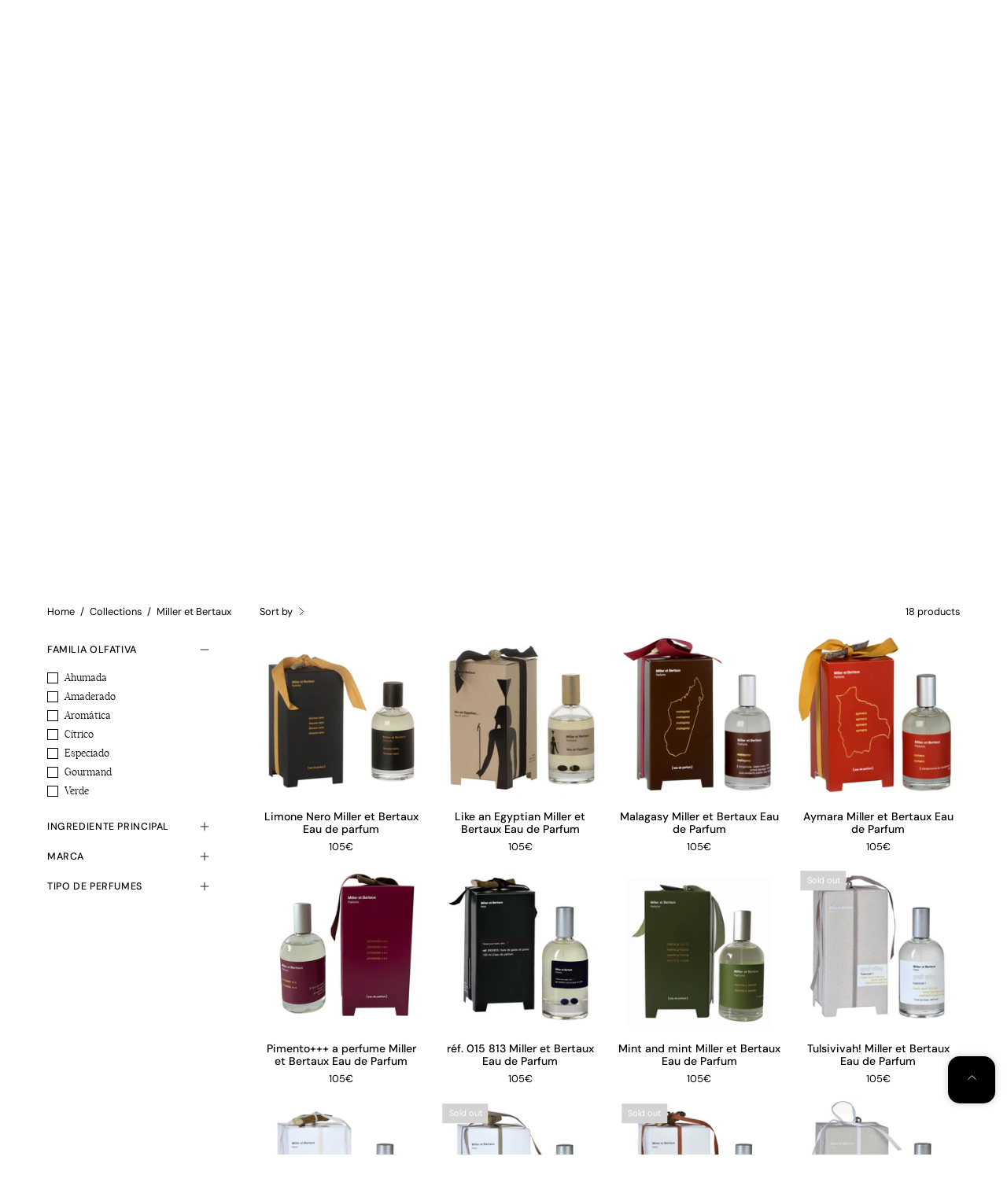

--- FILE ---
content_type: text/html; charset=utf-8
request_url: https://abanuc.com/en/collections/miller-et-bertaux
body_size: 58672
content:
<!doctype html>
<html class="no-js no-touch" lang="en">
<head>
<!-- Google Consent Mode V2 Consentmo -->
    <!-- Google Consent Mode V2 Advanced Mode integration script for Consentmo GDPR Compliance App -->
    <script id="consentmo-gcmv2-advanced-mode-integration">
      const consentOutOfRegion = {
        analytics: true,
        marketing: true,
        functionality: true,
        adsDataRedaction: false,
        urlPassthrough: false,
      };

      window.dataLayer = window.dataLayer || [];
      function gtag(){dataLayer.push(arguments);}

      gtag('consent', 'default', {
        ad_storage: 'denied',
        ad_personalization: 'denied',
        ad_user_data: 'denied',
        analytics_storage: 'denied',
        functionality_storage: 'denied',
        personalization_storage:'denied',
        security_storage: 'granted',
        wait_for_update: 1500
      });

      document.addEventListener('consentmoSignal_onLoad', function(eventData) {
        const csmLoadSignal = eventData.detail || {isActive:false};
        console.log('LIQUID - consentmoSignal_onLoad event', csmLoadSignal);

        if (!csmLoadSignal.isActive) {
          console.log('LIQUID - isActive false - use consentOutOfRegion');
          gtag('consent', 'update', {
            ad_storage: consentOutOfRegion.marketing ? 'granted' : 'denied',
            ad_personalization: consentOutOfRegion.marketing ? 'granted' : 'denied',
            ad_user_data: consentOutOfRegion.marketing ? 'granted' : 'denied',
            analytics_storage: consentOutOfRegion.analytics ? 'granted' : 'denied',
            functionality_storage: consentOutOfRegion.functionality ? 'granted' : 'denied',
            personalization_storage: consentOutOfRegion.functionality ? 'granted' : 'denied',
            security_storage: 'granted',
          });
          gtag('set', 'ads_data_redaction', consentOutOfRegion.adsDataRedaction);
          gtag('set', 'url_passthrough', consentOutOfRegion.urlPassthrough);
          console.log('LIQUID - dataLayer', window.dataLayer);
        } else {
          console.log('LIQUID - set default-consent and subscribe consentmoSignal for consent-update');
          document.addEventListener('consentmoSignal', function(event) {
            const csmSignal = event.detail;
            const consentState = csmSignal.integration?.gcm?.isEnabled ? csmSignal.integration.gcm.state : csmSignal.state;
            console.log('LIQUID - consentmoSignal event', csmSignal);
            console.log('LIQUID - dataLayer', window.dataLayer);

            gtag('consent', 'update', consentState);
            if (csmSignal.integration?.gcm?.isEnabled) {
              gtag('set', 'ads_data_redaction', csmSignal.integration.gcm.adsDataRedaction);
              gtag('set', 'url_passthrough', csmSignal.integration.gcm.urlPassthrough);
            }
          });
        }
      });
    </script>




<!-- Start of Booster Apps Seo-0.1-->
<title>Miller et Bertaux | ABANUC</title><meta name="google-site-verification" content="j59iMNpxA-EagaYqfPWslAlkI6cY2E01_IaOPLWAtYI" />
<meta name="description" content="Discover the fragrances of Miller et Bertaux, &#39;fragrances for the body and mind&#39;. Its perfumes evoke places such as India, California or Australia; and images such as markets, churches, spiritual places..." /><script type="application/ld+json">
  {
    "@context": "https://schema.org",
    "@type": "WebSite",
    "name": "ABANUC",
    "url": "https://abanuc.com",
    "potentialAction": {
      "@type": "SearchAction",
      "query-input": "required name=query",
      "target": "https://abanuc.com/search?q={query}"
    }
  }
</script>
<!-- end of Booster Apps SEO -->
  <meta charset="utf-8">
  <meta http-equiv='X-UA-Compatible' content='IE=edge'>
  <meta name="viewport" content="width=device-width, height=device-height, initial-scale=1.0, minimum-scale=1.0">

  <link rel="canonical" href="https://abanuc.com/en/collections/miller-et-bertaux" />
  <link rel="preconnect" href="https://cdn.shopify.com" crossorigin>
  <link rel="preconnect" href="https://fonts.shopify.com" crossorigin>
  <link rel="preconnect" href="https://monorail-edge.shopifysvc.com" crossorigin>

  <link href="//abanuc.com/cdn/shop/t/47/assets/theme.css?v=162185073607196894621706262734" as="style" rel="preload">
  <link href="//abanuc.com/cdn/shop/t/47/assets/abanuc.css?v=52051074605553059321739008252" as="style" rel="preload">
  <link href="//abanuc.com/cdn/shop/t/47/assets/vendor.js?v=74877493214922022811706262734" as="script" rel="preload">
  <link href="//abanuc.com/cdn/shop/t/47/assets/theme.js?v=120423487381726801971706262734" as="script" rel="preload">

  <link rel="preload" as="image" href="//abanuc.com/cdn/shop/t/47/assets/loading.svg?v=91665432863842511931706262734"><link rel="shortcut icon" href="//abanuc.com/cdn/shop/files/abanuc-favicon_32x32.webp?v=1707995529" type="image/png" />
  
<link rel="preload" as="font" href="//abanuc.com/cdn/fonts/dm_sans/dmsans_n4.ec80bd4dd7e1a334c969c265873491ae56018d72.woff2" type="font/woff2" crossorigin><link rel="preload" as="font" href="//abanuc.com/cdn/fonts/syne/syne_n5.f8d8f730cc4c65d0c494005a785069451259e500.woff2" type="font/woff2" crossorigin>

<meta property="og:site_name" content="ABANUC">
<meta property="og:url" content="https://abanuc.com/en/collections/miller-et-bertaux">
<meta property="og:title" content="Miller et Bertaux Fragrances - ABANUC">
<meta property="og:type" content="product.group">
<meta property="og:description" content="Discover the fragrances of Miller et Bertaux, &#39;fragrances for the body and mind&#39;. Its perfumes evoke places such as India, California or Australia; and images such as markets, churches, spiritual places..."><meta property="og:image" content="http://abanuc.com/cdn/shop/collections/Francis_y_Patrick_065e515c-f1aa-4ab1-a554-1f55d90fa6d1.jpg?v=1750422344">
  <meta property="og:image:secure_url" content="https://abanuc.com/cdn/shop/collections/Francis_y_Patrick_065e515c-f1aa-4ab1-a554-1f55d90fa6d1.jpg?v=1750422344">
  <meta property="og:image:width" content="1778">
  <meta property="og:image:height" content="1778"><meta name="twitter:site" content="@ABANUC_store"><meta name="twitter:card" content="summary_large_image">
<meta name="twitter:title" content="Miller et Bertaux Fragrances - ABANUC">
<meta name="twitter:description" content="Discover the fragrances of Miller et Bertaux, &#39;fragrances for the body and mind&#39;. Its perfumes evoke places such as India, California or Australia; and images such as markets, churches, spiritual places..."><style data-shopify>@font-face {
  font-family: Syne;
  font-weight: 500;
  font-style: normal;
  font-display: swap;
  src: url("//abanuc.com/cdn/fonts/syne/syne_n5.f8d8f730cc4c65d0c494005a785069451259e500.woff2") format("woff2"),
       url("//abanuc.com/cdn/fonts/syne/syne_n5.c69dfa74e8e5e2883b68896298e5ab3604470b3e.woff") format("woff");
}

@font-face {
  font-family: "DM Sans";
  font-weight: 400;
  font-style: normal;
  font-display: swap;
  src: url("//abanuc.com/cdn/fonts/dm_sans/dmsans_n4.ec80bd4dd7e1a334c969c265873491ae56018d72.woff2") format("woff2"),
       url("//abanuc.com/cdn/fonts/dm_sans/dmsans_n4.87bdd914d8a61247b911147ae68e754d695c58a6.woff") format("woff");
}

@font-face {
  font-family: "DM Sans";
  font-weight: 400;
  font-style: normal;
  font-display: swap;
  src: url("//abanuc.com/cdn/fonts/dm_sans/dmsans_n4.ec80bd4dd7e1a334c969c265873491ae56018d72.woff2") format("woff2"),
       url("//abanuc.com/cdn/fonts/dm_sans/dmsans_n4.87bdd914d8a61247b911147ae68e754d695c58a6.woff") format("woff");
}



  @font-face {
  font-family: Syne;
  font-weight: 600;
  font-style: normal;
  font-display: swap;
  src: url("//abanuc.com/cdn/fonts/syne/syne_n6.bb32f026d367099b7705b42b5340f363e530ace5.woff2") format("woff2"),
       url("//abanuc.com/cdn/fonts/syne/syne_n6.48cc7f03f8f772521fce52861bcde753ae9dcf3f.woff") format("woff");
}




  @font-face {
  font-family: Syne;
  font-weight: 400;
  font-style: normal;
  font-display: swap;
  src: url("//abanuc.com/cdn/fonts/syne/syne_n4.b88e400e60fde51acd23784507dc72a10cff7882.woff2") format("woff2"),
       url("//abanuc.com/cdn/fonts/syne/syne_n4.fc46970f0481adc9a91ff9453a41482f867a751c.woff") format("woff");
}




  @font-face {
  font-family: Syne;
  font-weight: 700;
  font-style: normal;
  font-display: swap;
  src: url("//abanuc.com/cdn/fonts/syne/syne_n7.71bcf7e9318b7a8ce2a714f6d6108b998ecf2290.woff2") format("woff2"),
       url("//abanuc.com/cdn/fonts/syne/syne_n7.7c2f6db20e5c34357b8b752313646e67963ba59e.woff") format("woff");
}




  @font-face {
  font-family: "DM Sans";
  font-weight: 100;
  font-style: normal;
  font-display: swap;
  src: url("//abanuc.com/cdn/fonts/dm_sans/dmsans_n1.580389dc4df7a79b9eaf149851cb60b3e1bb8dfc.woff2") format("woff2"),
       url("//abanuc.com/cdn/fonts/dm_sans/dmsans_n1.504f53511fe3603bb04cdd33e5dc389e197c8fdf.woff") format("woff");
}




  @font-face {
  font-family: "DM Sans";
  font-weight: 500;
  font-style: normal;
  font-display: swap;
  src: url("//abanuc.com/cdn/fonts/dm_sans/dmsans_n5.8a0f1984c77eb7186ceb87c4da2173ff65eb012e.woff2") format("woff2"),
       url("//abanuc.com/cdn/fonts/dm_sans/dmsans_n5.9ad2e755a89e15b3d6c53259daad5fc9609888e6.woff") format("woff");
}




  @font-face {
  font-family: "DM Sans";
  font-weight: 400;
  font-style: italic;
  font-display: swap;
  src: url("//abanuc.com/cdn/fonts/dm_sans/dmsans_i4.b8fe05e69ee95d5a53155c346957d8cbf5081c1a.woff2") format("woff2"),
       url("//abanuc.com/cdn/fonts/dm_sans/dmsans_i4.403fe28ee2ea63e142575c0aa47684d65f8c23a0.woff") format("woff");
}




  @font-face {
  font-family: "DM Sans";
  font-weight: 700;
  font-style: italic;
  font-display: swap;
  src: url("//abanuc.com/cdn/fonts/dm_sans/dmsans_i7.52b57f7d7342eb7255084623d98ab83fd96e7f9b.woff2") format("woff2"),
       url("//abanuc.com/cdn/fonts/dm_sans/dmsans_i7.d5e14ef18a1d4a8ce78a4187580b4eb1759c2eda.woff") format("woff");
}




  @font-face {
  font-family: "DM Sans";
  font-weight: 500;
  font-style: normal;
  font-display: swap;
  src: url("//abanuc.com/cdn/fonts/dm_sans/dmsans_n5.8a0f1984c77eb7186ceb87c4da2173ff65eb012e.woff2") format("woff2"),
       url("//abanuc.com/cdn/fonts/dm_sans/dmsans_n5.9ad2e755a89e15b3d6c53259daad5fc9609888e6.woff") format("woff");
}


:root {--COLOR-PRIMARY-OPPOSITE: #ffffff;
  --COLOR-PRIMARY-OPPOSITE-ALPHA-20: rgba(255, 255, 255, 0.2);
  --COLOR-PRIMARY-LIGHTEN-DARKEN-ALPHA-20: rgba(26, 26, 26, 0.2);
  --COLOR-PRIMARY-LIGHTEN-DARKEN-ALPHA-30: rgba(26, 26, 26, 0.3);

  --PRIMARY-BUTTONS-COLOR-BG: #000000;
  --PRIMARY-BUTTONS-COLOR-TEXT: #ffffff;
  --PRIMARY-BUTTONS-COLOR-BORDER: #000000;

  --PRIMARY-BUTTONS-COLOR-LIGHTEN-DARKEN: #1a1a1a;

  --PRIMARY-BUTTONS-COLOR-ALPHA-05: rgba(0, 0, 0, 0.05);
  --PRIMARY-BUTTONS-COLOR-ALPHA-10: rgba(0, 0, 0, 0.1);
  --PRIMARY-BUTTONS-COLOR-ALPHA-50: rgba(0, 0, 0, 0.5);--COLOR-SECONDARY-OPPOSITE: #000000;
  --COLOR-SECONDARY-OPPOSITE-ALPHA-20: rgba(0, 0, 0, 0.2);
  --COLOR-SECONDARY-LIGHTEN-DARKEN-ALPHA-20: rgba(230, 230, 230, 0.2);
  --COLOR-SECONDARY-LIGHTEN-DARKEN-ALPHA-30: rgba(230, 230, 230, 0.3);

  --SECONDARY-BUTTONS-COLOR-BG: #ffffff;
  --SECONDARY-BUTTONS-COLOR-TEXT: #000000;
  --SECONDARY-BUTTONS-COLOR-BORDER: #ffffff;

  --SECONDARY-BUTTONS-COLOR-ALPHA-05: rgba(255, 255, 255, 0.05);
  --SECONDARY-BUTTONS-COLOR-ALPHA-10: rgba(255, 255, 255, 0.1);
  --SECONDARY-BUTTONS-COLOR-ALPHA-50: rgba(255, 255, 255, 0.5);--OUTLINE-BUTTONS-PRIMARY-BG: transparent;
  --OUTLINE-BUTTONS-PRIMARY-TEXT: #000000;
  --OUTLINE-BUTTONS-PRIMARY-BORDER: #000000;
  --OUTLINE-BUTTONS-PRIMARY-BG-HOVER: rgba(26, 26, 26, 0.2);

  --OUTLINE-BUTTONS-SECONDARY-BG: transparent;
  --OUTLINE-BUTTONS-SECONDARY-TEXT: #ffffff;
  --OUTLINE-BUTTONS-SECONDARY-BORDER: #ffffff;
  --OUTLINE-BUTTONS-SECONDARY-BG-HOVER: rgba(230, 230, 230, 0.2);

  --OUTLINE-BUTTONS-WHITE-BG: transparent;
  --OUTLINE-BUTTONS-WHITE-TEXT: #ffffff;
  --OUTLINE-BUTTONS-WHITE-BORDER: #ffffff;

  --OUTLINE-BUTTONS-BLACK-BG: transparent;
  --OUTLINE-BUTTONS-BLACK-TEXT: #000000;
  --OUTLINE-BUTTONS-BLACK-BORDER: #000000;--OUTLINE-SOLID-BUTTONS-PRIMARY-BG: #000000;
  --OUTLINE-SOLID-BUTTONS-PRIMARY-TEXT: #ffffff;
  --OUTLINE-SOLID-BUTTONS-PRIMARY-BORDER: #ffffff;
  --OUTLINE-SOLID-BUTTONS-PRIMARY-BG-HOVER: rgba(255, 255, 255, 0.2);

  --OUTLINE-SOLID-BUTTONS-SECONDARY-BG: #ffffff;
  --OUTLINE-SOLID-BUTTONS-SECONDARY-TEXT: #000000;
  --OUTLINE-SOLID-BUTTONS-SECONDARY-BORDER: #000000;
  --OUTLINE-SOLID-BUTTONS-SECONDARY-BG-HOVER: rgba(0, 0, 0, 0.2);

  --OUTLINE-SOLID-BUTTONS-WHITE-BG: #ffffff;
  --OUTLINE-SOLID-BUTTONS-WHITE-TEXT: #000000;
  --OUTLINE-SOLID-BUTTONS-WHITE-BORDER: #000000;

  --OUTLINE-SOLID-BUTTONS-BLACK-BG: #000000;
  --OUTLINE-SOLID-BUTTONS-BLACK-TEXT: #ffffff;
  --OUTLINE-SOLID-BUTTONS-BLACK-BORDER: #ffffff;--COLOR-HEADING: #000000;
  --COLOR-TEXT: #000000;
  --COLOR-TEXT-DARKEN: #000000;
  --COLOR-TEXT-LIGHTEN: #333333;
  --COLOR-TEXT-ALPHA-5: rgba(0, 0, 0, 0.05);
  --COLOR-TEXT-ALPHA-8: rgba(0, 0, 0, 0.08);
  --COLOR-TEXT-ALPHA-10: rgba(0, 0, 0, 0.1);
  --COLOR-TEXT-ALPHA-15: rgba(0, 0, 0, 0.15);
  --COLOR-TEXT-ALPHA-20: rgba(0, 0, 0, 0.2);
  --COLOR-TEXT-ALPHA-25: rgba(0, 0, 0, 0.25);
  --COLOR-TEXT-ALPHA-50: rgba(0, 0, 0, 0.5);
  --COLOR-TEXT-ALPHA-60: rgba(0, 0, 0, 0.6);
  --COLOR-TEXT-ALPHA-85: rgba(0, 0, 0, 0.85);

  --COLOR-BG: #ffffff;
  --COLOR-BG-ALPHA-25: rgba(255, 255, 255, 0.25);
  --COLOR-BG-ALPHA-35: rgba(255, 255, 255, 0.35);
  --COLOR-BG-ALPHA-60: rgba(255, 255, 255, 0.6);
  --COLOR-BG-ALPHA-65: rgba(255, 255, 255, 0.65);
  --COLOR-BG-ALPHA-85: rgba(255, 255, 255, 0.85);
  --COLOR-BG-OVERLAY: rgba(255, 255, 255, 0.75);
  --COLOR-BG-DARKEN: #e6e6e6;
  --COLOR-BG-LIGHTEN-DARKEN: #e6e6e6;
  --COLOR-BG-LIGHTEN-DARKEN-2: #cdcdcd;
  --COLOR-BG-LIGHTEN-DARKEN-3: #b3b3b3;
  --COLOR-BG-LIGHTEN-DARKEN-4: #9a9a9a;
  --COLOR-BG-LIGHTEN-DARKEN-CONTRAST: #b3b3b3;
  --COLOR-BG-LIGHTEN-DARKEN-CONTRAST-2: #999999;
  --COLOR-BG-LIGHTEN-DARKEN-CONTRAST-3: #808080;
  --COLOR-BG-LIGHTEN-DARKEN-CONTRAST-4: #666666;

  --COLOR-BG-SECONDARY: #fffdea;
  --COLOR-BG-SECONDARY-LIGHTEN-DARKEN: #fff8b7;
  --COLOR-BG-SECONDARY-LIGHTEN-DARKEN-50: rgba(255, 248, 183, 0.5);
  --COLOR-BG-SECONDARY-LIGHTEN-DARKEN-CONTRAST: #ead400;

  --COLOR-INPUT-BG: #ffffff;

  --COLOR-ACCENT: #333333;
  --COLOR-ACCENT-TEXT: #fff;

  --COLOR-BORDER: #d3d3d3;
  --COLOR-BORDER-ALPHA-15: rgba(211, 211, 211, 0.15);
  --COLOR-BORDER-ALPHA-30: rgba(211, 211, 211, 0.3);
  --COLOR-BORDER-ALPHA-50: rgba(211, 211, 211, 0.5);
  --COLOR-BORDER-ALPHA-65: rgba(211, 211, 211, 0.65);
  --COLOR-BORDER-LIGHTEN-DARKEN: #868686;
  --COLOR-BORDER-HAIRLINE: #f7f7f7;

  --COLOR-SALE-BG: #c69563;
  --COLOR-SALE-TEXT: #ffffff;
  --COLOR-CUSTOM-BG: #000000;
  --COLOR-CUSTOM-TEXT: #ffffff;
  --COLOR-SOLD-BG: #d3d3d3;
  --COLOR-SOLD-TEXT: #ffffff;
  --COLOR-SAVING-BG: #ff6d6d;
  --COLOR-SAVING-TEXT: #ffffff;

  --COLOR-WHITE-BLACK: fff;
  --COLOR-BLACK-WHITE: #000;--COLOR-DISABLED-GREY: rgba(0, 0, 0, 0.05);
  --COLOR-DISABLED-GREY-DARKEN: rgba(0, 0, 0, 0.45);
  --COLOR-ERROR: #D02E2E;
  --COLOR-ERROR-BG: #f3cbcb;
  --COLOR-SUCCESS: #56AD6A;
  --COLOR-SUCCESS-BG: #ECFEF0;
  --COLOR-WARN: #ECBD5E;
  --COLOR-TRANSPARENT: rgba(255, 255, 255, 0);

  --COLOR-WHITE: #ffffff;
  --COLOR-WHITE-DARKEN: #f2f2f2;
  --COLOR-WHITE-ALPHA-10: rgba(255, 255, 255, 0.1);
  --COLOR-WHITE-ALPHA-20: rgba(255, 255, 255, 0.2);
  --COLOR-WHITE-ALPHA-25: rgba(255, 255, 255, 0.25);
  --COLOR-WHITE-ALPHA-50: rgba(255, 255, 255, 0.5);
  --COLOR-WHITE-ALPHA-60: rgba(255, 255, 255, 0.6);
  --COLOR-BLACK: #000000;
  --COLOR-BLACK-LIGHTEN: #1a1a1a;
  --COLOR-BLACK-ALPHA-10: rgba(0, 0, 0, 0.1);
  --COLOR-BLACK-ALPHA-20: rgba(0, 0, 0, 0.2);
  --COLOR-BLACK-ALPHA-25: rgba(0, 0, 0, 0.25);
  --COLOR-BLACK-ALPHA-50: rgba(0, 0, 0, 0.5);
  --COLOR-BLACK-ALPHA-60: rgba(0, 0, 0, 0.6);--FONT-STACK-BODY: "DM Sans", sans-serif;
  --FONT-STYLE-BODY: normal;
  --FONT-STYLE-BODY-ITALIC: italic;
  --FONT-ADJUST-BODY: 1.0;

  --FONT-WEIGHT-BODY: 400;
  --FONT-WEIGHT-BODY-LIGHT: 100;
  --FONT-WEIGHT-BODY-MEDIUM: 700;
  --FONT-WEIGHT-BODY-BOLD: 500;

  --FONT-STACK-HEADING: 'Wulkan_Display_Regular', sans-serif;
  --FONT-STYLE-HEADING: normal;
  --FONT-STYLE-HEADING-ITALIC: ;
  --FONT-ADJUST-HEADING: 1.25;

  --FONT-WEIGHT-HEADING: 500;
  --FONT-WEIGHT-HEADING-LIGHT: 400;
  --FONT-WEIGHT-HEADING-MEDIUM: 700;
  --FONT-WEIGHT-HEADING-BOLD: 600;

  --FONT-STACK-NAV: "DM Sans", sans-serif;
  --FONT-STYLE-NAV: normal;
  --FONT-STYLE-NAV-ITALIC: italic;
  --FONT-ADJUST-NAV: 0.85;
  --FONT-ADJUST-NAV-TOP-LEVEL: 0.7;

  --FONT-WEIGHT-NAV: 400;
  --FONT-WEIGHT-NAV-LIGHT: 100;
  --FONT-WEIGHT-NAV-MEDIUM: 700;
  --FONT-WEIGHT-NAV-BOLD: 500;

  --FONT-ADJUST-PRODUCT-GRID: 0.9;

  --FONT-STACK-BUTTON: "DM Sans", sans-serif;
  --FONT-STYLE-BUTTON: normal;
  --FONT-STYLE-BUTTON-ITALIC: italic;
  --FONT-ADJUST-BUTTON: 0.85;

  --FONT-WEIGHT-BUTTON: 400;
  --FONT-WEIGHT-BUTTON-MEDIUM: 700;
  --FONT-WEIGHT-BUTTON-BOLD: 500;

  --FONT-STACK-SUBHEADING: "DM Sans", sans-serif;
  --FONT-STYLE-SUBHEADING: normal;
  --FONT-ADJUST-SUBHEADING: 1.0;

  --FONT-WEIGHT-SUBHEADING: 400;
  --FONT-WEIGHT-SUBHEADING-BOLD: 500;

  --FONT-STACK-LABEL: "DM Sans", sans-serif;
  --FONT-STYLE-LABEL: normal;
  --FONT-ADJUST-LABEL: 0.65;

  --FONT-WEIGHT-LABEL: 500;

  --LETTER-SPACING-NAV: 0.025em;
  --LETTER-SPACING-SUBHEADING: 0.0em;
  --LETTER-SPACING-BUTTON: 0.0em;
  --LETTER-SPACING-LABEL: 0.05em;

  --BUTTON-TEXT-CAPS: none;
  --SUBHEADING-TEXT-CAPS: none;
  --LABEL-TEXT-CAPS: uppercase;--FONT-SIZE-INPUT: 1.0rem;--RADIUS: 0px;
  --RADIUS-SMALL: 0px;
  --RADIUS-TINY: 0px;
  --RADIUS-BADGE: 0px;
  --RADIUS-CHECKBOX: 0px;
  --RADIUS-TEXTAREA: 0px;--PRODUCT-MEDIA-PADDING-TOP: 100%;--BORDER-WIDTH: 1px;--STROKE-WIDTH: 12px;--SITE-WIDTH: 1440px;
  --SITE-WIDTH-NARROW: 840px;--COLOR-UPSELLS-BG: #F1EFE8;
  --COLOR-UPSELLS-TEXT: #0B0B0B;
  --COLOR-UPSELLS-TEXT-LIGHTEN: #3e3e3e;
  --COLOR-UPSELLS-DISABLED-GREY-DARKEN: rgba(11, 11, 11, 0.45);
  --UPSELLS-HEIGHT: 130px;
  --UPSELLS-IMAGE-WIDTH: 30%;--ICON-ARROW-RIGHT: url( "//abanuc.com/cdn/shop/t/47/assets/icon-arrow-right.svg?v=99859212757265680021706262734" );--loading-svg: url( "//abanuc.com/cdn/shop/t/47/assets/loading.svg?v=91665432863842511931706262734" );
  --icon-check: url( "//abanuc.com/cdn/shop/t/47/assets/icon-check.svg?v=175316081881880408121706262734" );
  --icon-check-swatch: url( "//abanuc.com/cdn/shop/t/47/assets/icon-check-swatch.svg?v=131897745589030387781706262734" );
  --icon-zoom-in: url( "//abanuc.com/cdn/shop/t/47/assets/icon-zoom-in.svg?v=157433013461716915331706262734" );
  --icon-zoom-out: url( "//abanuc.com/cdn/shop/t/47/assets/icon-zoom-out.svg?v=164909107869959372931706262734" );--collection-sticky-bar-height: 0px;
  --collection-image-padding-top: 60%;

  --drawer-width: 400px;
  --drawer-transition: transform 0.4s cubic-bezier(0.46, 0.01, 0.32, 1);--gutter: 60px;
  --gutter-mobile: 20px;
  --grid-gutter: 20px;
  --grid-gutter-mobile: 35px;--inner: 20px;
  --inner-tablet: 18px;
  --inner-mobile: 16px;--grid: repeat(4, minmax(0, 1fr));
  --grid-tablet: repeat(3, minmax(0, 1fr));
  --grid-mobile: repeat(2, minmax(0, 1fr));
  --megamenu-grid: repeat(4, minmax(0, 1fr));
  --grid-row: 1 / span 4;--scrollbar-width: 0px;--overlay: #000;
  --overlay-opacity: 1;--swatch-width: 38px;
  --swatch-height: 20px;
  --swatch-size: 32px;
  --swatch-size-mobile: 30px;

  
  --move-offset: 20px;

  
  --autoplay-speed: 2200ms;

  

    --filter-bg: 1.0;
    --product-filter-bg: 1.0;}

  
  
  @font-face {   
    font-family: 'Wulkan_Display_Regular';  
          src: 	url('https://cdn.shopify.com/s/files/1/1740/9561/files/WulkanDisplay-Regular.eot');   
          src: 	url('https://cdn.shopify.com/s/files/1/1740/9561/files/WulkanDisplay-Regular.eot') format("embedded-opentype"),
        	url('https://cdn.shopify.com/s/files/1/1740/9561/files/WulkanDisplay-Regular.woff?v=1624747826') format("woff"),
        	url('https://cdn.shopify.com/s/files/1/1740/9561/files/WulkanDisplay-Regular.woff2') format("woff2");
         font-weight: normal;
         font-style: normal;
}</style><link href="//abanuc.com/cdn/shop/t/47/assets/theme.css?v=162185073607196894621706262734" rel="stylesheet" type="text/css" media="all" /><link href="//abanuc.com/cdn/shop/t/47/assets/abanuc.css?v=52051074605553059321739008252" rel="stylesheet" type="text/css" media="all" /><script type="text/javascript">
    if (window.MSInputMethodContext && document.documentMode) {
      var scripts = document.getElementsByTagName('script')[0];
      var polyfill = document.createElement("script");
      polyfill.defer = true;
      polyfill.src = "//abanuc.com/cdn/shop/t/47/assets/ie11.js?v=164037955086922138091706262734";

      scripts.parentNode.insertBefore(polyfill, scripts);

      document.documentElement.classList.add('ie11');
    } else {
      document.documentElement.className = document.documentElement.className.replace('no-js', 'js');
    }

    let root = '/en';
    if (root[root.length - 1] !== '/') {
      root = `${root}/`;
    }

    window.theme = {
      routes: {
        root: root,
        cart_url: "\/en\/cart",
        cart_add_url: "\/en\/cart\/add",
        cart_change_url: "\/en\/cart\/change",
        shop_url: "https:\/\/abanuc.com",
        searchUrl: '/en/search',
        predictiveSearchUrl: '/en/search/suggest',
        product_recommendations_url: "\/en\/recommendations\/products"
      },
      assets: {
        photoswipe: '//abanuc.com/cdn/shop/t/47/assets/photoswipe.js?v=162613001030112971491706262734',
        smoothscroll: '//abanuc.com/cdn/shop/t/47/assets/smoothscroll.js?v=37906625415260927261706262734',
        no_image: "//abanuc.com/cdn/shop/files/Abanuc_logotipo_RGB-01_ef8c73f5-b4f2-4517-888e-faf0a6a2ecf2_1024x.png?v=1738179793",
        swatches: '//abanuc.com/cdn/shop/t/47/assets/swatches.json?v=108341084980828767351706262734',
        base: "//abanuc.com/cdn/shop/t/47/assets/"
      },
      strings: {
        add_to_cart: "Add to cart",
        cart_acceptance_error: "You must accept our terms and conditions.",
        cart_empty: "Your basket is empty.",
        cart_price: "Price",
        cart_quantity: "Quantity",
        cart_items_one: "{{ count }} product",
        cart_items_many: "{{ count }} products",
        cart_title: "Basket",
        cart_total: "Total",
        continue_shopping: "Continue shopping",
        free: "Free",
        limit_error: "Sorry, we do not have stock of this product.",
        preorder: "Making a pedidor",
        remove: "Delete",
        sale_badge_text: "For sale",
        saving_badge: "Saves {{ discount }}",
        saving_up_to_badge: "Save up to {{ discount }}",
        sold_out: "Sold out",
        subscription: "Subscription",
        unavailable: "Not available",
        unit_price_label: "Price per unit",
        unit_price_separator: "by",
        zero_qty_error: "The amount must be greater than 0.",
        delete_confirm: "Are you sure you want to delete this address?",
        newsletter_product_availability: "Let me know when available"
      },
      icons: {
        plus: '<svg aria-hidden="true" focusable="false" role="presentation" class="icon icon-toggle-plus" viewBox="0 0 192 192"><path d="M30 96h132M96 30v132" stroke="currentColor" stroke-linecap="round" stroke-linejoin="round"/></svg>',
        minus: '<svg aria-hidden="true" focusable="false" role="presentation" class="icon icon-toggle-minus" viewBox="0 0 192 192"><path d="M30 96h132" stroke="currentColor" stroke-linecap="round" stroke-linejoin="round"/></svg>',
        close: '<svg aria-hidden="true" focusable="false" role="presentation" class="icon icon-close" viewBox="0 0 192 192"><path d="M150 42 42 150M150 150 42 42" stroke="currentColor" stroke-linecap="round" stroke-linejoin="round"/></svg>'
      },
      settings: {
        animations: false,
        cartType: "drawer",
        enableAcceptTerms: false,
        enableInfinityScroll: true,
        enablePaymentButton: false,
        gridImageSize: "contain",
        gridImageAspectRatio: 1,
        mobileMenuBehaviour: "trigger",
        productGridHover: "none",
        savingBadgeType: "percentage",
        showSaleBadge: true,
        showSoldBadge: true,
        showSavingBadge: false,
        quickBuy: "none",
        suggestArticles: false,
        suggestCollections: true,
        suggestProducts: true,
        suggestPages: false,
        suggestionsResultsLimit: 10,
        currency_code_enable: false,
        hideInventoryCount: true,
        enableColorSwatchesCollection: true,
      },
      sizes: {
        mobile: 480,
        small: 768,
        large: 1024,
        widescreen: 1440
      },
      moneyFormat: "\u003cspan class=transcy-money\u003e{{amount_no_decimals}}€\u003c\/span\u003e",
      moneyWithCurrencyFormat: "\u003cspan class=transcy-money\u003e{{amount}}€ EUR\u003c\/span\u003e",
      subtotal: 0,
      info: {
        name: 'Palo Alto'
      },
      version: '5.5.0'
    };
    window.PaloAlto = window.PaloAlto || {};
    window.slate = window.slate || {};
    window.isHeaderTransparent = false;
    window.stickyHeaderHeight = 60;
    window.lastWindowWidth = window.innerWidth || document.documentElement.clientWidth;
  </script><script src="//abanuc.com/cdn/shop/t/47/assets/vendor.js?v=74877493214922022811706262734" defer="defer"></script>
  <script src="//abanuc.com/cdn/shop/t/47/assets/theme.js?v=120423487381726801971706262734" defer="defer"></script><script>window.performance && window.performance.mark && window.performance.mark('shopify.content_for_header.start');</script><meta name="google-site-verification" content="RWtLXB9ajKKhQINLztGhoRnsMaWZoJ6XAhT3BHVzQy4">
<meta id="shopify-digital-wallet" name="shopify-digital-wallet" content="/17409561/digital_wallets/dialog">
<meta name="shopify-checkout-api-token" content="9a4602dc52192f6db168908f5a38ff05">
<meta id="in-context-paypal-metadata" data-shop-id="17409561" data-venmo-supported="false" data-environment="production" data-locale="en_US" data-paypal-v4="true" data-currency="EUR">
<link rel="alternate" type="application/atom+xml" title="Feed" href="/en/collections/miller-et-bertaux.atom" />
<link rel="alternate" hreflang="x-default" href="https://abanuc.com/collections/miller-et-bertaux">
<link rel="alternate" hreflang="es" href="https://abanuc.com/collections/miller-et-bertaux">
<link rel="alternate" hreflang="en" href="https://abanuc.com/en/collections/miller-et-bertaux">
<link rel="alternate" hreflang="pt-PT" href="https://abanuc.com/pt-pt/collections/miller-et-bertaux">
<link rel="alternate" hreflang="en-PT" href="https://abanuc.com/en-pt/collections/miller-et-bertaux">
<link rel="alternate" hreflang="es-PT" href="https://abanuc.com/es-pt/collections/miller-et-bertaux">
<link rel="alternate" hreflang="it-IT" href="https://abanuc.com/it-it/collections/miller-et-bertaux">
<link rel="alternate" hreflang="en-IT" href="https://abanuc.com/en-it/collections/miller-et-bertaux">
<link rel="alternate" hreflang="es-IT" href="https://abanuc.com/es-it/collections/miller-et-bertaux">
<link rel="alternate" type="application/json+oembed" href="https://abanuc.com/en/collections/miller-et-bertaux.oembed">
<script async="async" src="/checkouts/internal/preloads.js?locale=en-ES"></script>
<script id="apple-pay-shop-capabilities" type="application/json">{"shopId":17409561,"countryCode":"ES","currencyCode":"EUR","merchantCapabilities":["supports3DS"],"merchantId":"gid:\/\/shopify\/Shop\/17409561","merchantName":"ABANUC","requiredBillingContactFields":["postalAddress","email","phone"],"requiredShippingContactFields":["postalAddress","email","phone"],"shippingType":"shipping","supportedNetworks":["visa","maestro","masterCard","amex"],"total":{"type":"pending","label":"ABANUC","amount":"1.00"},"shopifyPaymentsEnabled":true,"supportsSubscriptions":true}</script>
<script id="shopify-features" type="application/json">{"accessToken":"9a4602dc52192f6db168908f5a38ff05","betas":["rich-media-storefront-analytics"],"domain":"abanuc.com","predictiveSearch":true,"shopId":17409561,"locale":"en"}</script>
<script>var Shopify = Shopify || {};
Shopify.shop = "abanuc.myshopify.com";
Shopify.locale = "en";
Shopify.currency = {"active":"EUR","rate":"1.0"};
Shopify.country = "ES";
Shopify.theme = {"name":"ABANUC 2.0 Palo Alto 5.5.0","id":158226153821,"schema_name":"Palo Alto","schema_version":"5.5.0","theme_store_id":777,"role":"main"};
Shopify.theme.handle = "null";
Shopify.theme.style = {"id":null,"handle":null};
Shopify.cdnHost = "abanuc.com/cdn";
Shopify.routes = Shopify.routes || {};
Shopify.routes.root = "/en/";</script>
<script type="module">!function(o){(o.Shopify=o.Shopify||{}).modules=!0}(window);</script>
<script>!function(o){function n(){var o=[];function n(){o.push(Array.prototype.slice.apply(arguments))}return n.q=o,n}var t=o.Shopify=o.Shopify||{};t.loadFeatures=n(),t.autoloadFeatures=n()}(window);</script>
<script id="shop-js-analytics" type="application/json">{"pageType":"collection"}</script>
<script defer="defer" async type="module" src="//abanuc.com/cdn/shopifycloud/shop-js/modules/v2/client.init-shop-cart-sync_BApSsMSl.en.esm.js"></script>
<script defer="defer" async type="module" src="//abanuc.com/cdn/shopifycloud/shop-js/modules/v2/chunk.common_CBoos6YZ.esm.js"></script>
<script type="module">
  await import("//abanuc.com/cdn/shopifycloud/shop-js/modules/v2/client.init-shop-cart-sync_BApSsMSl.en.esm.js");
await import("//abanuc.com/cdn/shopifycloud/shop-js/modules/v2/chunk.common_CBoos6YZ.esm.js");

  window.Shopify.SignInWithShop?.initShopCartSync?.({"fedCMEnabled":true,"windoidEnabled":true});

</script>
<script>(function() {
  var isLoaded = false;
  function asyncLoad() {
    if (isLoaded) return;
    isLoaded = true;
    var urls = ["https:\/\/static.affiliatly.com\/shopify\/v3\/shopify.js?affiliatly_code=AF-1017564\u0026shop=abanuc.myshopify.com","https:\/\/woolyfeed-tags.nyc3.cdn.digitaloceanspaces.com\/abanuc.myshopify.com\/6816598491.js?shop=abanuc.myshopify.com","https:\/\/dr4qe3ddw9y32.cloudfront.net\/awin-shopify-integration-code.js?aid=58265\u0026s2s=true\u0026v=shopifyApp_4.0.0\u0026ts=1689838256110\u0026shop=abanuc.myshopify.com","\/\/cdn.shopify.com\/proxy\/b4d225c5f3b6b503f68129abdf1c599ad18bf1f98a157bae57269282f59d92e6\/cdn.bogos.io\/script_tag\/secomapp.scripttag.js?shop=abanuc.myshopify.com\u0026sp-cache-control=cHVibGljLCBtYXgtYWdlPTkwMA","https:\/\/s3.eu-west-1.amazonaws.com\/production-klarna-il-shopify-osm\/96a3edce0d4c0d28541f7d8d7ba98bb63081798a\/abanuc.myshopify.com-1739013433486.js?shop=abanuc.myshopify.com"];
    for (var i = 0; i < urls.length; i++) {
      var s = document.createElement('script');
      s.type = 'text/javascript';
      s.async = true;
      s.src = urls[i];
      var x = document.getElementsByTagName('script')[0];
      x.parentNode.insertBefore(s, x);
    }
  };
  if(window.attachEvent) {
    window.attachEvent('onload', asyncLoad);
  } else {
    window.addEventListener('load', asyncLoad, false);
  }
})();</script>
<script id="__st">var __st={"a":17409561,"offset":3600,"reqid":"c74d22ed-ab3b-4c40-8512-cd61d82b5d40-1768922077","pageurl":"abanuc.com\/en\/collections\/miller-et-bertaux","u":"947e2d24980d","p":"collection","rtyp":"collection","rid":409902162};</script>
<script>window.ShopifyPaypalV4VisibilityTracking = true;</script>
<script id="captcha-bootstrap">!function(){'use strict';const t='contact',e='account',n='new_comment',o=[[t,t],['blogs',n],['comments',n],[t,'customer']],c=[[e,'customer_login'],[e,'guest_login'],[e,'recover_customer_password'],[e,'create_customer']],r=t=>t.map((([t,e])=>`form[action*='/${t}']:not([data-nocaptcha='true']) input[name='form_type'][value='${e}']`)).join(','),a=t=>()=>t?[...document.querySelectorAll(t)].map((t=>t.form)):[];function s(){const t=[...o],e=r(t);return a(e)}const i='password',u='form_key',d=['recaptcha-v3-token','g-recaptcha-response','h-captcha-response',i],f=()=>{try{return window.sessionStorage}catch{return}},m='__shopify_v',_=t=>t.elements[u];function p(t,e,n=!1){try{const o=window.sessionStorage,c=JSON.parse(o.getItem(e)),{data:r}=function(t){const{data:e,action:n}=t;return t[m]||n?{data:e,action:n}:{data:t,action:n}}(c);for(const[e,n]of Object.entries(r))t.elements[e]&&(t.elements[e].value=n);n&&o.removeItem(e)}catch(o){console.error('form repopulation failed',{error:o})}}const l='form_type',E='cptcha';function T(t){t.dataset[E]=!0}const w=window,h=w.document,L='Shopify',v='ce_forms',y='captcha';let A=!1;((t,e)=>{const n=(g='f06e6c50-85a8-45c8-87d0-21a2b65856fe',I='https://cdn.shopify.com/shopifycloud/storefront-forms-hcaptcha/ce_storefront_forms_captcha_hcaptcha.v1.5.2.iife.js',D={infoText:'Protected by hCaptcha',privacyText:'Privacy',termsText:'Terms'},(t,e,n)=>{const o=w[L][v],c=o.bindForm;if(c)return c(t,g,e,D).then(n);var r;o.q.push([[t,g,e,D],n]),r=I,A||(h.body.append(Object.assign(h.createElement('script'),{id:'captcha-provider',async:!0,src:r})),A=!0)});var g,I,D;w[L]=w[L]||{},w[L][v]=w[L][v]||{},w[L][v].q=[],w[L][y]=w[L][y]||{},w[L][y].protect=function(t,e){n(t,void 0,e),T(t)},Object.freeze(w[L][y]),function(t,e,n,w,h,L){const[v,y,A,g]=function(t,e,n){const i=e?o:[],u=t?c:[],d=[...i,...u],f=r(d),m=r(i),_=r(d.filter((([t,e])=>n.includes(e))));return[a(f),a(m),a(_),s()]}(w,h,L),I=t=>{const e=t.target;return e instanceof HTMLFormElement?e:e&&e.form},D=t=>v().includes(t);t.addEventListener('submit',(t=>{const e=I(t);if(!e)return;const n=D(e)&&!e.dataset.hcaptchaBound&&!e.dataset.recaptchaBound,o=_(e),c=g().includes(e)&&(!o||!o.value);(n||c)&&t.preventDefault(),c&&!n&&(function(t){try{if(!f())return;!function(t){const e=f();if(!e)return;const n=_(t);if(!n)return;const o=n.value;o&&e.removeItem(o)}(t);const e=Array.from(Array(32),(()=>Math.random().toString(36)[2])).join('');!function(t,e){_(t)||t.append(Object.assign(document.createElement('input'),{type:'hidden',name:u})),t.elements[u].value=e}(t,e),function(t,e){const n=f();if(!n)return;const o=[...t.querySelectorAll(`input[type='${i}']`)].map((({name:t})=>t)),c=[...d,...o],r={};for(const[a,s]of new FormData(t).entries())c.includes(a)||(r[a]=s);n.setItem(e,JSON.stringify({[m]:1,action:t.action,data:r}))}(t,e)}catch(e){console.error('failed to persist form',e)}}(e),e.submit())}));const S=(t,e)=>{t&&!t.dataset[E]&&(n(t,e.some((e=>e===t))),T(t))};for(const o of['focusin','change'])t.addEventListener(o,(t=>{const e=I(t);D(e)&&S(e,y())}));const B=e.get('form_key'),M=e.get(l),P=B&&M;t.addEventListener('DOMContentLoaded',(()=>{const t=y();if(P)for(const e of t)e.elements[l].value===M&&p(e,B);[...new Set([...A(),...v().filter((t=>'true'===t.dataset.shopifyCaptcha))])].forEach((e=>S(e,t)))}))}(h,new URLSearchParams(w.location.search),n,t,e,['guest_login'])})(!0,!0)}();</script>
<script integrity="sha256-4kQ18oKyAcykRKYeNunJcIwy7WH5gtpwJnB7kiuLZ1E=" data-source-attribution="shopify.loadfeatures" defer="defer" src="//abanuc.com/cdn/shopifycloud/storefront/assets/storefront/load_feature-a0a9edcb.js" crossorigin="anonymous"></script>
<script data-source-attribution="shopify.dynamic_checkout.dynamic.init">var Shopify=Shopify||{};Shopify.PaymentButton=Shopify.PaymentButton||{isStorefrontPortableWallets:!0,init:function(){window.Shopify.PaymentButton.init=function(){};var t=document.createElement("script");t.src="https://abanuc.com/cdn/shopifycloud/portable-wallets/latest/portable-wallets.en.js",t.type="module",document.head.appendChild(t)}};
</script>
<script data-source-attribution="shopify.dynamic_checkout.buyer_consent">
  function portableWalletsHideBuyerConsent(e){var t=document.getElementById("shopify-buyer-consent"),n=document.getElementById("shopify-subscription-policy-button");t&&n&&(t.classList.add("hidden"),t.setAttribute("aria-hidden","true"),n.removeEventListener("click",e))}function portableWalletsShowBuyerConsent(e){var t=document.getElementById("shopify-buyer-consent"),n=document.getElementById("shopify-subscription-policy-button");t&&n&&(t.classList.remove("hidden"),t.removeAttribute("aria-hidden"),n.addEventListener("click",e))}window.Shopify?.PaymentButton&&(window.Shopify.PaymentButton.hideBuyerConsent=portableWalletsHideBuyerConsent,window.Shopify.PaymentButton.showBuyerConsent=portableWalletsShowBuyerConsent);
</script>
<script data-source-attribution="shopify.dynamic_checkout.cart.bootstrap">document.addEventListener("DOMContentLoaded",(function(){function t(){return document.querySelector("shopify-accelerated-checkout-cart, shopify-accelerated-checkout")}if(t())Shopify.PaymentButton.init();else{new MutationObserver((function(e,n){t()&&(Shopify.PaymentButton.init(),n.disconnect())})).observe(document.body,{childList:!0,subtree:!0})}}));
</script>
<link id="shopify-accelerated-checkout-styles" rel="stylesheet" media="screen" href="https://abanuc.com/cdn/shopifycloud/portable-wallets/latest/accelerated-checkout-backwards-compat.css" crossorigin="anonymous">
<style id="shopify-accelerated-checkout-cart">
        #shopify-buyer-consent {
  margin-top: 1em;
  display: inline-block;
  width: 100%;
}

#shopify-buyer-consent.hidden {
  display: none;
}

#shopify-subscription-policy-button {
  background: none;
  border: none;
  padding: 0;
  text-decoration: underline;
  font-size: inherit;
  cursor: pointer;
}

#shopify-subscription-policy-button::before {
  box-shadow: none;
}

      </style>

<script>window.performance && window.performance.mark && window.performance.mark('shopify.content_for_header.end');</script>





<script src="https://code.jquery.com/jquery-3.4.1.js" integrity="sha256-WpOohJOqMqqyKL9FccASB9O0KwACQJpFTUBLTYOVvVU="  crossorigin="anonymous" defer="defer"></script>

<!-- KLAVIYO for MARKETS -->

<script>
var klaviyo = klaviyo || [];
klaviyo.push(['identify', {

'shopify_locale': 'en-ES',
'shopify_language': 'en',
'shopify_country': 'ES',
'shopify_currency_code': 'EUR',
}]);
</script>


<!-- BEGIN app block: shopify://apps/consentmo-gdpr/blocks/gdpr_cookie_consent/4fbe573f-a377-4fea-9801-3ee0858cae41 -->


<!-- END app block --><!-- BEGIN app block: shopify://apps/trusted-security/blocks/ip-block-embed/4d2757ed-33ad-4e94-a186-da550756ae46 --><script id="ip-block-app-data" type="application/json">{"security":{"id":3889,"shop_id":3889,"active":false,"script_id":null,"script_src":null,"protect_text_selection":false,"disable_keyboard":false,"protect_text_copy":false,"protect_text_paste":false,"protect_images":false,"disable_right_click":false,"block_inspect_element":false,"created_at":"2025-09-08T01:24:44.000000Z","updated_at":"2025-09-08T01:28:15.000000Z"},"countryBlocker":{"id":3752,"shop_id":3889,"active":0,"type":"blacklist","redirect_url":null,"created_at":"2025-09-08T01:24:44.000000Z","updated_at":"2025-09-08T01:24:44.000000Z","countries":[{"id":102606,"country_blocker_id":3752,"name":"China","code":"cn","created_at":"2025-09-08T01:25:39.000000Z","updated_at":"2025-09-08T01:25:39.000000Z"}]},"botBlocker":{"id":1101,"shop_id":3889,"protection_level":"high","redirect_url":null,"created_at":"2025-09-08T01:26:20.000000Z","updated_at":"2025-09-11T11:27:29.000000Z"},"blockedIps":[],"blockedIpsRedirect":"","limit_reached":0}</script>
<script>
  window.Shopify.TrustedSecurityIpBlocker = {
    'blocker_message': 'You cannot access our site from your current region.',
    'background_color': '#808080',
    'text_color': '#FFFFFF'
  };
</script>


<!-- END app block --><!-- BEGIN app block: shopify://apps/trusted-security/blocks/security-app-embed/4d2757ed-33ad-4e94-a186-da550756ae46 --><script id="security-app-data" type="application/json">{"security":{"id":3889,"shop_id":3889,"active":false,"script_id":null,"script_src":null,"protect_text_selection":false,"disable_keyboard":false,"protect_text_copy":false,"protect_text_paste":false,"protect_images":false,"disable_right_click":false,"block_inspect_element":false,"created_at":"2025-09-08T01:24:44.000000Z","updated_at":"2025-09-08T01:28:15.000000Z"},"countryBlocker":{"id":3752,"shop_id":3889,"active":0,"type":"blacklist","redirect_url":null,"created_at":"2025-09-08T01:24:44.000000Z","updated_at":"2025-09-08T01:24:44.000000Z","countries":[{"id":102606,"country_blocker_id":3752,"name":"China","code":"cn","created_at":"2025-09-08T01:25:39.000000Z","updated_at":"2025-09-08T01:25:39.000000Z"}]},"botBlocker":{"id":1101,"shop_id":3889,"protection_level":"high","redirect_url":null,"created_at":"2025-09-08T01:26:20.000000Z","updated_at":"2025-09-11T11:27:29.000000Z"},"blockedIps":[],"blockedIpsRedirect":"","limit_reached":0}</script>

<noscript>
  <div style="position: fixed; z-index: 2147483647; width: 100%; height: 100%; background: white; display: flex; align-items: center; justify-content: center;">
    <div style="margin: 0;font-size: 36px;">JavaScript is required to view this page.</div>
  </div>
</noscript>


<!-- END app block --><!-- BEGIN app block: shopify://apps/trusted-security/blocks/bot-block-embed/4d2757ed-33ad-4e94-a186-da550756ae46 --><script id="bot-block-app-data" type="application/json">{"security":{"id":3889,"shop_id":3889,"active":false,"script_id":null,"script_src":null,"protect_text_selection":false,"disable_keyboard":false,"protect_text_copy":false,"protect_text_paste":false,"protect_images":false,"disable_right_click":false,"block_inspect_element":false,"created_at":"2025-09-08T01:24:44.000000Z","updated_at":"2025-09-08T01:28:15.000000Z"},"countryBlocker":{"id":3752,"shop_id":3889,"active":0,"type":"blacklist","redirect_url":null,"created_at":"2025-09-08T01:24:44.000000Z","updated_at":"2025-09-08T01:24:44.000000Z","countries":[{"id":102606,"country_blocker_id":3752,"name":"China","code":"cn","created_at":"2025-09-08T01:25:39.000000Z","updated_at":"2025-09-08T01:25:39.000000Z"}]},"botBlocker":{"id":1101,"shop_id":3889,"protection_level":"high","redirect_url":null,"created_at":"2025-09-08T01:26:20.000000Z","updated_at":"2025-09-11T11:27:29.000000Z"},"blockedIps":[],"blockedIpsRedirect":"","limit_reached":0}</script>
<script src="https://cdn.jsdelivr.net/npm/@fingerprintjs/fingerprintjs@3/dist/fp.min.js" defer></script>

<noscript>
    <input type="text" id="honeypot" style="display:none" name="honeypot"/>
</noscript>


<!-- END app block --><!-- BEGIN app block: shopify://apps/klaviyo-email-marketing-sms/blocks/klaviyo-onsite-embed/2632fe16-c075-4321-a88b-50b567f42507 -->












  <script async src="https://static.klaviyo.com/onsite/js/XLvx27/klaviyo.js?company_id=XLvx27"></script>
  <script>!function(){if(!window.klaviyo){window._klOnsite=window._klOnsite||[];try{window.klaviyo=new Proxy({},{get:function(n,i){return"push"===i?function(){var n;(n=window._klOnsite).push.apply(n,arguments)}:function(){for(var n=arguments.length,o=new Array(n),w=0;w<n;w++)o[w]=arguments[w];var t="function"==typeof o[o.length-1]?o.pop():void 0,e=new Promise((function(n){window._klOnsite.push([i].concat(o,[function(i){t&&t(i),n(i)}]))}));return e}}})}catch(n){window.klaviyo=window.klaviyo||[],window.klaviyo.push=function(){var n;(n=window._klOnsite).push.apply(n,arguments)}}}}();</script>

  




  <script>
    window.klaviyoReviewsProductDesignMode = false
  </script>







<!-- END app block --><!-- BEGIN app block: shopify://apps/trusted-security/blocks/country-block-embed/4d2757ed-33ad-4e94-a186-da550756ae46 -->
    
    

    

    
    

    
      

      
        
      

      
    

    <script id="country-block-app-data" type="application/json">
      {"security":{"id":3889,"shop_id":3889,"active":false,"script_id":null,"script_src":null,"protect_text_selection":false,"disable_keyboard":false,"protect_text_copy":false,"protect_text_paste":false,"protect_images":false,"disable_right_click":false,"block_inspect_element":false,"created_at":"2025-09-08T01:24:44.000000Z","updated_at":"2025-09-08T01:28:15.000000Z"},"countryBlocker":{"id":3752,"shop_id":3889,"active":0,"type":"blacklist","redirect_url":null,"created_at":"2025-09-08T01:24:44.000000Z","updated_at":"2025-09-08T01:24:44.000000Z","countries":[{"id":102606,"country_blocker_id":3752,"name":"China","code":"cn","created_at":"2025-09-08T01:25:39.000000Z","updated_at":"2025-09-08T01:25:39.000000Z"}]},"botBlocker":{"id":1101,"shop_id":3889,"protection_level":"high","redirect_url":null,"created_at":"2025-09-08T01:26:20.000000Z","updated_at":"2025-09-11T11:27:29.000000Z"},"blockedIps":[],"blockedIpsRedirect":"","limit_reached":0}
    </script>
    <script>
      window.Shopify.TrustedSecurityCountryBlocker = {
        'blocker_message': 'You cannot access our site from your current region.',
        'background_color': '#808080',
        'text_color': '#ffffff',
        'should_block': false,
        'redirect_url': null,
        'country_code': 'ES'
      };
    </script>



<!-- END app block --><!-- BEGIN app block: shopify://apps/transcy/blocks/switcher_embed_block/bce4f1c0-c18c-43b0-b0b2-a1aefaa44573 --><!-- BEGIN app snippet: fa_translate_core --><script>
    (function () {
        console.log("transcy ignore convert TC value",typeof transcy_ignoreConvertPrice != "undefined");
        
        function addMoneyTag(mutations, observer) {
            let currencyCookie = getCookieCore("transcy_currency");
            
            let shopifyCurrencyRegex = buildXPathQuery(
                window.ShopifyTC.shopifyCurrency.price_currency
            );
            let currencyRegex = buildCurrencyRegex(window.ShopifyTC.shopifyCurrency.price_currency)
            let tempTranscy = document.evaluate(shopifyCurrencyRegex, document, null, XPathResult.ORDERED_NODE_SNAPSHOT_TYPE, null);
            for (let iTranscy = 0; iTranscy < tempTranscy.snapshotLength; iTranscy++) {
                let elTranscy = tempTranscy.snapshotItem(iTranscy);
                if (elTranscy.innerHTML &&
                !elTranscy.classList.contains('transcy-money') && (typeof transcy_ignoreConvertPrice == "undefined" ||
                !transcy_ignoreConvertPrice?.some(className => elTranscy.classList?.contains(className))) && elTranscy?.childNodes?.length == 1) {
                    if (!window.ShopifyTC?.shopifyCurrency?.price_currency || currencyCookie == window.ShopifyTC?.currency?.active || !currencyCookie) {
                        addClassIfNotExists(elTranscy, 'notranslate');
                        continue;
                    }

                    elTranscy.classList.add('transcy-money');
                    let innerHTML = replaceMatches(elTranscy?.textContent, currencyRegex);
                    elTranscy.innerHTML = innerHTML;
                    if (!innerHTML.includes("tc-money")) {
                        addClassIfNotExists(elTranscy, 'notranslate');
                    }
                } 
                if (elTranscy.classList.contains('transcy-money') && !elTranscy?.innerHTML?.includes("tc-money")) {
                    addClassIfNotExists(elTranscy, 'notranslate');
                }
            }
        }
    
        function logChangesTranscy(mutations, observer) {
            const xpathQuery = `
                //*[text()[contains(.,"•tc")]] |
                //*[text()[contains(.,"tc")]] |
                //*[text()[contains(.,"transcy")]] |
                //textarea[@placeholder[contains(.,"transcy")]] |
                //textarea[@placeholder[contains(.,"tc")]] |
                //select[@placeholder[contains(.,"transcy")]] |
                //select[@placeholder[contains(.,"tc")]] |
                //input[@placeholder[contains(.,"tc")]] |
                //input[@value[contains(.,"tc")]] |
                //input[@value[contains(.,"transcy")]] |
                //*[text()[contains(.,"TC")]] |
                //textarea[@placeholder[contains(.,"TC")]] |
                //select[@placeholder[contains(.,"TC")]] |
                //input[@placeholder[contains(.,"TC")]] |
                //input[@value[contains(.,"TC")]]
            `;
            let tempTranscy = document.evaluate(xpathQuery, document, null, XPathResult.ORDERED_NODE_SNAPSHOT_TYPE, null);
            for (let iTranscy = 0; iTranscy < tempTranscy.snapshotLength; iTranscy++) {
                let elTranscy = tempTranscy.snapshotItem(iTranscy);
                let innerHtmlTranscy = elTranscy?.innerHTML ? elTranscy.innerHTML : "";
                if (innerHtmlTranscy && !["SCRIPT", "LINK", "STYLE"].includes(elTranscy.nodeName)) {
                    const textToReplace = [
                        '&lt;•tc&gt;', '&lt;/•tc&gt;', '&lt;tc&gt;', '&lt;/tc&gt;',
                        '&lt;transcy&gt;', '&lt;/transcy&gt;', '&amp;lt;tc&amp;gt;',
                        '&amp;lt;/tc&amp;gt;', '&lt;TRANSCY&gt;', '&lt;/TRANSCY&gt;',
                        '&lt;TC&gt;', '&lt;/TC&gt;'
                    ];
                    let containsTag = textToReplace.some(tag => innerHtmlTranscy.includes(tag));
                    if (containsTag) {
                        textToReplace.forEach(tag => {
                            innerHtmlTranscy = innerHtmlTranscy.replaceAll(tag, '');
                        });
                        elTranscy.innerHTML = innerHtmlTranscy;
                        elTranscy.setAttribute('translate', 'no');
                    }
    
                    const tagsToReplace = ['<•tc>', '</•tc>', '<tc>', '</tc>', '<transcy>', '</transcy>', '<TC>', '</TC>', '<TRANSCY>', '</TRANSCY>'];
                    if (tagsToReplace.some(tag => innerHtmlTranscy.includes(tag))) {
                        innerHtmlTranscy = innerHtmlTranscy.replace(/<(|\/)transcy>|<(|\/)tc>|<(|\/)•tc>/gi, "");
                        elTranscy.innerHTML = innerHtmlTranscy;
                        elTranscy.setAttribute('translate', 'no');
                    }
                }
                if (["INPUT"].includes(elTranscy.nodeName)) {
                    let valueInputTranscy = elTranscy.value.replaceAll("&lt;tc&gt;", "").replaceAll("&lt;/tc&gt;", "").replace(/<(|\/)transcy>|<(|\/)tc>/gi, "");
                    elTranscy.value = valueInputTranscy
                }
    
                if (["INPUT", "SELECT", "TEXTAREA"].includes(elTranscy.nodeName)) {
                    elTranscy.placeholder = elTranscy.placeholder.replaceAll("&lt;tc&gt;", "").replaceAll("&lt;/tc&gt;", "").replace(/<(|\/)transcy>|<(|\/)tc>/gi, "");
                }
            }
            addMoneyTag(mutations, observer)
        }
        const observerOptionsTranscy = {
            subtree: true,
            childList: true
        };
        const observerTranscy = new MutationObserver(logChangesTranscy);
        observerTranscy.observe(document.documentElement, observerOptionsTranscy);
    })();

    const addClassIfNotExists = (element, className) => {
        if (!element.classList.contains(className)) {
            element.classList.add(className);
        }
    };
    
    const replaceMatches = (content, currencyRegex) => {
        let arrCurrencies = content.match(currencyRegex);
    
        if (arrCurrencies?.length && content === arrCurrencies[0]) {
            return content;
        }
        return (
            arrCurrencies?.reduce((string, oldVal, index) => {
                const hasSpaceBefore = string.match(new RegExp(`\\s${oldVal}`));
                const hasSpaceAfter = string.match(new RegExp(`${oldVal}\\s`));
                let eleCurrencyConvert = `<tc-money translate="no">${arrCurrencies[index]}</tc-money>`;
                if (hasSpaceBefore) eleCurrencyConvert = ` ${eleCurrencyConvert}`;
                if (hasSpaceAfter) eleCurrencyConvert = `${eleCurrencyConvert} `;
                if (string.includes("tc-money")) {
                    return string;
                }
                return string?.replaceAll(oldVal, eleCurrencyConvert);
            }, content) || content
        );
        return result;
    };
    
    const unwrapCurrencySpan = (text) => {
        return text.replace(/<span[^>]*>(.*?)<\/span>/gi, "$1");
    };

    const getSymbolsAndCodes = (text)=>{
        let numberPattern = "\\d+(?:[.,]\\d+)*(?:[.,]\\d+)?(?:\\s?\\d+)?"; // Chỉ tối đa 1 khoảng trắng
        let textWithoutCurrencySpan = unwrapCurrencySpan(text);
        let symbolsAndCodes = textWithoutCurrencySpan
            .trim()
            .replace(new RegExp(numberPattern, "g"), "")
            .split(/\s+/) // Loại bỏ khoảng trắng dư thừa
            .filter((el) => el);

        if (!Array.isArray(symbolsAndCodes) || symbolsAndCodes.length === 0) {
            throw new Error("symbolsAndCodes must be a non-empty array.");
        }

        return symbolsAndCodes;
    }
    
    const buildCurrencyRegex = (text) => {
       let symbolsAndCodes = getSymbolsAndCodes(text)
       let patterns = createCurrencyRegex(symbolsAndCodes)

       return new RegExp(`(${patterns.join("|")})`, "g");
    };

    const createCurrencyRegex = (symbolsAndCodes)=>{
        const escape = (str) => str.replace(/[-/\\^$*+?.()|[\]{}]/g, "\\$&");
        const [s1, s2] = [escape(symbolsAndCodes[0]), escape(symbolsAndCodes[1] || "")];
        const space = "\\s?";
        const numberPattern = "\\d+(?:[.,]\\d+)*(?:[.,]\\d+)?(?:\\s?\\d+)?"; 
        const patterns = [];
        if (s1 && s2) {
            patterns.push(
                `${s1}${space}${numberPattern}${space}${s2}`,
                `${s2}${space}${numberPattern}${space}${s1}`,
                `${s2}${space}${s1}${space}${numberPattern}`,
                `${s1}${space}${s2}${space}${numberPattern}`
            );
        }
        if (s1) {
            patterns.push(`${s1}${space}${numberPattern}`);
            patterns.push(`${numberPattern}${space}${s1}`);
        }

        if (s2) {
            patterns.push(`${s2}${space}${numberPattern}`);
            patterns.push(`${numberPattern}${space}${s2}`);
        }
        return patterns;
    }
    
    const getCookieCore = function (name) {
        var nameEQ = name + "=";
        var ca = document.cookie.split(';');
        for (var i = 0; i < ca.length; i++) {
            var c = ca[i];
            while (c.charAt(0) == ' ') c = c.substring(1, c.length);
            if (c.indexOf(nameEQ) == 0) return c.substring(nameEQ.length, c.length);
        }
        return null;
    };
    
    const buildXPathQuery = (text) => {
        let numberPattern = "\\d+(?:[.,]\\d+)*"; // Bỏ `matches()`
        let symbolAndCodes = text.replace(/<span[^>]*>(.*?)<\/span>/gi, "$1")
            .trim()
            .replace(new RegExp(numberPattern, "g"), "")
            .split(" ")
            ?.filter((el) => el);
    
        if (!symbolAndCodes || !Array.isArray(symbolAndCodes) || symbolAndCodes.length === 0) {
            throw new Error("symbolAndCodes must be a non-empty array.");
        }
    
        // Escape ký tự đặc biệt trong XPath
        const escapeXPath = (str) => str.replace(/(["'])/g, "\\$1");
    
        // Danh sách thẻ HTML cần tìm
        const allowedTags = ["div", "span", "p", "strong", "b", "h1", "h2", "h3", "h4", "h5", "h6", "td", "li", "font", "dd", 'a', 'font', 's'];
    
        // Tạo điều kiện contains() cho từng symbol hoặc code
        const conditions = symbolAndCodes
            .map((symbol) =>
                `(contains(text(), "${escapeXPath(symbol)}") and (contains(text(), "0") or contains(text(), "1") or contains(text(), "2") or contains(text(), "3") or contains(text(), "4") or contains(text(), "5") or contains(text(), "6") or contains(text(), "7") or contains(text(), "8") or contains(text(), "9")) )`
            )
            .join(" or ");
    
        // Tạo XPath Query (Chỉ tìm trong các thẻ HTML, không tìm trong input)
        const xpathQuery = allowedTags
            .map((tag) => `//${tag}[${conditions}]`)
            .join(" | ");
    
        return xpathQuery;
    };
    
    window.ShopifyTC = {};
    ShopifyTC.shop = "abanuc.com";
    ShopifyTC.locale = "en";
    ShopifyTC.currency = {"active":"EUR", "rate":""};
    ShopifyTC.country = "ES";
    ShopifyTC.designMode = false;
    ShopifyTC.theme = {};
    ShopifyTC.cdnHost = "";
    ShopifyTC.routes = {};
    ShopifyTC.routes.root = "/en";
    ShopifyTC.store_id = 17409561;
    ShopifyTC.page_type = "collection";
    ShopifyTC.resource_id = "";
    ShopifyTC.resource_description = "";
    ShopifyTC.market_id = 816939233;
    switch (ShopifyTC.page_type) {
        case "product":
            ShopifyTC.resource_id = null;
            ShopifyTC.resource_description = null
            break;
        case "article":
            ShopifyTC.resource_id = null;
            ShopifyTC.resource_description = null
            break;
        case "blog":
            ShopifyTC.resource_id = null;
            break;
        case "collection":
            ShopifyTC.resource_id = 409902162;
            ShopifyTC.resource_description = "\u003ch2\u003eDiscover \u003ctc\u003eMiller et Bertaux\u003c\/tc\u003e at ABANUC\u003c\/h2\u003e  \u003ch3\u003e\u003ctc\u003eMiller et Bertaux\u003c\/tc\u003e, \u003cstrong\u003ecreators of \"fragrances for the body and mind\"\u003c\/strong\u003e\u003cspan\u003e: their perfumes evoke places like India, California or Australia; and images like markets, churches, spiritual places...\u003c\/span\u003e\u003cbr\u003e  \u003c\/h3\u003e  \u003cp\u003eMore than a brand, it is a signature and, more than a signature, it is the \u003cstrong\u003eperfect combination of Francis Miller and Patrick Bertau\u003c\/strong\u003ex; designers, travelers and founders of this \u003ci\u003eMaison du Parfum\u003c\/i\u003e.\u003c\/p\u003e  \u003cp\u003eThroughout their lives, both have been \u003cstrong\u003every closely linked to the world of fashion\u003c\/strong\u003e, a professional field they have explored through their very interesting \u003cstrong\u003etravels\u003c\/strong\u003e around the globe.\u003c\/p\u003e  \u003cp\u003eThese experiences have inspired their \u003cstrong\u003eeclectic olfactory creations\u003c\/strong\u003e, truly atypical, but capable of leaving a mark in the memory of those who try them.\u003c\/p\u003e  \u003cp\u003eIt all starts in 1985, when the Parisian neighborhood of Le Marais welcomes the first \u003ctc\u003eMiller et Bertaux\u003c\/tc\u003eboutique, \u003cstrong\u003ea space that breaks with all conventions\u003c\/strong\u003e by mixing clothes, souvenirs brought back from their travels, perfumes... In short, items that they define as \u003cstrong\u003e\"lifestyle\"\u003c\/strong\u003e.\u003c\/p\u003e  \u003cp\u003eAfter several collaborations with other perfumeries, in 2006, Miller and Bertaux became true \u003cstrong\u003ecreators of \"fragrances for the body and mind\"\u003c\/strong\u003e: their perfumes evoke places like India, California or Australia; and images like markets, churches, spiritual places...\u003c\/p\u003e"
            break;
        case "policy":
            ShopifyTC.resource_id = null;
            ShopifyTC.resource_description = null
            break;
        case "page":
            ShopifyTC.resource_id = null;
            ShopifyTC.resource_description = null
            break;
        default:
            break;
    }

    window.ShopifyTC.shopifyCurrency={
        "price": `0`,
        "price_currency": `<span class=transcy-money>0.01€ EUR</span>`,
        "currency": `EUR`
    }


    if(typeof(transcy_appEmbed) == 'undefined'){
        transcy_switcherVersion = "1768219969";
        transcy_productMediaVersion = "";
        transcy_collectionMediaVersion = "";
        transcy_otherMediaVersion = "";
        transcy_productId = "";
        transcy_shopName = "ABANUC";
        transcy_currenciesPaymentPublish = [];
        transcy_curencyDefault = "EUR";transcy_currenciesPaymentPublish.push("CHF");transcy_currenciesPaymentPublish.push("CZK");transcy_currenciesPaymentPublish.push("DKK");transcy_currenciesPaymentPublish.push("EUR");transcy_currenciesPaymentPublish.push("HUF");transcy_currenciesPaymentPublish.push("PLN");transcy_currenciesPaymentPublish.push("RON");transcy_currenciesPaymentPublish.push("RSD");transcy_currenciesPaymentPublish.push("SEK");
        transcy_shopifyLocales = [{"shop_locale":{"locale":"es","enabled":true,"primary":true,"published":true}},{"shop_locale":{"locale":"en","enabled":true,"primary":false,"published":true}}];
        transcy_moneyFormat = "<span class=transcy-money>{{amount_no_decimals}}€</span>";

        function domLoadedTranscy () {
            let cdnScriptTC = typeof(transcy_cdn) != 'undefined' ? (transcy_cdn+'/transcy.js') : "https://cdn.shopify.com/extensions/019bbfa6-be8b-7e64-b8d4-927a6591272a/transcy-294/assets/transcy.js";
            let cdnLinkTC = typeof(transcy_cdn) != 'undefined' ? (transcy_cdn+'/transcy.css') :  "https://cdn.shopify.com/extensions/019bbfa6-be8b-7e64-b8d4-927a6591272a/transcy-294/assets/transcy.css";
            let scriptTC = document.createElement('script');
            scriptTC.type = 'text/javascript';
            scriptTC.defer = true;
            scriptTC.src = cdnScriptTC;
            scriptTC.id = "transcy-script";
            document.head.appendChild(scriptTC);

            let linkTC = document.createElement('link');
            linkTC.rel = 'stylesheet'; 
            linkTC.type = 'text/css';
            linkTC.href = cdnLinkTC;
            linkTC.id = "transcy-style";
            document.head.appendChild(linkTC); 
        }


        if (document.readyState === 'interactive' || document.readyState === 'complete') {
            domLoadedTranscy();
        } else {
            document.addEventListener("DOMContentLoaded", function () {
                domLoadedTranscy();
            });
        }
    }
</script>
<!-- END app snippet -->


<!-- END app block --><script src="https://cdn.shopify.com/extensions/019bbdb2-f1e0-76da-9d9b-a27c77476a24/security-app-108/assets/ip-block.min.js" type="text/javascript" defer="defer"></script>
<script src="https://cdn.shopify.com/extensions/019bdb03-77f8-7c29-b700-3259c0e3bd1c/consentmo-gdpr-577/assets/consentmo_cookie_consent.js" type="text/javascript" defer="defer"></script>
<script src="https://cdn.shopify.com/extensions/019bbdb2-f1e0-76da-9d9b-a27c77476a24/security-app-108/assets/security.min.js" type="text/javascript" defer="defer"></script>
<script src="https://cdn.shopify.com/extensions/019bbdb2-f1e0-76da-9d9b-a27c77476a24/security-app-108/assets/bot-block.min.js" type="text/javascript" defer="defer"></script>
<script src="https://cdn.shopify.com/extensions/1f805629-c1d3-44c5-afa0-f2ef641295ef/booster-page-speed-optimizer-1/assets/speed-embed.js" type="text/javascript" defer="defer"></script>
<script src="https://cdn.shopify.com/extensions/019bbdb2-f1e0-76da-9d9b-a27c77476a24/security-app-108/assets/country-block.min.js" type="text/javascript" defer="defer"></script>
<link href="https://monorail-edge.shopifysvc.com" rel="dns-prefetch">
<script>(function(){if ("sendBeacon" in navigator && "performance" in window) {try {var session_token_from_headers = performance.getEntriesByType('navigation')[0].serverTiming.find(x => x.name == '_s').description;} catch {var session_token_from_headers = undefined;}var session_cookie_matches = document.cookie.match(/_shopify_s=([^;]*)/);var session_token_from_cookie = session_cookie_matches && session_cookie_matches.length === 2 ? session_cookie_matches[1] : "";var session_token = session_token_from_headers || session_token_from_cookie || "";function handle_abandonment_event(e) {var entries = performance.getEntries().filter(function(entry) {return /monorail-edge.shopifysvc.com/.test(entry.name);});if (!window.abandonment_tracked && entries.length === 0) {window.abandonment_tracked = true;var currentMs = Date.now();var navigation_start = performance.timing.navigationStart;var payload = {shop_id: 17409561,url: window.location.href,navigation_start,duration: currentMs - navigation_start,session_token,page_type: "collection"};window.navigator.sendBeacon("https://monorail-edge.shopifysvc.com/v1/produce", JSON.stringify({schema_id: "online_store_buyer_site_abandonment/1.1",payload: payload,metadata: {event_created_at_ms: currentMs,event_sent_at_ms: currentMs}}));}}window.addEventListener('pagehide', handle_abandonment_event);}}());</script>
<script id="web-pixels-manager-setup">(function e(e,d,r,n,o){if(void 0===o&&(o={}),!Boolean(null===(a=null===(i=window.Shopify)||void 0===i?void 0:i.analytics)||void 0===a?void 0:a.replayQueue)){var i,a;window.Shopify=window.Shopify||{};var t=window.Shopify;t.analytics=t.analytics||{};var s=t.analytics;s.replayQueue=[],s.publish=function(e,d,r){return s.replayQueue.push([e,d,r]),!0};try{self.performance.mark("wpm:start")}catch(e){}var l=function(){var e={modern:/Edge?\/(1{2}[4-9]|1[2-9]\d|[2-9]\d{2}|\d{4,})\.\d+(\.\d+|)|Firefox\/(1{2}[4-9]|1[2-9]\d|[2-9]\d{2}|\d{4,})\.\d+(\.\d+|)|Chrom(ium|e)\/(9{2}|\d{3,})\.\d+(\.\d+|)|(Maci|X1{2}).+ Version\/(15\.\d+|(1[6-9]|[2-9]\d|\d{3,})\.\d+)([,.]\d+|)( \(\w+\)|)( Mobile\/\w+|) Safari\/|Chrome.+OPR\/(9{2}|\d{3,})\.\d+\.\d+|(CPU[ +]OS|iPhone[ +]OS|CPU[ +]iPhone|CPU IPhone OS|CPU iPad OS)[ +]+(15[._]\d+|(1[6-9]|[2-9]\d|\d{3,})[._]\d+)([._]\d+|)|Android:?[ /-](13[3-9]|1[4-9]\d|[2-9]\d{2}|\d{4,})(\.\d+|)(\.\d+|)|Android.+Firefox\/(13[5-9]|1[4-9]\d|[2-9]\d{2}|\d{4,})\.\d+(\.\d+|)|Android.+Chrom(ium|e)\/(13[3-9]|1[4-9]\d|[2-9]\d{2}|\d{4,})\.\d+(\.\d+|)|SamsungBrowser\/([2-9]\d|\d{3,})\.\d+/,legacy:/Edge?\/(1[6-9]|[2-9]\d|\d{3,})\.\d+(\.\d+|)|Firefox\/(5[4-9]|[6-9]\d|\d{3,})\.\d+(\.\d+|)|Chrom(ium|e)\/(5[1-9]|[6-9]\d|\d{3,})\.\d+(\.\d+|)([\d.]+$|.*Safari\/(?![\d.]+ Edge\/[\d.]+$))|(Maci|X1{2}).+ Version\/(10\.\d+|(1[1-9]|[2-9]\d|\d{3,})\.\d+)([,.]\d+|)( \(\w+\)|)( Mobile\/\w+|) Safari\/|Chrome.+OPR\/(3[89]|[4-9]\d|\d{3,})\.\d+\.\d+|(CPU[ +]OS|iPhone[ +]OS|CPU[ +]iPhone|CPU IPhone OS|CPU iPad OS)[ +]+(10[._]\d+|(1[1-9]|[2-9]\d|\d{3,})[._]\d+)([._]\d+|)|Android:?[ /-](13[3-9]|1[4-9]\d|[2-9]\d{2}|\d{4,})(\.\d+|)(\.\d+|)|Mobile Safari.+OPR\/([89]\d|\d{3,})\.\d+\.\d+|Android.+Firefox\/(13[5-9]|1[4-9]\d|[2-9]\d{2}|\d{4,})\.\d+(\.\d+|)|Android.+Chrom(ium|e)\/(13[3-9]|1[4-9]\d|[2-9]\d{2}|\d{4,})\.\d+(\.\d+|)|Android.+(UC? ?Browser|UCWEB|U3)[ /]?(15\.([5-9]|\d{2,})|(1[6-9]|[2-9]\d|\d{3,})\.\d+)\.\d+|SamsungBrowser\/(5\.\d+|([6-9]|\d{2,})\.\d+)|Android.+MQ{2}Browser\/(14(\.(9|\d{2,})|)|(1[5-9]|[2-9]\d|\d{3,})(\.\d+|))(\.\d+|)|K[Aa][Ii]OS\/(3\.\d+|([4-9]|\d{2,})\.\d+)(\.\d+|)/},d=e.modern,r=e.legacy,n=navigator.userAgent;return n.match(d)?"modern":n.match(r)?"legacy":"unknown"}(),u="modern"===l?"modern":"legacy",c=(null!=n?n:{modern:"",legacy:""})[u],f=function(e){return[e.baseUrl,"/wpm","/b",e.hashVersion,"modern"===e.buildTarget?"m":"l",".js"].join("")}({baseUrl:d,hashVersion:r,buildTarget:u}),m=function(e){var d=e.version,r=e.bundleTarget,n=e.surface,o=e.pageUrl,i=e.monorailEndpoint;return{emit:function(e){var a=e.status,t=e.errorMsg,s=(new Date).getTime(),l=JSON.stringify({metadata:{event_sent_at_ms:s},events:[{schema_id:"web_pixels_manager_load/3.1",payload:{version:d,bundle_target:r,page_url:o,status:a,surface:n,error_msg:t},metadata:{event_created_at_ms:s}}]});if(!i)return console&&console.warn&&console.warn("[Web Pixels Manager] No Monorail endpoint provided, skipping logging."),!1;try{return self.navigator.sendBeacon.bind(self.navigator)(i,l)}catch(e){}var u=new XMLHttpRequest;try{return u.open("POST",i,!0),u.setRequestHeader("Content-Type","text/plain"),u.send(l),!0}catch(e){return console&&console.warn&&console.warn("[Web Pixels Manager] Got an unhandled error while logging to Monorail."),!1}}}}({version:r,bundleTarget:l,surface:e.surface,pageUrl:self.location.href,monorailEndpoint:e.monorailEndpoint});try{o.browserTarget=l,function(e){var d=e.src,r=e.async,n=void 0===r||r,o=e.onload,i=e.onerror,a=e.sri,t=e.scriptDataAttributes,s=void 0===t?{}:t,l=document.createElement("script"),u=document.querySelector("head"),c=document.querySelector("body");if(l.async=n,l.src=d,a&&(l.integrity=a,l.crossOrigin="anonymous"),s)for(var f in s)if(Object.prototype.hasOwnProperty.call(s,f))try{l.dataset[f]=s[f]}catch(e){}if(o&&l.addEventListener("load",o),i&&l.addEventListener("error",i),u)u.appendChild(l);else{if(!c)throw new Error("Did not find a head or body element to append the script");c.appendChild(l)}}({src:f,async:!0,onload:function(){if(!function(){var e,d;return Boolean(null===(d=null===(e=window.Shopify)||void 0===e?void 0:e.analytics)||void 0===d?void 0:d.initialized)}()){var d=window.webPixelsManager.init(e)||void 0;if(d){var r=window.Shopify.analytics;r.replayQueue.forEach((function(e){var r=e[0],n=e[1],o=e[2];d.publishCustomEvent(r,n,o)})),r.replayQueue=[],r.publish=d.publishCustomEvent,r.visitor=d.visitor,r.initialized=!0}}},onerror:function(){return m.emit({status:"failed",errorMsg:"".concat(f," has failed to load")})},sri:function(e){var d=/^sha384-[A-Za-z0-9+/=]+$/;return"string"==typeof e&&d.test(e)}(c)?c:"",scriptDataAttributes:o}),m.emit({status:"loading"})}catch(e){m.emit({status:"failed",errorMsg:(null==e?void 0:e.message)||"Unknown error"})}}})({shopId: 17409561,storefrontBaseUrl: "https://abanuc.com",extensionsBaseUrl: "https://extensions.shopifycdn.com/cdn/shopifycloud/web-pixels-manager",monorailEndpoint: "https://monorail-edge.shopifysvc.com/unstable/produce_batch",surface: "storefront-renderer",enabledBetaFlags: ["2dca8a86"],webPixelsConfigList: [{"id":"3133669725","configuration":"{\"accountID\":\"XLvx27\",\"webPixelConfig\":\"eyJlbmFibGVBZGRlZFRvQ2FydEV2ZW50cyI6IHRydWV9\"}","eventPayloadVersion":"v1","runtimeContext":"STRICT","scriptVersion":"524f6c1ee37bacdca7657a665bdca589","type":"APP","apiClientId":123074,"privacyPurposes":["ANALYTICS","MARKETING"],"dataSharingAdjustments":{"protectedCustomerApprovalScopes":["read_customer_address","read_customer_email","read_customer_name","read_customer_personal_data","read_customer_phone"]}},{"id":"1738965341","configuration":"{\"config\":\"{\\\"google_tag_ids\\\":[\\\"G-QLVSG8V24S\\\",\\\"AW-829146339\\\"],\\\"gtag_events\\\":[{\\\"type\\\":\\\"search\\\",\\\"action_label\\\":[\\\"G-QLVSG8V24S\\\",\\\"AW-829146339\\\/T50KCKGY2IsBEOOJr4sD\\\"]},{\\\"type\\\":\\\"begin_checkout\\\",\\\"action_label\\\":[\\\"G-QLVSG8V24S\\\",\\\"AW-829146339\\\/TBL5CJ6Y2IsBEOOJr4sD\\\"]},{\\\"type\\\":\\\"view_item\\\",\\\"action_label\\\":[\\\"G-QLVSG8V24S\\\",\\\"AW-829146339\\\/5snuCLuX2IsBEOOJr4sD\\\"]},{\\\"type\\\":\\\"purchase\\\",\\\"action_label\\\":[\\\"G-QLVSG8V24S\\\",\\\"AW-829146339\\\/1zWdCLiX2IsBEOOJr4sD\\\"]},{\\\"type\\\":\\\"page_view\\\",\\\"action_label\\\":[\\\"G-QLVSG8V24S\\\",\\\"AW-829146339\\\/YKZoCL2W2IsBEOOJr4sD\\\"]},{\\\"type\\\":\\\"add_payment_info\\\",\\\"action_label\\\":[\\\"G-QLVSG8V24S\\\",\\\"AW-829146339\\\/D1qMCKSY2IsBEOOJr4sD\\\"]},{\\\"type\\\":\\\"add_to_cart\\\",\\\"action_label\\\":[\\\"G-QLVSG8V24S\\\",\\\"AW-829146339\\\/rrxbCJuY2IsBEOOJr4sD\\\"]}],\\\"enable_monitoring_mode\\\":false}\"}","eventPayloadVersion":"v1","runtimeContext":"OPEN","scriptVersion":"b2a88bafab3e21179ed38636efcd8a93","type":"APP","apiClientId":1780363,"privacyPurposes":[],"dataSharingAdjustments":{"protectedCustomerApprovalScopes":["read_customer_address","read_customer_email","read_customer_name","read_customer_personal_data","read_customer_phone"]}},{"id":"347865437","configuration":"{\"pixel_id\":\"1309608186121842\",\"pixel_type\":\"facebook_pixel\",\"metaapp_system_user_token\":\"-\"}","eventPayloadVersion":"v1","runtimeContext":"OPEN","scriptVersion":"ca16bc87fe92b6042fbaa3acc2fbdaa6","type":"APP","apiClientId":2329312,"privacyPurposes":["ANALYTICS","MARKETING","SALE_OF_DATA"],"dataSharingAdjustments":{"protectedCustomerApprovalScopes":["read_customer_address","read_customer_email","read_customer_name","read_customer_personal_data","read_customer_phone"]}},{"id":"41976157","configuration":"{\"advertiserId\":\"58265\",\"shopDomain\":\"abanuc.myshopify.com\",\"appVersion\":\"shopifyApp_4.0.0\"}","eventPayloadVersion":"v1","runtimeContext":"STRICT","scriptVersion":"12028261640958a57505ca3bca7d4e66","type":"APP","apiClientId":2887701,"privacyPurposes":["ANALYTICS","MARKETING"],"dataSharingAdjustments":{"protectedCustomerApprovalScopes":["read_customer_personal_data"]}},{"id":"164594013","eventPayloadVersion":"1","runtimeContext":"LAX","scriptVersion":"2","type":"CUSTOM","privacyPurposes":["ANALYTICS","MARKETING"],"name":"Google Ads adscale_purchase"},{"id":"shopify-app-pixel","configuration":"{}","eventPayloadVersion":"v1","runtimeContext":"STRICT","scriptVersion":"0450","apiClientId":"shopify-pixel","type":"APP","privacyPurposes":["ANALYTICS","MARKETING"]},{"id":"shopify-custom-pixel","eventPayloadVersion":"v1","runtimeContext":"LAX","scriptVersion":"0450","apiClientId":"shopify-pixel","type":"CUSTOM","privacyPurposes":["ANALYTICS","MARKETING"]}],isMerchantRequest: false,initData: {"shop":{"name":"ABANUC","paymentSettings":{"currencyCode":"EUR"},"myshopifyDomain":"abanuc.myshopify.com","countryCode":"ES","storefrontUrl":"https:\/\/abanuc.com\/en"},"customer":null,"cart":null,"checkout":null,"productVariants":[],"purchasingCompany":null},},"https://abanuc.com/cdn","fcfee988w5aeb613cpc8e4bc33m6693e112",{"modern":"","legacy":""},{"shopId":"17409561","storefrontBaseUrl":"https:\/\/abanuc.com","extensionBaseUrl":"https:\/\/extensions.shopifycdn.com\/cdn\/shopifycloud\/web-pixels-manager","surface":"storefront-renderer","enabledBetaFlags":"[\"2dca8a86\"]","isMerchantRequest":"false","hashVersion":"fcfee988w5aeb613cpc8e4bc33m6693e112","publish":"custom","events":"[[\"page_viewed\",{}],[\"collection_viewed\",{\"collection\":{\"id\":\"409902162\",\"title\":\"\u003ctc\u003eMiller et Bertaux\u003c\/tc\u003e\",\"productVariants\":[{\"price\":{\"amount\":105.0,\"currencyCode\":\"EUR\"},\"product\":{\"title\":\"Limone Nero \u003ctc\u003eMiller et Bertaux\u003c\/tc\u003e Eau de parfum\",\"vendor\":\"Miller et Bertaux\",\"id\":\"15458982297949\",\"untranslatedTitle\":\"Limone Nero \u003ctc\u003eMiller et Bertaux\u003c\/tc\u003e Eau de parfum\",\"url\":\"\/en\/products\/edp-limone-nero-miller-et-bertaux-eau-parfum\",\"type\":\"Eau de Parfum\"},\"id\":\"57826543239517\",\"image\":{\"src\":\"\/\/abanuc.com\/cdn\/shop\/files\/EDTLIMONENERO.jpg?v=1750427228\"},\"sku\":\"LIMONERO\",\"title\":\"100 ml\",\"untranslatedTitle\":\"100 ml\"},{\"price\":{\"amount\":105.0,\"currencyCode\":\"EUR\"},\"product\":{\"title\":\"Like an Egyptian \u003ctc\u003eMiller et Bertaux\u003c\/tc\u003e Eau de Parfum\",\"vendor\":\"Miller et Bertaux\",\"id\":\"8570871710045\",\"untranslatedTitle\":\"Like an Egyptian \u003ctc\u003eMiller et Bertaux\u003c\/tc\u003e Eau de Parfum\",\"url\":\"\/en\/products\/eau-parfum-like-an-egyptian-miller-et-bertaux\",\"type\":\"Eau de Parfum\"},\"id\":\"48425268150621\",\"image\":{\"src\":\"\/\/abanuc.com\/cdn\/shop\/files\/EPLIKEANEGYPTIAN.jpg?v=1693988479\"},\"sku\":\"EGYPTIAN\",\"title\":\"100 ml\",\"untranslatedTitle\":\"100 ml\"},{\"price\":{\"amount\":105.0,\"currencyCode\":\"EUR\"},\"product\":{\"title\":\"Malagasy \u003ctc\u003eMiller et Bertaux\u003c\/tc\u003e Eau de Parfum\",\"vendor\":\"Miller et Bertaux\",\"id\":\"8434770182493\",\"untranslatedTitle\":\"Malagasy \u003ctc\u003eMiller et Bertaux\u003c\/tc\u003e Eau de Parfum\",\"url\":\"\/en\/products\/eau-parfum-malagasy-miller-et-bertaux\",\"type\":\"Eau de Parfum\"},\"id\":\"46991874359645\",\"image\":{\"src\":\"\/\/abanuc.com\/cdn\/shop\/files\/MAGALASY1.jpg?v=1686581139\"},\"sku\":\"MALAGASY\",\"title\":\"100 ml\",\"untranslatedTitle\":\"100 ml\"},{\"price\":{\"amount\":105.0,\"currencyCode\":\"EUR\"},\"product\":{\"title\":\"Aymara \u003ctc\u003eMiller et Bertaux\u003c\/tc\u003e Eau de Parfum\",\"vendor\":\"Miller et Bertaux\",\"id\":\"7758982185185\",\"untranslatedTitle\":\"Aymara \u003ctc\u003eMiller et Bertaux\u003c\/tc\u003e Eau de Parfum\",\"url\":\"\/en\/products\/aymara-de-miller-et-bertaux-eau-de-parfum\",\"type\":\"Eau de Parfum\"},\"id\":\"43050693525729\",\"image\":{\"src\":\"\/\/abanuc.com\/cdn\/shop\/products\/AYMARA.jpg?v=1677171555\"},\"sku\":\"AYMARA\",\"title\":\"100 ml\",\"untranslatedTitle\":\"100 ml\"},{\"price\":{\"amount\":105.0,\"currencyCode\":\"EUR\"},\"product\":{\"title\":\"Pimento+++ a perfume \u003ctc\u003eMiller et Bertaux\u003c\/tc\u003e Eau de Parfum\",\"vendor\":\"Miller et Bertaux\",\"id\":\"5704998256803\",\"untranslatedTitle\":\"Pimento+++ a perfume \u003ctc\u003eMiller et Bertaux\u003c\/tc\u003e Eau de Parfum\",\"url\":\"\/en\/products\/eau-de-parfum-pimiento-un-perfume-de-miller-et-bertaux\",\"type\":\"Eau de Parfum\"},\"id\":\"42989703790817\",\"image\":{\"src\":\"\/\/abanuc.com\/cdn\/shop\/products\/PIMIENTO2.jpg?v=1624203417\"},\"sku\":\"PIMIENTO\",\"title\":\"100 ml\",\"untranslatedTitle\":\"100 ml\"},{\"price\":{\"amount\":105.0,\"currencyCode\":\"EUR\"},\"product\":{\"title\":\"réf. 015 813 \u003ctc\u003eMiller et Bertaux\u003c\/tc\u003e Eau de Parfum\",\"vendor\":\"Miller et Bertaux\",\"id\":\"10518806098\",\"untranslatedTitle\":\"réf. 015 813 \u003ctc\u003eMiller et Bertaux\u003c\/tc\u003e Eau de Parfum\",\"url\":\"\/en\/products\/ref-015-813-de-miller-et-bertaux-eau-de-parfum\",\"type\":\"Perfumes\"},\"id\":\"42916625362\",\"image\":{\"src\":\"\/\/abanuc.com\/cdn\/shop\/products\/CLOSEYOUREYES.jpg?v=1624202689\"},\"sku\":\"REF015813100ML\",\"title\":\"100 ml\",\"untranslatedTitle\":\"100 ml\"},{\"price\":{\"amount\":105.0,\"currencyCode\":\"EUR\"},\"product\":{\"title\":\"Mint and mint  \u003ctc\u003eMiller et Bertaux\u003c\/tc\u003e Eau de Parfum\",\"vendor\":\"Miller et Bertaux\",\"id\":\"3506773262359\",\"untranslatedTitle\":\"Mint and mint  \u003ctc\u003eMiller et Bertaux\u003c\/tc\u003e Eau de Parfum\",\"url\":\"\/en\/products\/menta-y-menta-de-miller-et-bertaux-eau-de-parfum\",\"type\":\"Perfumes\"},\"id\":\"27947725029399\",\"image\":{\"src\":\"\/\/abanuc.com\/cdn\/shop\/products\/MentayMenta1.jpg?v=1656069683\"},\"sku\":\"MENTAMENTA\",\"title\":\"100 ml\",\"untranslatedTitle\":\"100 ml\"},{\"price\":{\"amount\":105.0,\"currencyCode\":\"EUR\"},\"product\":{\"title\":\"Tulsivivah! \u003ctc\u003eMiller et Bertaux\u003c\/tc\u003e Eau de Parfum\",\"vendor\":\"Miller et Bertaux\",\"id\":\"591960571927\",\"untranslatedTitle\":\"Tulsivivah! \u003ctc\u003eMiller et Bertaux\u003c\/tc\u003e Eau de Parfum\",\"url\":\"\/en\/products\/tulsivivah-de-miller-et-bertaux-eau-de-parfum\",\"type\":\"Perfumes\"},\"id\":\"6934099951639\",\"image\":{\"src\":\"\/\/abanuc.com\/cdn\/shop\/products\/Tulsivivah.jpg?v=1674817518\"},\"sku\":\"TULSIVIVAH\",\"title\":\"100 ml\",\"untranslatedTitle\":\"100 ml\"},{\"price\":{\"amount\":105.0,\"currencyCode\":\"EUR\"},\"product\":{\"title\":\"l'eau de parfum #1 \u003ctc\u003eMiller et Bertaux\u003c\/tc\u003e Eau de Parfum\",\"vendor\":\"Miller et Bertaux\",\"id\":\"10446224082\",\"untranslatedTitle\":\"l'eau de parfum #1 \u003ctc\u003eMiller et Bertaux\u003c\/tc\u003e Eau de Parfum\",\"url\":\"\/en\/products\/leau-de-parfum-1-de-miller-et-bertaux-eau-de-parfum\",\"type\":\"Perfumes\"},\"id\":\"42153762386\",\"image\":{\"src\":\"\/\/abanuc.com\/cdn\/shop\/products\/1.jpg?v=1656069803\"},\"sku\":\"EDP1\",\"title\":\"100 ml\",\"untranslatedTitle\":\"100 ml\"},{\"price\":{\"amount\":105.0,\"currencyCode\":\"EUR\"},\"product\":{\"title\":\"l'eau de parfum #2 \u003ctc\u003eMiller et Bertaux\u003c\/tc\u003e Eau de Parfum\",\"vendor\":\"Miller et Bertaux\",\"id\":\"10519200530\",\"untranslatedTitle\":\"l'eau de parfum #2 \u003ctc\u003eMiller et Bertaux\u003c\/tc\u003e Eau de Parfum\",\"url\":\"\/en\/products\/leau-de-parfum-2-de-miller-et-bertaux-eau-de-parfum\",\"type\":\"Perfumes\"},\"id\":\"42919384722\",\"image\":{\"src\":\"\/\/abanuc.com\/cdn\/shop\/products\/2.jpg?v=1656069922\"},\"sku\":\"EDP2\",\"title\":\"100 ml\",\"untranslatedTitle\":\"100 ml\"},{\"price\":{\"amount\":105.0,\"currencyCode\":\"EUR\"},\"product\":{\"title\":\"l'eau de parfum #3 \u003ctc\u003eMiller et Bertaux\u003c\/tc\u003e Eau de Parfum\",\"vendor\":\"Miller et Bertaux\",\"id\":\"10503755282\",\"untranslatedTitle\":\"l'eau de parfum #3 \u003ctc\u003eMiller et Bertaux\u003c\/tc\u003e Eau de Parfum\",\"url\":\"\/en\/products\/leau-de-parfum-3-de-miller-et-bertaux-eau-de-parfum\",\"type\":\"Perfumes\"},\"id\":\"42773461266\",\"image\":{\"src\":\"\/\/abanuc.com\/cdn\/shop\/products\/3.jpg?v=1656070043\"},\"sku\":\"EDP3\",\"title\":\"100 ml\",\"untranslatedTitle\":\"100 ml\"},{\"price\":{\"amount\":105.0,\"currencyCode\":\"EUR\"},\"product\":{\"title\":\"a quiet morning \u003ctc\u003eMiller et Bertaux\u003c\/tc\u003e Eau de Parfum\",\"vendor\":\"Miller et Bertaux\",\"id\":\"10458424082\",\"untranslatedTitle\":\"a quiet morning \u003ctc\u003eMiller et Bertaux\u003c\/tc\u003e Eau de Parfum\",\"url\":\"\/en\/products\/a-quiet-morning-de-miller-et-bertaux-eau-de-parfum\",\"type\":\"Perfumes\"},\"id\":\"42232648210\",\"image\":{\"src\":\"\/\/abanuc.com\/cdn\/shop\/products\/AquietMorning.jpg?v=1656070164\"},\"sku\":\"QUIET\",\"title\":\"100 ml\",\"untranslatedTitle\":\"100 ml\"},{\"price\":{\"amount\":105.0,\"currencyCode\":\"EUR\"},\"product\":{\"title\":\"Shanti Shanti \u003ctc\u003eMiller et Bertaux\u003c\/tc\u003e Eau de Parfum\",\"vendor\":\"Miller et Bertaux\",\"id\":\"466240110615\",\"untranslatedTitle\":\"Shanti Shanti \u003ctc\u003eMiller et Bertaux\u003c\/tc\u003e Eau de Parfum\",\"url\":\"\/en\/products\/shanti-shanti-de-miller-et-bertaux-eau-de-parfum\",\"type\":\"Perfumes\"},\"id\":\"3741745053719\",\"image\":{\"src\":\"\/\/abanuc.com\/cdn\/shop\/products\/ShantiShanti.jpg?v=1656070284\"},\"sku\":\"SHANTI\",\"title\":\"100 ml\",\"untranslatedTitle\":\"100 ml\"},{\"price\":{\"amount\":105.0,\"currencyCode\":\"EUR\"},\"product\":{\"title\":\"Oh, ooOoh ...oh \u003ctc\u003eMiller et Bertaux\u003c\/tc\u003e Eau de Parfum\",\"vendor\":\"Miller et Bertaux\",\"id\":\"466357157911\",\"untranslatedTitle\":\"Oh, ooOoh ...oh \u003ctc\u003eMiller et Bertaux\u003c\/tc\u003e Eau de Parfum\",\"url\":\"\/en\/products\/oh-ooooh-oh-de-miller-et-bertaux-eau-de-parfum\",\"type\":\"Perfumes\"},\"id\":\"3741899456535\",\"image\":{\"src\":\"\/\/abanuc.com\/cdn\/shop\/products\/Oooooohh.jpg?v=1656070524\"},\"sku\":\"OH\",\"title\":\"100 ml\",\"untranslatedTitle\":\"100 ml\"},{\"price\":{\"amount\":105.0,\"currencyCode\":\"EUR\"},\"product\":{\"title\":\"Study #17 \u003ctc\u003eMiller et Bertaux\u003c\/tc\u003e Eau de Parfum\",\"vendor\":\"Miller et Bertaux\",\"id\":\"466503434263\",\"untranslatedTitle\":\"Study #17 \u003ctc\u003eMiller et Bertaux\u003c\/tc\u003e Eau de Parfum\",\"url\":\"\/en\/products\/study-17-de-miller-et-bertaux-eau-de-parfum\",\"type\":\"Perfumes\"},\"id\":\"3742188863511\",\"image\":{\"src\":\"\/\/abanuc.com\/cdn\/shop\/products\/Study_17.jpg?v=1656070643\"},\"sku\":\"STUDY17\",\"title\":\"100 ml\",\"untranslatedTitle\":\"100 ml\"},{\"price\":{\"amount\":105.0,\"currencyCode\":\"EUR\"},\"product\":{\"title\":\"Study #23 \u003ctc\u003eMiller et Bertaux\u003c\/tc\u003e Eau de Parfum\",\"vendor\":\"Miller et Bertaux\",\"id\":\"591943008279\",\"untranslatedTitle\":\"Study #23 \u003ctc\u003eMiller et Bertaux\u003c\/tc\u003e Eau de Parfum\",\"url\":\"\/en\/products\/study-23-de-miller-et-bertaux-eau-de-parfum\",\"type\":\"Perfumes\"},\"id\":\"6933929099287\",\"image\":{\"src\":\"\/\/abanuc.com\/cdn\/shop\/products\/Study_23.jpg?v=1656071123\"},\"sku\":\"STUDY23\",\"title\":\"100 ml\",\"untranslatedTitle\":\"100 ml\"},{\"price\":{\"amount\":105.0,\"currencyCode\":\"EUR\"},\"product\":{\"title\":\"New Study \u003ctc\u003eMiller et Bertaux\u003c\/tc\u003e Eau de Parfum\",\"vendor\":\"Miller et Bertaux\",\"id\":\"591772254231\",\"untranslatedTitle\":\"New Study \u003ctc\u003eMiller et Bertaux\u003c\/tc\u003e Eau de Parfum\",\"url\":\"\/en\/products\/new-study-miller-et-bertaux-eau-de-parfum\",\"type\":\"Perfumes\"},\"id\":\"6932029210647\",\"image\":{\"src\":\"\/\/abanuc.com\/cdn\/shop\/products\/NewStudy.jpg?v=1656071004\"},\"sku\":\"NEWSTUDY\",\"title\":\"100 ml\",\"untranslatedTitle\":\"100 ml\"},{\"price\":{\"amount\":105.0,\"currencyCode\":\"EUR\"},\"product\":{\"title\":\"Indian Study \u003ctc\u003eMiller et Bertaux\u003c\/tc\u003e Eau de Parfum\",\"vendor\":\"Miller et Bertaux\",\"id\":\"591930916887\",\"untranslatedTitle\":\"Indian Study \u003ctc\u003eMiller et Bertaux\u003c\/tc\u003e Eau de Parfum\",\"url\":\"\/en\/products\/indian-study-de-miller-et-bertaux-eau-de-parfum\",\"type\":\"Perfumes\"},\"id\":\"6933798060055\",\"image\":{\"src\":\"\/\/abanuc.com\/cdn\/shop\/products\/eau-de-parfum-indian-study-de-miller-et-bertaux-perfumes-2125428654103.jpg?v=1624226521\"},\"sku\":\"INDIANSTUDY\",\"title\":\"100 ml\",\"untranslatedTitle\":\"100 ml\"}]}}]]"});</script><script>
  window.ShopifyAnalytics = window.ShopifyAnalytics || {};
  window.ShopifyAnalytics.meta = window.ShopifyAnalytics.meta || {};
  window.ShopifyAnalytics.meta.currency = 'EUR';
  var meta = {"products":[{"id":15458982297949,"gid":"gid:\/\/shopify\/Product\/15458982297949","vendor":"Miller et Bertaux","type":"Eau de Parfum","handle":"edp-limone-nero-miller-et-bertaux-eau-parfum","variants":[{"id":57826543239517,"price":10500,"name":"Limone Nero \u003ctc\u003eMiller et Bertaux\u003c\/tc\u003e Eau de parfum - 100 ml","public_title":"100 ml","sku":"LIMONERO"}],"remote":false},{"id":8570871710045,"gid":"gid:\/\/shopify\/Product\/8570871710045","vendor":"Miller et Bertaux","type":"Eau de Parfum","handle":"eau-parfum-like-an-egyptian-miller-et-bertaux","variants":[{"id":48425268150621,"price":10500,"name":"Like an Egyptian \u003ctc\u003eMiller et Bertaux\u003c\/tc\u003e Eau de Parfum - 100 ml","public_title":"100 ml","sku":"EGYPTIAN"}],"remote":false},{"id":8434770182493,"gid":"gid:\/\/shopify\/Product\/8434770182493","vendor":"Miller et Bertaux","type":"Eau de Parfum","handle":"eau-parfum-malagasy-miller-et-bertaux","variants":[{"id":46991874359645,"price":10500,"name":"Malagasy \u003ctc\u003eMiller et Bertaux\u003c\/tc\u003e Eau de Parfum - 100 ml","public_title":"100 ml","sku":"MALAGASY"}],"remote":false},{"id":7758982185185,"gid":"gid:\/\/shopify\/Product\/7758982185185","vendor":"Miller et Bertaux","type":"Eau de Parfum","handle":"aymara-de-miller-et-bertaux-eau-de-parfum","variants":[{"id":43050693525729,"price":10500,"name":"Aymara \u003ctc\u003eMiller et Bertaux\u003c\/tc\u003e Eau de Parfum - 100 ml","public_title":"100 ml","sku":"AYMARA"}],"remote":false},{"id":5704998256803,"gid":"gid:\/\/shopify\/Product\/5704998256803","vendor":"Miller et Bertaux","type":"Eau de Parfum","handle":"eau-de-parfum-pimiento-un-perfume-de-miller-et-bertaux","variants":[{"id":42989703790817,"price":10500,"name":"Pimento+++ a perfume \u003ctc\u003eMiller et Bertaux\u003c\/tc\u003e Eau de Parfum - 100 ml","public_title":"100 ml","sku":"PIMIENTO"}],"remote":false},{"id":10518806098,"gid":"gid:\/\/shopify\/Product\/10518806098","vendor":"Miller et Bertaux","type":"Perfumes","handle":"ref-015-813-de-miller-et-bertaux-eau-de-parfum","variants":[{"id":42916625362,"price":10500,"name":"réf. 015 813 \u003ctc\u003eMiller et Bertaux\u003c\/tc\u003e Eau de Parfum - 100 ml","public_title":"100 ml","sku":"REF015813100ML"}],"remote":false},{"id":3506773262359,"gid":"gid:\/\/shopify\/Product\/3506773262359","vendor":"Miller et Bertaux","type":"Perfumes","handle":"menta-y-menta-de-miller-et-bertaux-eau-de-parfum","variants":[{"id":27947725029399,"price":10500,"name":"Mint and mint  \u003ctc\u003eMiller et Bertaux\u003c\/tc\u003e Eau de Parfum - 100 ml","public_title":"100 ml","sku":"MENTAMENTA"}],"remote":false},{"id":591960571927,"gid":"gid:\/\/shopify\/Product\/591960571927","vendor":"Miller et Bertaux","type":"Perfumes","handle":"tulsivivah-de-miller-et-bertaux-eau-de-parfum","variants":[{"id":6934099951639,"price":10500,"name":"Tulsivivah! \u003ctc\u003eMiller et Bertaux\u003c\/tc\u003e Eau de Parfum - 100 ml","public_title":"100 ml","sku":"TULSIVIVAH"}],"remote":false},{"id":10446224082,"gid":"gid:\/\/shopify\/Product\/10446224082","vendor":"Miller et Bertaux","type":"Perfumes","handle":"leau-de-parfum-1-de-miller-et-bertaux-eau-de-parfum","variants":[{"id":42153762386,"price":10500,"name":"l'eau de parfum #1 \u003ctc\u003eMiller et Bertaux\u003c\/tc\u003e Eau de Parfum - 100 ml","public_title":"100 ml","sku":"EDP1"}],"remote":false},{"id":10519200530,"gid":"gid:\/\/shopify\/Product\/10519200530","vendor":"Miller et Bertaux","type":"Perfumes","handle":"leau-de-parfum-2-de-miller-et-bertaux-eau-de-parfum","variants":[{"id":42919384722,"price":10500,"name":"l'eau de parfum #2 \u003ctc\u003eMiller et Bertaux\u003c\/tc\u003e Eau de Parfum - 100 ml","public_title":"100 ml","sku":"EDP2"}],"remote":false},{"id":10503755282,"gid":"gid:\/\/shopify\/Product\/10503755282","vendor":"Miller et Bertaux","type":"Perfumes","handle":"leau-de-parfum-3-de-miller-et-bertaux-eau-de-parfum","variants":[{"id":42773461266,"price":10500,"name":"l'eau de parfum #3 \u003ctc\u003eMiller et Bertaux\u003c\/tc\u003e Eau de Parfum - 100 ml","public_title":"100 ml","sku":"EDP3"}],"remote":false},{"id":10458424082,"gid":"gid:\/\/shopify\/Product\/10458424082","vendor":"Miller et Bertaux","type":"Perfumes","handle":"a-quiet-morning-de-miller-et-bertaux-eau-de-parfum","variants":[{"id":42232648210,"price":10500,"name":"a quiet morning \u003ctc\u003eMiller et Bertaux\u003c\/tc\u003e Eau de Parfum - 100 ml","public_title":"100 ml","sku":"QUIET"}],"remote":false},{"id":466240110615,"gid":"gid:\/\/shopify\/Product\/466240110615","vendor":"Miller et Bertaux","type":"Perfumes","handle":"shanti-shanti-de-miller-et-bertaux-eau-de-parfum","variants":[{"id":3741745053719,"price":10500,"name":"Shanti Shanti \u003ctc\u003eMiller et Bertaux\u003c\/tc\u003e Eau de Parfum - 100 ml","public_title":"100 ml","sku":"SHANTI"}],"remote":false},{"id":466357157911,"gid":"gid:\/\/shopify\/Product\/466357157911","vendor":"Miller et Bertaux","type":"Perfumes","handle":"oh-ooooh-oh-de-miller-et-bertaux-eau-de-parfum","variants":[{"id":3741899456535,"price":10500,"name":"Oh, ooOoh ...oh \u003ctc\u003eMiller et Bertaux\u003c\/tc\u003e Eau de Parfum - 100 ml","public_title":"100 ml","sku":"OH"}],"remote":false},{"id":466503434263,"gid":"gid:\/\/shopify\/Product\/466503434263","vendor":"Miller et Bertaux","type":"Perfumes","handle":"study-17-de-miller-et-bertaux-eau-de-parfum","variants":[{"id":3742188863511,"price":10500,"name":"Study #17 \u003ctc\u003eMiller et Bertaux\u003c\/tc\u003e Eau de Parfum - 100 ml","public_title":"100 ml","sku":"STUDY17"}],"remote":false},{"id":591943008279,"gid":"gid:\/\/shopify\/Product\/591943008279","vendor":"Miller et Bertaux","type":"Perfumes","handle":"study-23-de-miller-et-bertaux-eau-de-parfum","variants":[{"id":6933929099287,"price":10500,"name":"Study #23 \u003ctc\u003eMiller et Bertaux\u003c\/tc\u003e Eau de Parfum - 100 ml","public_title":"100 ml","sku":"STUDY23"}],"remote":false},{"id":591772254231,"gid":"gid:\/\/shopify\/Product\/591772254231","vendor":"Miller et Bertaux","type":"Perfumes","handle":"new-study-miller-et-bertaux-eau-de-parfum","variants":[{"id":6932029210647,"price":10500,"name":"New Study \u003ctc\u003eMiller et Bertaux\u003c\/tc\u003e Eau de Parfum - 100 ml","public_title":"100 ml","sku":"NEWSTUDY"}],"remote":false},{"id":591930916887,"gid":"gid:\/\/shopify\/Product\/591930916887","vendor":"Miller et Bertaux","type":"Perfumes","handle":"indian-study-de-miller-et-bertaux-eau-de-parfum","variants":[{"id":6933798060055,"price":10500,"name":"Indian Study \u003ctc\u003eMiller et Bertaux\u003c\/tc\u003e Eau de Parfum - 100 ml","public_title":"100 ml","sku":"INDIANSTUDY"}],"remote":false}],"page":{"pageType":"collection","resourceType":"collection","resourceId":409902162,"requestId":"c74d22ed-ab3b-4c40-8512-cd61d82b5d40-1768922077"}};
  for (var attr in meta) {
    window.ShopifyAnalytics.meta[attr] = meta[attr];
  }
</script>
<script class="analytics">
  (function () {
    var customDocumentWrite = function(content) {
      var jquery = null;

      if (window.jQuery) {
        jquery = window.jQuery;
      } else if (window.Checkout && window.Checkout.$) {
        jquery = window.Checkout.$;
      }

      if (jquery) {
        jquery('body').append(content);
      }
    };

    var hasLoggedConversion = function(token) {
      if (token) {
        return document.cookie.indexOf('loggedConversion=' + token) !== -1;
      }
      return false;
    }

    var setCookieIfConversion = function(token) {
      if (token) {
        var twoMonthsFromNow = new Date(Date.now());
        twoMonthsFromNow.setMonth(twoMonthsFromNow.getMonth() + 2);

        document.cookie = 'loggedConversion=' + token + '; expires=' + twoMonthsFromNow;
      }
    }

    var trekkie = window.ShopifyAnalytics.lib = window.trekkie = window.trekkie || [];
    if (trekkie.integrations) {
      return;
    }
    trekkie.methods = [
      'identify',
      'page',
      'ready',
      'track',
      'trackForm',
      'trackLink'
    ];
    trekkie.factory = function(method) {
      return function() {
        var args = Array.prototype.slice.call(arguments);
        args.unshift(method);
        trekkie.push(args);
        return trekkie;
      };
    };
    for (var i = 0; i < trekkie.methods.length; i++) {
      var key = trekkie.methods[i];
      trekkie[key] = trekkie.factory(key);
    }
    trekkie.load = function(config) {
      trekkie.config = config || {};
      trekkie.config.initialDocumentCookie = document.cookie;
      var first = document.getElementsByTagName('script')[0];
      var script = document.createElement('script');
      script.type = 'text/javascript';
      script.onerror = function(e) {
        var scriptFallback = document.createElement('script');
        scriptFallback.type = 'text/javascript';
        scriptFallback.onerror = function(error) {
                var Monorail = {
      produce: function produce(monorailDomain, schemaId, payload) {
        var currentMs = new Date().getTime();
        var event = {
          schema_id: schemaId,
          payload: payload,
          metadata: {
            event_created_at_ms: currentMs,
            event_sent_at_ms: currentMs
          }
        };
        return Monorail.sendRequest("https://" + monorailDomain + "/v1/produce", JSON.stringify(event));
      },
      sendRequest: function sendRequest(endpointUrl, payload) {
        // Try the sendBeacon API
        if (window && window.navigator && typeof window.navigator.sendBeacon === 'function' && typeof window.Blob === 'function' && !Monorail.isIos12()) {
          var blobData = new window.Blob([payload], {
            type: 'text/plain'
          });

          if (window.navigator.sendBeacon(endpointUrl, blobData)) {
            return true;
          } // sendBeacon was not successful

        } // XHR beacon

        var xhr = new XMLHttpRequest();

        try {
          xhr.open('POST', endpointUrl);
          xhr.setRequestHeader('Content-Type', 'text/plain');
          xhr.send(payload);
        } catch (e) {
          console.log(e);
        }

        return false;
      },
      isIos12: function isIos12() {
        return window.navigator.userAgent.lastIndexOf('iPhone; CPU iPhone OS 12_') !== -1 || window.navigator.userAgent.lastIndexOf('iPad; CPU OS 12_') !== -1;
      }
    };
    Monorail.produce('monorail-edge.shopifysvc.com',
      'trekkie_storefront_load_errors/1.1',
      {shop_id: 17409561,
      theme_id: 158226153821,
      app_name: "storefront",
      context_url: window.location.href,
      source_url: "//abanuc.com/cdn/s/trekkie.storefront.cd680fe47e6c39ca5d5df5f0a32d569bc48c0f27.min.js"});

        };
        scriptFallback.async = true;
        scriptFallback.src = '//abanuc.com/cdn/s/trekkie.storefront.cd680fe47e6c39ca5d5df5f0a32d569bc48c0f27.min.js';
        first.parentNode.insertBefore(scriptFallback, first);
      };
      script.async = true;
      script.src = '//abanuc.com/cdn/s/trekkie.storefront.cd680fe47e6c39ca5d5df5f0a32d569bc48c0f27.min.js';
      first.parentNode.insertBefore(script, first);
    };
    trekkie.load(
      {"Trekkie":{"appName":"storefront","development":false,"defaultAttributes":{"shopId":17409561,"isMerchantRequest":null,"themeId":158226153821,"themeCityHash":"12501769252290849072","contentLanguage":"en","currency":"EUR","eventMetadataId":"3296a215-d052-4d83-a415-80426456cf98"},"isServerSideCookieWritingEnabled":true,"monorailRegion":"shop_domain","enabledBetaFlags":["65f19447"]},"Session Attribution":{},"S2S":{"facebookCapiEnabled":true,"source":"trekkie-storefront-renderer","apiClientId":580111}}
    );

    var loaded = false;
    trekkie.ready(function() {
      if (loaded) return;
      loaded = true;

      window.ShopifyAnalytics.lib = window.trekkie;

      var originalDocumentWrite = document.write;
      document.write = customDocumentWrite;
      try { window.ShopifyAnalytics.merchantGoogleAnalytics.call(this); } catch(error) {};
      document.write = originalDocumentWrite;

      window.ShopifyAnalytics.lib.page(null,{"pageType":"collection","resourceType":"collection","resourceId":409902162,"requestId":"c74d22ed-ab3b-4c40-8512-cd61d82b5d40-1768922077","shopifyEmitted":true});

      var match = window.location.pathname.match(/checkouts\/(.+)\/(thank_you|post_purchase)/)
      var token = match? match[1]: undefined;
      if (!hasLoggedConversion(token)) {
        setCookieIfConversion(token);
        window.ShopifyAnalytics.lib.track("Viewed Product Category",{"currency":"EUR","category":"Collection: miller-et-bertaux","collectionName":"miller-et-bertaux","collectionId":409902162,"nonInteraction":true},undefined,undefined,{"shopifyEmitted":true});
      }
    });


        var eventsListenerScript = document.createElement('script');
        eventsListenerScript.async = true;
        eventsListenerScript.src = "//abanuc.com/cdn/shopifycloud/storefront/assets/shop_events_listener-3da45d37.js";
        document.getElementsByTagName('head')[0].appendChild(eventsListenerScript);

})();</script>
<script
  defer
  src="https://abanuc.com/cdn/shopifycloud/perf-kit/shopify-perf-kit-3.0.4.min.js"
  data-application="storefront-renderer"
  data-shop-id="17409561"
  data-render-region="gcp-us-east1"
  data-page-type="collection"
  data-theme-instance-id="158226153821"
  data-theme-name="Palo Alto"
  data-theme-version="5.5.0"
  data-monorail-region="shop_domain"
  data-resource-timing-sampling-rate="10"
  data-shs="true"
  data-shs-beacon="true"
  data-shs-export-with-fetch="true"
  data-shs-logs-sample-rate="1"
  data-shs-beacon-endpoint="https://abanuc.com/api/collect"
></script>
</head><body id="miller-et-bertaux-fragrances-abanuc" class="template-collection palette--light  no-outline" data-animations="false"><a class="in-page-link skip-link" data-skip-content href="#MainContent">Skip to content</a>

  <!-- BEGIN sections: group-header -->
<div id="shopify-section-sections--20771861070173__announcement-bar" class="shopify-section shopify-section-group-group-header announcement-bar-static"><!-- /snippets/announcement.liquid -->
  <div id=""
    class="section-padding"
    data-section-type="announcement-bar"
    data-section-id="sections--20771861070173__announcement-bar"
    
    >
    
</div>

<style> #shopify-section-sections--20771861070173__announcement-bar .text-highlight__break {font-family: "Wulkan_Display_Regular" !important; font-weight: 600; letter-spacing: 0.1em;} </style></div><div id="shopify-section-sections--20771861070173__header" class="shopify-section shopify-section-group-group-header shopify-section-header"><div id="nav-drawer" class="drawer drawer--right drawer--nav cv-h" role="navigation" style="--highlight: #8c2d2d;" data-drawer>
  <div class="drawer__header"><div class="drawer__title"><a href="/en" class="drawer__logo">
      <img src="//abanuc.com/cdn/shop/files/Abanuc_logotipo_RGB-01.png?v=1738181827&amp;width=500" srcset="//abanuc.com/cdn/shop/files/Abanuc_logotipo_RGB-01.png?v=1738181827&amp;width=150 150w, //abanuc.com/cdn/shop/files/Abanuc_logotipo_RGB-01.png?v=1738181827&amp;width=225 225w, //abanuc.com/cdn/shop/files/Abanuc_logotipo_RGB-01.png?v=1738181827&amp;width=300 300w" width="150" height="21.803399852180338" sizes="(max-width: 300px) 50vw, 150px" class="drawer__logo-image">
    </a></div><button type="button" class="drawer__close-button" aria-controls="nav-drawer" data-drawer-toggle>
      <span class="visually-hidden">Close menu</span><svg aria-hidden="true" focusable="false" role="presentation" class="icon icon-close" viewBox="0 0 192 192"><path d="M150 42 42 150M150 150 42 42" stroke="currentColor" stroke-linecap="round" stroke-linejoin="round"/></svg></button>
  </div><ul class="mobile-nav mobile-nav--weight-normal notranslate"><li class="mobile-menu__item mobile-menu__item--level-1 mobile-menu__item--has-items" aria-haspopup="true">
    <a href="/en/pages/marcas" class="mobile-navlink mobile-navlink--level-1" data-nav-link-mobile>Brands</a>
    <button type="button" class="mobile-nav__trigger mobile-nav__trigger--level-1" aria-controls="MobileNav--marcas-0" data-collapsible-trigger><svg aria-hidden="true" focusable="false" role="presentation" class="icon icon-toggle-plus" viewBox="0 0 192 192"><path d="M30 96h132M96 30v132" stroke="currentColor" stroke-linecap="round" stroke-linejoin="round"/></svg><svg aria-hidden="true" focusable="false" role="presentation" class="icon icon-toggle-minus" viewBox="0 0 192 192"><path d="M30 96h132" stroke="currentColor" stroke-linecap="round" stroke-linejoin="round"/></svg><span class="fallback-text">&lt;tc&gt;Show More&lt;/tc&gt;</span>
    </button>
    <div class="mobile-dropdown" id="MobileNav--marcas-0" data-collapsible-container>
      <ul class="mobile-nav__sublist" data-collapsible-content><li class="notranslate mobile-menu__item mobile-menu__item--level-2" >
            <a href="/en/collections/abhati-suisse" class="mobile-navlink mobile-navlink--level-2" data-nav-link-mobile><span>ABHATI SUISSE</span>
            </a></li><li class="notranslate mobile-menu__item mobile-menu__item--level-2" >
            <a href="/en/collections/aesop" class="mobile-navlink mobile-navlink--level-2" data-nav-link-mobile><span>Aesop</span>
            </a></li><li class="notranslate mobile-menu__item mobile-menu__item--level-2" >
            <a href="/en/collections/augustinus-bader" class="mobile-navlink mobile-navlink--level-2" data-nav-link-mobile><span>Augustinus Bader</span>
            </a></li><li class="notranslate mobile-menu__item mobile-menu__item--level-2" >
            <a href="/en/collections/bibbi" class="mobile-navlink mobile-navlink--level-2" data-nav-link-mobile><span>Bibbi</span>
            </a></li><li class="notranslate mobile-menu__item mobile-menu__item--level-2" >
            <a href="/en/collections/byredo" class="mobile-navlink mobile-navlink--level-2" data-nav-link-mobile><span>BYREDO</span>
            </a></li><li class="notranslate mobile-menu__item mobile-menu__item--level-2" >
            <a href="/en/collections/clive-christian" class="mobile-navlink mobile-navlink--level-2" data-nav-link-mobile><span>CLIVE CHRISTIAN</span>
            </a></li><li class="notranslate mobile-menu__item mobile-menu__item--level-2" >
            <a href="/en/collections/diptyque" class="mobile-navlink mobile-navlink--level-2" data-nav-link-mobile><span>Diptyque</span>
            </a></li><li class="notranslate mobile-menu__item mobile-menu__item--level-2" >
            <a href="https://abanuc.com/collections/d-s-durga" class="mobile-navlink mobile-navlink--level-2" data-nav-link-mobile><span>D.S. &amp; DURGA</span>
            </a></li><li class="notranslate mobile-menu__item mobile-menu__item--level-2" >
            <a href="/en/collections/emma-hardie" class="mobile-navlink mobile-navlink--level-2" data-nav-link-mobile><span>Emma Hardie</span>
            </a></li><li class="notranslate mobile-menu__item mobile-menu__item--level-2" >
            <a href="/en/collections/fascent" class="mobile-navlink mobile-navlink--level-2" data-nav-link-mobile><span>Fascent</span>
            </a></li><li class="notranslate mobile-menu__item mobile-menu__item--level-2" >
            <a href="/en/collections/floraiku-1" class="mobile-navlink mobile-navlink--level-2" data-nav-link-mobile><span>Floraïku</span>
            </a></li><li class="notranslate mobile-menu__item mobile-menu__item--level-2" >
            <a href="https://abanuc.com/collections/sam-mcknight" class="mobile-navlink mobile-navlink--level-2" data-nav-link-mobile><span>Hair by Sam McKnight</span>
            </a></li><li class="notranslate mobile-menu__item mobile-menu__item--level-2" >
            <a href="/en/collections/hermetica" class="mobile-navlink mobile-navlink--level-2" data-nav-link-mobile><span>HERMETICA</span>
            </a></li><li class="notranslate mobile-menu__item mobile-menu__item--level-2" >
            <a href="/en/collections/kevyn-aucoin" class="mobile-navlink mobile-navlink--level-2" data-nav-link-mobile><span>Kevyn Aucoin</span>
            </a></li><li class="notranslate mobile-menu__item mobile-menu__item--level-2" >
            <a href="/en/collections/liquides-imaginaires" class="mobile-navlink mobile-navlink--level-2" data-nav-link-mobile><span>LIQUIDES IMAGINAIRES</span>
            </a></li><li class="notranslate mobile-menu__item mobile-menu__item--level-2" >
            <a href="/en/collections/maison-francis-kurkdjian" class="mobile-navlink mobile-navlink--level-2" data-nav-link-mobile><span>Maison Francis Kurkdjian</span>
            </a></li><li class="notranslate mobile-menu__item mobile-menu__item--level-2" >
            <a href="/en/collections/malin-goetz" class="mobile-navlink mobile-navlink--level-2" data-nav-link-mobile><span>MALIN+GOETZ</span>
            </a></li><li class="notranslate mobile-menu__item mobile-menu__item--level-2" >
            <a href="/en/collections/memo-paris" class="mobile-navlink mobile-navlink--level-2" data-nav-link-mobile><span>Memo Paris</span>
            </a></li><li class="notranslate mobile-menu__item mobile-menu__item--level-2 mobile-menu__item--active" >
            <a href="/en/collections/miller-et-bertaux" class="mobile-navlink mobile-navlink--level-2" data-nav-link-mobile><span>Miller et Bertaux</span>
            </a></li><li class="notranslate mobile-menu__item mobile-menu__item--level-2" >
            <a href="/en/collections/oman-luxury" class="mobile-navlink mobile-navlink--level-2" data-nav-link-mobile><span>Oman Luxury</span>
            </a></li><li class="notranslate mobile-menu__item mobile-menu__item--level-2" >
            <a href="/en/collections/omorovicza" class="mobile-navlink mobile-navlink--level-2" data-nav-link-mobile><span>Omorovicza</span>
            </a></li><li class="notranslate mobile-menu__item mobile-menu__item--level-2" >
            <a href="/en/collections/room-1015" class="mobile-navlink mobile-navlink--level-2" data-nav-link-mobile><span>ROOM 1O15</span>
            </a></li><li class="notranslate mobile-menu__item mobile-menu__item--level-2" >
            <a href="/en/collections/sarah-chapman" class="mobile-navlink mobile-navlink--level-2" data-nav-link-mobile><span>Sarah Chapman</span>
            </a></li><li class="notranslate mobile-menu__item mobile-menu__item--level-2" >
            <a href="/en/collections/susanne-kaufmann" class="mobile-navlink mobile-navlink--level-2" data-nav-link-mobile><span>Susanne Kaufmann</span>
            </a></li><li class="notranslate mobile-menu__item mobile-menu__item--level-2" >
            <a href="/en/collections/u-1st" class="mobile-navlink mobile-navlink--level-2" data-nav-link-mobile><span>U/1ST</span>
            </a></li></ul>
    </div>
  </li><li class="mobile-menu__item mobile-menu__item--level-1 mobile-menu__item--has-items" aria-haspopup="true">
    <a href="/en/collections/perfumes" class="mobile-navlink mobile-navlink--level-1" data-nav-link-mobile>Perfumes</a>
    <button type="button" class="mobile-nav__trigger mobile-nav__trigger--level-1" aria-controls="MobileNav--perfumes-1" data-collapsible-trigger><svg aria-hidden="true" focusable="false" role="presentation" class="icon icon-toggle-plus" viewBox="0 0 192 192"><path d="M30 96h132M96 30v132" stroke="currentColor" stroke-linecap="round" stroke-linejoin="round"/></svg><svg aria-hidden="true" focusable="false" role="presentation" class="icon icon-toggle-minus" viewBox="0 0 192 192"><path d="M30 96h132" stroke="currentColor" stroke-linecap="round" stroke-linejoin="round"/></svg><span class="fallback-text">&lt;tc&gt;Show More&lt;/tc&gt;</span>
    </button>
    <div class="mobile-dropdown" id="MobileNav--perfumes-1" data-collapsible-container>
      <ul class="mobile-nav__sublist" data-collapsible-content><li class="notranslate mobile-menu__item mobile-menu__item--level-2 mobile-menu__item--has-items" aria-haspopup="true">
            <a href="/en/collections/perfumes" class="mobile-navlink mobile-navlink--level-2" data-nav-link-mobile><span>Perfume Brands</span>
            </a><button type="button" class="mobile-nav__trigger mobile-nav__trigger--level-2" aria-controls="MobileNav--perfumes-marcas-de-perfume-1" data-collapsible-trigger><svg aria-hidden="true" focusable="false" role="presentation" class="icon icon-toggle-plus" viewBox="0 0 192 192"><path d="M30 96h132M96 30v132" stroke="currentColor" stroke-linecap="round" stroke-linejoin="round"/></svg><svg aria-hidden="true" focusable="false" role="presentation" class="icon icon-toggle-minus" viewBox="0 0 192 192"><path d="M30 96h132" stroke="currentColor" stroke-linecap="round" stroke-linejoin="round"/></svg><span class="fallback-text">&lt;tc&gt;Show More&lt;/tc&gt;</span>
              </button><div class="mobile-dropdown" id="MobileNav--perfumes-marcas-de-perfume-1" data-collapsible-container>
                <ul class="mobile-nav__sub-sublist" data-collapsible-content><li class="mobile-menu__item mobile-menu__item--level-3">
                      <a href="/en/collections/aesop-perfumes" class="mobile-navlink mobile-navlink--level-3">Aesop</a>
                    </li><li class="mobile-menu__item mobile-menu__item--level-3">
                      <a href="/en/collections/bibbi" class="mobile-navlink mobile-navlink--level-3">Bibbi</a>
                    </li><li class="mobile-menu__item mobile-menu__item--level-3">
                      <a href="/en/collections/byredo-perfumes" class="mobile-navlink mobile-navlink--level-3">BYREDO</a>
                    </li><li class="mobile-menu__item mobile-menu__item--level-3">
                      <a href="/en/collections/clive-christian" class="mobile-navlink mobile-navlink--level-3">CLIVE CHRISTIAN</a>
                    </li><li class="mobile-menu__item mobile-menu__item--level-3">
                      <a href="/en/collections/diptyque-perfumes" class="mobile-navlink mobile-navlink--level-3">Diptyque</a>
                    </li><li class="mobile-menu__item mobile-menu__item--level-3">
                      <a href="/en/collections/fascent" class="mobile-navlink mobile-navlink--level-3">Fascent</a>
                    </li><li class="mobile-menu__item mobile-menu__item--level-3">
                      <a href="/en/collections/floraiku-1" class="mobile-navlink mobile-navlink--level-3">FLORAÏKU</a>
                    </li><li class="mobile-menu__item mobile-menu__item--level-3">
                      <a href="/en/collections/hermetica-perfumes" class="mobile-navlink mobile-navlink--level-3">Hermetica</a>
                    </li><li class="mobile-menu__item mobile-menu__item--level-3">
                      <a href="/en/collections/liquides-imaginaires" class="mobile-navlink mobile-navlink--level-3">LIQUIDES IMAGINAIRES</a>
                    </li><li class="mobile-menu__item mobile-menu__item--level-3">
                      <a href="/en/collections/malin-goetz-perfumes" class="mobile-navlink mobile-navlink--level-3">(MALIN+GOETZ)</a>
                    </li><li class="mobile-menu__item mobile-menu__item--level-3">
                      <a href="/en/collections/maison-francis-kurkdjian" class="mobile-navlink mobile-navlink--level-3">Maison Francis Kurkdjian</a>
                    </li><li class="mobile-menu__item mobile-menu__item--level-3">
                      <a href="/en/collections/memo-perfumes" class="mobile-navlink mobile-navlink--level-3">Memo Paris</a>
                    </li><li class="mobile-menu__item mobile-menu__item--level-3 mobile-menu__item--active">
                      <a href="/en/collections/miller-et-bertaux" class="mobile-navlink mobile-navlink--level-3">Miller et Bertaux</a>
                    </li><li class="mobile-menu__item mobile-menu__item--level-3">
                      <a href="/en/collections/oman-luxury" class="mobile-navlink mobile-navlink--level-3">Oman Luxury</a>
                    </li></ul>
              </div></li><li class="notranslate mobile-menu__item mobile-menu__item--level-2 mobile-menu__item--has-items" aria-haspopup="true">
            <a href="/en/collections/familias-olfativas" class="mobile-navlink mobile-navlink--level-2" data-nav-link-mobile><span>Olfactory Families</span>
            </a><button type="button" class="mobile-nav__trigger mobile-nav__trigger--level-2" aria-controls="MobileNav--perfumes-familias-olfativas-1" data-collapsible-trigger><svg aria-hidden="true" focusable="false" role="presentation" class="icon icon-toggle-plus" viewBox="0 0 192 192"><path d="M30 96h132M96 30v132" stroke="currentColor" stroke-linecap="round" stroke-linejoin="round"/></svg><svg aria-hidden="true" focusable="false" role="presentation" class="icon icon-toggle-minus" viewBox="0 0 192 192"><path d="M30 96h132" stroke="currentColor" stroke-linecap="round" stroke-linejoin="round"/></svg><span class="fallback-text">&lt;tc&gt;Show More&lt;/tc&gt;</span>
              </button><div class="mobile-dropdown" id="MobileNav--perfumes-familias-olfativas-1" data-collapsible-container>
                <ul class="mobile-nav__sub-sublist" data-collapsible-content><li class="mobile-menu__item mobile-menu__item--level-3">
                      <a href="/en/collections/perfumes-acuaticos" class="mobile-navlink mobile-navlink--level-3">Aquatic</a>
                    </li><li class="mobile-menu__item mobile-menu__item--level-3">
                      <a href="/en/collections/perfumes-afrutados" class="mobile-navlink mobile-navlink--level-3">Fruity</a>
                    </li><li class="mobile-menu__item mobile-menu__item--level-3">
                      <a href="/en/collections/perfumes-ahumados" class="mobile-navlink mobile-navlink--level-3">Smoked</a>
                    </li><li class="mobile-menu__item mobile-menu__item--level-3">
                      <a href="/en/collections/perfumes-amaderados" class="mobile-navlink mobile-navlink--level-3">Woody</a>
                    </li><li class="mobile-menu__item mobile-menu__item--level-3">
                      <a href="/en/collections/perfumes-aromaticos" class="mobile-navlink mobile-navlink--level-3">Aromatic</a>
                    </li><li class="mobile-menu__item mobile-menu__item--level-3">
                      <a href="/en/collections/perfumes-y-fragancias-chipre" class="mobile-navlink mobile-navlink--level-3">Cyprus</a>
                    </li><li class="mobile-menu__item mobile-menu__item--level-3">
                      <a href="/en/collections/perfumes-citricos" class="mobile-navlink mobile-navlink--level-3">Citrus</a>
                    </li><li class="mobile-menu__item mobile-menu__item--level-3">
                      <a href="/en/collections/perfumes-con-cuero" class="mobile-navlink mobile-navlink--level-3">Leather</a>
                    </li><li class="mobile-menu__item mobile-menu__item--level-3">
                      <a href="/en/collections/perfumes-especiados" class="mobile-navlink mobile-navlink--level-3">Spiced</a>
                    </li><li class="mobile-menu__item mobile-menu__item--level-3">
                      <a href="/en/collections/perfumes-florales" class="mobile-navlink mobile-navlink--level-3">Floral</a>
                    </li><li class="mobile-menu__item mobile-menu__item--level-3">
                      <a href="/en/collections/perfumes-verdes" class="mobile-navlink mobile-navlink--level-3">Green</a>
                    </li></ul>
              </div></li><li class="notranslate mobile-menu__item mobile-menu__item--level-2 mobile-menu__item--has-items" aria-haspopup="true">
            <a href="/en/collections/perfumes-1" class="mobile-navlink mobile-navlink--level-2" data-nav-link-mobile><span>Types of Perfumes</span>
            </a><button type="button" class="mobile-nav__trigger mobile-nav__trigger--level-2" aria-controls="MobileNav--perfumes-tipos-de-perfumes-1" data-collapsible-trigger><svg aria-hidden="true" focusable="false" role="presentation" class="icon icon-toggle-plus" viewBox="0 0 192 192"><path d="M30 96h132M96 30v132" stroke="currentColor" stroke-linecap="round" stroke-linejoin="round"/></svg><svg aria-hidden="true" focusable="false" role="presentation" class="icon icon-toggle-minus" viewBox="0 0 192 192"><path d="M30 96h132" stroke="currentColor" stroke-linecap="round" stroke-linejoin="round"/></svg><span class="fallback-text">&lt;tc&gt;Show More&lt;/tc&gt;</span>
              </button><div class="mobile-dropdown" id="MobileNav--perfumes-tipos-de-perfumes-1" data-collapsible-container>
                <ul class="mobile-nav__sub-sublist" data-collapsible-content><li class="mobile-menu__item mobile-menu__item--level-3">
                      <a href="/en/collections/eau-de-toilette" class="mobile-navlink mobile-navlink--level-3">Eau de Toilette</a>
                    </li><li class="mobile-menu__item mobile-menu__item--level-3">
                      <a href="/en/collections/eau-de-parfum" class="mobile-navlink mobile-navlink--level-3">Eau de Parfum</a>
                    </li><li class="mobile-menu__item mobile-menu__item--level-3">
                      <a href="/en/collections/extractos-de-perfumes" class="mobile-navlink mobile-navlink--level-3">Perfume extracts</a>
                    </li><li class="mobile-menu__item mobile-menu__item--level-3">
                      <a href="/en/collections/perfumes-de-viaje" class="mobile-navlink mobile-navlink--level-3">Travel perfumes</a>
                    </li><li class="mobile-menu__item mobile-menu__item--level-3">
                      <a href="/en/collections/perfumes-en-aceite" class="mobile-navlink mobile-navlink--level-3">Perfumes in oil</a>
                    </li><li class="mobile-menu__item mobile-menu__item--level-3">
                      <a href="/en/collections/perfumes-para-el-cabello" class="mobile-navlink mobile-navlink--level-3">Hair perfumes</a>
                    </li><li class="mobile-menu__item mobile-menu__item--level-3">
                      <a href="/en/collections/perfumes-solidos" class="mobile-navlink mobile-navlink--level-3">Solid perfumes</a>
                    </li><li class="mobile-menu__item mobile-menu__item--level-3">
                      <a href="/en/collections/sets" class="mobile-navlink mobile-navlink--level-3">Sample packs</a>
                    </li></ul>
              </div></li></ul>
    </div>
  </li><li class="mobile-menu__item mobile-menu__item--level-1 mobile-menu__item--has-items" aria-haspopup="true">
    <a href="/en/collections/cosmetica" class="mobile-navlink mobile-navlink--level-1" data-nav-link-mobile>Cosmetics</a>
    <button type="button" class="mobile-nav__trigger mobile-nav__trigger--level-1" aria-controls="MobileNav--cosmetica-2" data-collapsible-trigger><svg aria-hidden="true" focusable="false" role="presentation" class="icon icon-toggle-plus" viewBox="0 0 192 192"><path d="M30 96h132M96 30v132" stroke="currentColor" stroke-linecap="round" stroke-linejoin="round"/></svg><svg aria-hidden="true" focusable="false" role="presentation" class="icon icon-toggle-minus" viewBox="0 0 192 192"><path d="M30 96h132" stroke="currentColor" stroke-linecap="round" stroke-linejoin="round"/></svg><span class="fallback-text">&lt;tc&gt;Show More&lt;/tc&gt;</span>
    </button>
    <div class="mobile-dropdown" id="MobileNav--cosmetica-2" data-collapsible-container>
      <ul class="mobile-nav__sublist" data-collapsible-content><li class="notranslate mobile-menu__item mobile-menu__item--level-2 mobile-menu__item--has-items" aria-haspopup="true">
            <a href="/en/collections/cosmetica-para-el-cuerpo" class="mobile-navlink mobile-navlink--level-2" data-nav-link-mobile><span>Body</span>
            </a><button type="button" class="mobile-nav__trigger mobile-nav__trigger--level-2" aria-controls="MobileNav--cosmetica-cuerpo-2" data-collapsible-trigger><svg aria-hidden="true" focusable="false" role="presentation" class="icon icon-toggle-plus" viewBox="0 0 192 192"><path d="M30 96h132M96 30v132" stroke="currentColor" stroke-linecap="round" stroke-linejoin="round"/></svg><svg aria-hidden="true" focusable="false" role="presentation" class="icon icon-toggle-minus" viewBox="0 0 192 192"><path d="M30 96h132" stroke="currentColor" stroke-linecap="round" stroke-linejoin="round"/></svg><span class="fallback-text">&lt;tc&gt;Show More&lt;/tc&gt;</span>
              </button><div class="mobile-dropdown" id="MobileNav--cosmetica-cuerpo-2" data-collapsible-container>
                <ul class="mobile-nav__sub-sublist" data-collapsible-content><li class="mobile-menu__item mobile-menu__item--level-3">
                      <a href="/en/collections/aceites-corporales" class="mobile-navlink mobile-navlink--level-3">Oils</a>
                    </li><li class="mobile-menu__item mobile-menu__item--level-3">
                      <a href="/en/collections/sarah-chapman-aparatoligia" class="mobile-navlink mobile-navlink--level-3">Equipment</a>
                    </li><li class="mobile-menu__item mobile-menu__item--level-3">
                      <a href="/en/collections/cuidado-personal" class="mobile-navlink mobile-navlink--level-3">Personal care</a>
                    </li><li class="mobile-menu__item mobile-menu__item--level-3">
                      <a href="/en/collections/cremas-corporales-1" class="mobile-navlink mobile-navlink--level-3">Creams</a>
                    </li><li class="mobile-menu__item mobile-menu__item--level-3">
                      <a href="/en/collections/desodorantes" class="mobile-navlink mobile-navlink--level-3">Deodorants</a>
                    </li><li class="mobile-menu__item mobile-menu__item--level-3">
                      <a href="/en/collections/exfoliantes-corporales" class="mobile-navlink mobile-navlink--level-3">Exfoliants</a>
                    </li><li class="mobile-menu__item mobile-menu__item--level-3">
                      <a href="/en/collections/geles-corporales" class="mobile-navlink mobile-navlink--level-3">Gels</a>
                    </li><li class="mobile-menu__item mobile-menu__item--level-3">
                      <a href="/en/collections/locion-corporal" class="mobile-navlink mobile-navlink--level-3">Lotions</a>
                    </li><li class="mobile-menu__item mobile-menu__item--level-3">
                      <a href="/en/collections/problemas-especificos" class="mobile-navlink mobile-navlink--level-3">Specific issues</a>
                    </li><li class="mobile-menu__item mobile-menu__item--level-3">
                      <a href="/en/collections/protectores-solares" class="mobile-navlink mobile-navlink--level-3">Sunscreens</a>
                    </li><li class="mobile-menu__item mobile-menu__item--level-3">
                      <a href="/en/collections/sales-de-bano" class="mobile-navlink mobile-navlink--level-3">Bath salts</a>
                    </li><li class="mobile-menu__item mobile-menu__item--level-3">
                      <a href="/en/collections/sets-de-cosmetica" class="mobile-navlink mobile-navlink--level-3">Sets</a>
                    </li></ul>
              </div></li><li class="notranslate mobile-menu__item mobile-menu__item--level-2 mobile-menu__item--has-items" aria-haspopup="true">
            <a href="/en/collections/cosmetica-para-las-manos" class="mobile-navlink mobile-navlink--level-2" data-nav-link-mobile><span>Hands</span>
            </a><button type="button" class="mobile-nav__trigger mobile-nav__trigger--level-2" aria-controls="MobileNav--cosmetica-manos-2" data-collapsible-trigger><svg aria-hidden="true" focusable="false" role="presentation" class="icon icon-toggle-plus" viewBox="0 0 192 192"><path d="M30 96h132M96 30v132" stroke="currentColor" stroke-linecap="round" stroke-linejoin="round"/></svg><svg aria-hidden="true" focusable="false" role="presentation" class="icon icon-toggle-minus" viewBox="0 0 192 192"><path d="M30 96h132" stroke="currentColor" stroke-linecap="round" stroke-linejoin="round"/></svg><span class="fallback-text">&lt;tc&gt;Show More&lt;/tc&gt;</span>
              </button><div class="mobile-dropdown" id="MobileNav--cosmetica-manos-2" data-collapsible-container>
                <ul class="mobile-nav__sub-sublist" data-collapsible-content><li class="mobile-menu__item mobile-menu__item--level-3">
                      <a href="/en/collections/exfoliantes-de-manos" class="mobile-navlink mobile-navlink--level-3">Exfoliants</a>
                    </li><li class="mobile-menu__item mobile-menu__item--level-3">
                      <a href="/en/collections/hidratantes-de-manos" class="mobile-navlink mobile-navlink--level-3">Moisturizers</a>
                    </li><li class="mobile-menu__item mobile-menu__item--level-3">
                      <a href="/en/collections/jabones-de-mano" class="mobile-navlink mobile-navlink--level-3">Hand soaps</a>
                    </li></ul>
              </div></li><li class="notranslate mobile-menu__item mobile-menu__item--level-2 mobile-menu__item--has-items" aria-haspopup="true">
            <a href="/en/collections/cosmetica-para-la-cara" class="mobile-navlink mobile-navlink--level-2" data-nav-link-mobile><span>Face</span>
            </a><button type="button" class="mobile-nav__trigger mobile-nav__trigger--level-2" aria-controls="MobileNav--cosmetica-rostro-2" data-collapsible-trigger><svg aria-hidden="true" focusable="false" role="presentation" class="icon icon-toggle-plus" viewBox="0 0 192 192"><path d="M30 96h132M96 30v132" stroke="currentColor" stroke-linecap="round" stroke-linejoin="round"/></svg><svg aria-hidden="true" focusable="false" role="presentation" class="icon icon-toggle-minus" viewBox="0 0 192 192"><path d="M30 96h132" stroke="currentColor" stroke-linecap="round" stroke-linejoin="round"/></svg><span class="fallback-text">&lt;tc&gt;Show More&lt;/tc&gt;</span>
              </button><div class="mobile-dropdown" id="MobileNav--cosmetica-rostro-2" data-collapsible-container>
                <ul class="mobile-nav__sub-sublist" data-collapsible-content><li class="mobile-menu__item mobile-menu__item--level-3">
                      <a href="/en/collections/aceites-faciales" class="mobile-navlink mobile-navlink--level-3">Oils</a>
                    </li><li class="mobile-menu__item mobile-menu__item--level-3">
                      <a href="/en/collections/after-shave" class="mobile-navlink mobile-navlink--level-3">Shaving</a>
                    </li><li class="mobile-menu__item mobile-menu__item--level-3">
                      <a href="/en/collections/sarah-chapman-aparatoligia" class="mobile-navlink mobile-navlink--level-3">Equipment</a>
                    </li><li class="mobile-menu__item mobile-menu__item--level-3">
                      <a href="/en/collections/brumas" class="mobile-navlink mobile-navlink--level-3">Mists</a>
                    </li><li class="mobile-menu__item mobile-menu__item--level-3">
                      <a href="/en/collections/labios-1" class="mobile-navlink mobile-navlink--level-3">Lip balms</a>
                    </li><li class="mobile-menu__item mobile-menu__item--level-3">
                      <a href="/en/collections/contorno-de-ojos" class="mobile-navlink mobile-navlink--level-3">Eye contours</a>
                    </li><li class="mobile-menu__item mobile-menu__item--level-3">
                      <a href="https://abanuc.com/collections/cremas-faciales-1" class="mobile-navlink mobile-navlink--level-3">Creams</a>
                    </li><li class="mobile-menu__item mobile-menu__item--level-3">
                      <a href="/en/collections/desmaquillantes" class="mobile-navlink mobile-navlink--level-3">Makeup Removers</a>
                    </li><li class="mobile-menu__item mobile-menu__item--level-3">
                      <a href="/en/collections/exfoliantes-faciales" class="mobile-navlink mobile-navlink--level-3">Exfoliants</a>
                    </li><li class="mobile-menu__item mobile-menu__item--level-3">
                      <a href="/en/collections/limpiadoras-1" class="mobile-navlink mobile-navlink--level-3">Cleaners</a>
                    </li><li class="mobile-menu__item mobile-menu__item--level-3">
                      <a href="/en/collections/mascarillas" class="mobile-navlink mobile-navlink--level-3">Face Masks</a>
                    </li><li class="mobile-menu__item mobile-menu__item--level-3">
                      <a href="/en/collections/problemas-especificos" class="mobile-navlink mobile-navlink--level-3">Specific Issues</a>
                    </li><li class="mobile-menu__item mobile-menu__item--level-3">
                      <a href="/en/collections/protectores-solares" class="mobile-navlink mobile-navlink--level-3">Sunscreens</a>
                    </li><li class="mobile-menu__item mobile-menu__item--level-3">
                      <a href="/en/collections/serums" class="mobile-navlink mobile-navlink--level-3">Serums</a>
                    </li><li class="mobile-menu__item mobile-menu__item--level-3">
                      <a href="/en/collections/sets-de-cosmetica" class="mobile-navlink mobile-navlink--level-3">Sets</a>
                    </li><li class="mobile-menu__item mobile-menu__item--level-3">
                      <a href="https://abanuc.com/collections/clinique-la-pairie" class="mobile-navlink mobile-navlink--level-3">Supplements</a>
                    </li><li class="mobile-menu__item mobile-menu__item--level-3">
                      <a href="/en/collections/tonicos-1" class="mobile-navlink mobile-navlink--level-3">Tonics</a>
                    </li></ul>
              </div></li></ul>
    </div>
  </li><li class="mobile-menu__item mobile-menu__item--level-1 mobile-menu__item--has-items" aria-haspopup="true">
    <a href="/en/collections/cosmetica-para-el-pelo" class="mobile-navlink mobile-navlink--level-1" data-nav-link-mobile>Cabello</a>
    <button type="button" class="mobile-nav__trigger mobile-nav__trigger--level-1" aria-controls="MobileNav--cabello-3" data-collapsible-trigger><svg aria-hidden="true" focusable="false" role="presentation" class="icon icon-toggle-plus" viewBox="0 0 192 192"><path d="M30 96h132M96 30v132" stroke="currentColor" stroke-linecap="round" stroke-linejoin="round"/></svg><svg aria-hidden="true" focusable="false" role="presentation" class="icon icon-toggle-minus" viewBox="0 0 192 192"><path d="M30 96h132" stroke="currentColor" stroke-linecap="round" stroke-linejoin="round"/></svg><span class="fallback-text">&lt;tc&gt;Show More&lt;/tc&gt;</span>
    </button>
    <div class="mobile-dropdown" id="MobileNav--cabello-3" data-collapsible-container>
      <ul class="mobile-nav__sublist" data-collapsible-content><li class="notranslate mobile-menu__item mobile-menu__item--level-2" >
            <a href="/en/collections/accesorios-para-el-cabello" class="mobile-navlink mobile-navlink--level-2" data-nav-link-mobile><span>Accesorios</span>
            </a></li><li class="notranslate mobile-menu__item mobile-menu__item--level-2" >
            <a href="/en/collections/aceites-capilares" class="mobile-navlink mobile-navlink--level-2" data-nav-link-mobile><span>Aceites</span>
            </a></li><li class="notranslate mobile-menu__item mobile-menu__item--level-2" >
            <a href="/en/collections/acondicionadores" class="mobile-navlink mobile-navlink--level-2" data-nav-link-mobile><span>Acondicionadores</span>
            </a></li><li class="notranslate mobile-menu__item mobile-menu__item--level-2" >
            <a href="/en/collections/champus" class="mobile-navlink mobile-navlink--level-2" data-nav-link-mobile><span>Champús</span>
            </a></li><li class="notranslate mobile-menu__item mobile-menu__item--level-2" >
            <a href="/en/collections/pomadas-para-el-pelo" class="mobile-navlink mobile-navlink--level-2" data-nav-link-mobile><span>Pomadas </span>
            </a></li></ul>
    </div>
  </li><li class="mobile-menu__item mobile-menu__item--level-1 mobile-menu__item--has-items" aria-haspopup="true">
    <a href="/en/collections/maquillaje-1" class="mobile-navlink mobile-navlink--level-1" data-nav-link-mobile>Makeup</a>
    <button type="button" class="mobile-nav__trigger mobile-nav__trigger--level-1" aria-controls="MobileNav--maquillaje-4" data-collapsible-trigger><svg aria-hidden="true" focusable="false" role="presentation" class="icon icon-toggle-plus" viewBox="0 0 192 192"><path d="M30 96h132M96 30v132" stroke="currentColor" stroke-linecap="round" stroke-linejoin="round"/></svg><svg aria-hidden="true" focusable="false" role="presentation" class="icon icon-toggle-minus" viewBox="0 0 192 192"><path d="M30 96h132" stroke="currentColor" stroke-linecap="round" stroke-linejoin="round"/></svg><span class="fallback-text">&lt;tc&gt;Show More&lt;/tc&gt;</span>
    </button>
    <div class="mobile-dropdown" id="MobileNav--maquillaje-4" data-collapsible-container>
      <ul class="mobile-nav__sublist" data-collapsible-content><li class="notranslate mobile-menu__item mobile-menu__item--level-2 mobile-menu__item--has-items" aria-haspopup="true">
            <a href="/en/collections/cara-1" class="mobile-navlink mobile-navlink--level-2" data-nav-link-mobile><span>Face</span>
            </a><button type="button" class="mobile-nav__trigger mobile-nav__trigger--level-2" aria-controls="MobileNav--maquillaje-rostro-4" data-collapsible-trigger><svg aria-hidden="true" focusable="false" role="presentation" class="icon icon-toggle-plus" viewBox="0 0 192 192"><path d="M30 96h132M96 30v132" stroke="currentColor" stroke-linecap="round" stroke-linejoin="round"/></svg><svg aria-hidden="true" focusable="false" role="presentation" class="icon icon-toggle-minus" viewBox="0 0 192 192"><path d="M30 96h132" stroke="currentColor" stroke-linecap="round" stroke-linejoin="round"/></svg><span class="fallback-text">&lt;tc&gt;Show More&lt;/tc&gt;</span>
              </button><div class="mobile-dropdown" id="MobileNav--maquillaje-rostro-4" data-collapsible-container>
                <ul class="mobile-nav__sub-sublist" data-collapsible-content><li class="mobile-menu__item mobile-menu__item--level-3">
                      <a href="/en/collections/bases-de-maquillaje" class="mobile-navlink mobile-navlink--level-3">Terms and Conditions</a>
                    </li><li class="mobile-menu__item mobile-menu__item--level-3">
                      <a href="/en/collections/iluminadores" class="mobile-navlink mobile-navlink--level-3">Highlighters</a>
                    </li><li class="mobile-menu__item mobile-menu__item--level-3">
                      <a href="/en/collections/maquillaje-de-mejillas" class="mobile-navlink mobile-navlink--level-3">Cheeks</a>
                    </li><li class="mobile-menu__item mobile-menu__item--level-3">
                      <a href="/en/collections/paletas-para-maquillar" class="mobile-navlink mobile-navlink--level-3">Paddles</a>
                    </li><li class="mobile-menu__item mobile-menu__item--level-3">
                      <a href="/en/collections/polvos-para-maquillar" class="mobile-navlink mobile-navlink--level-3">Powders</a>
                    </li><li class="mobile-menu__item mobile-menu__item--level-3">
                      <a href="/en/collections/primers" class="mobile-navlink mobile-navlink--level-3">Primers</a>
                    </li></ul>
              </div></li><li class="notranslate mobile-menu__item mobile-menu__item--level-2 mobile-menu__item--has-items" aria-haspopup="true">
            <a href="/en/collections/maquillaje-para-ojos-y-labios" class="mobile-navlink mobile-navlink--level-2" data-nav-link-mobile><span>Eyes and Lips</span>
            </a><button type="button" class="mobile-nav__trigger mobile-nav__trigger--level-2" aria-controls="MobileNav--maquillaje-ojos-y-labios-4" data-collapsible-trigger><svg aria-hidden="true" focusable="false" role="presentation" class="icon icon-toggle-plus" viewBox="0 0 192 192"><path d="M30 96h132M96 30v132" stroke="currentColor" stroke-linecap="round" stroke-linejoin="round"/></svg><svg aria-hidden="true" focusable="false" role="presentation" class="icon icon-toggle-minus" viewBox="0 0 192 192"><path d="M30 96h132" stroke="currentColor" stroke-linecap="round" stroke-linejoin="round"/></svg><span class="fallback-text">&lt;tc&gt;Show More&lt;/tc&gt;</span>
              </button><div class="mobile-dropdown" id="MobileNav--maquillaje-ojos-y-labios-4" data-collapsible-container>
                <ul class="mobile-nav__sub-sublist" data-collapsible-content><li class="mobile-menu__item mobile-menu__item--level-3">
                      <a href="/en/collections/labios" class="mobile-navlink mobile-navlink--level-3">Lips</a>
                    </li><li class="mobile-menu__item mobile-menu__item--level-3">
                      <a href="/en/collections/ojos" class="mobile-navlink mobile-navlink--level-3">Eyes</a>
                    </li></ul>
              </div></li><li class="notranslate mobile-menu__item mobile-menu__item--level-2 mobile-menu__item--has-items" aria-haspopup="true">
            <a href="/en/collections/herramientas" class="mobile-navlink mobile-navlink--level-2" data-nav-link-mobile><span>Brushes, Applicators, and Accessories</span>
            </a><button type="button" class="mobile-nav__trigger mobile-nav__trigger--level-2" aria-controls="MobileNav--maquillaje-brochas-pinceles-y-accesorios-4" data-collapsible-trigger><svg aria-hidden="true" focusable="false" role="presentation" class="icon icon-toggle-plus" viewBox="0 0 192 192"><path d="M30 96h132M96 30v132" stroke="currentColor" stroke-linecap="round" stroke-linejoin="round"/></svg><svg aria-hidden="true" focusable="false" role="presentation" class="icon icon-toggle-minus" viewBox="0 0 192 192"><path d="M30 96h132" stroke="currentColor" stroke-linecap="round" stroke-linejoin="round"/></svg><span class="fallback-text">&lt;tc&gt;Show More&lt;/tc&gt;</span>
              </button><div class="mobile-dropdown" id="MobileNav--maquillaje-brochas-pinceles-y-accesorios-4" data-collapsible-container>
                <ul class="mobile-nav__sub-sublist" data-collapsible-content><li class="mobile-menu__item mobile-menu__item--level-3">
                      <a href="/en/collections/herramientas" class="mobile-navlink mobile-navlink--level-3">Accessories</a>
                    </li><li class="mobile-menu__item mobile-menu__item--level-3">
                      <a href="/en/collections/brochas" class="mobile-navlink mobile-navlink--level-3">Brushes and Applicators</a>
                    </li></ul>
              </div></li></ul>
    </div>
  </li><li class="mobile-menu__item mobile-menu__item--level-1 mobile-menu__item--has-items" aria-haspopup="true">
    <a href="/en/collections/hogar" class="mobile-navlink mobile-navlink--level-1" data-nav-link-mobile>Home</a>
    <button type="button" class="mobile-nav__trigger mobile-nav__trigger--level-1" aria-controls="MobileNav--hogar-5" data-collapsible-trigger><svg aria-hidden="true" focusable="false" role="presentation" class="icon icon-toggle-plus" viewBox="0 0 192 192"><path d="M30 96h132M96 30v132" stroke="currentColor" stroke-linecap="round" stroke-linejoin="round"/></svg><svg aria-hidden="true" focusable="false" role="presentation" class="icon icon-toggle-minus" viewBox="0 0 192 192"><path d="M30 96h132" stroke="currentColor" stroke-linecap="round" stroke-linejoin="round"/></svg><span class="fallback-text">&lt;tc&gt;Show More&lt;/tc&gt;</span>
    </button>
    <div class="mobile-dropdown" id="MobileNav--hogar-5" data-collapsible-container>
      <ul class="mobile-nav__sublist" data-collapsible-content><li class="notranslate mobile-menu__item mobile-menu__item--level-2 mobile-menu__item--has-items" aria-haspopup="true">
            <a href="/en/collections/velas-perfumadas" class="mobile-navlink mobile-navlink--level-2" data-nav-link-mobile><span>Scented candles</span>
            </a><button type="button" class="mobile-nav__trigger mobile-nav__trigger--level-2" aria-controls="MobileNav--hogar-velas-perfumadas-5" data-collapsible-trigger><svg aria-hidden="true" focusable="false" role="presentation" class="icon icon-toggle-plus" viewBox="0 0 192 192"><path d="M30 96h132M96 30v132" stroke="currentColor" stroke-linecap="round" stroke-linejoin="round"/></svg><svg aria-hidden="true" focusable="false" role="presentation" class="icon icon-toggle-minus" viewBox="0 0 192 192"><path d="M30 96h132" stroke="currentColor" stroke-linecap="round" stroke-linejoin="round"/></svg><span class="fallback-text">&lt;tc&gt;Show More&lt;/tc&gt;</span>
              </button><div class="mobile-dropdown" id="MobileNav--hogar-velas-perfumadas-5" data-collapsible-container>
                <ul class="mobile-nav__sub-sublist" data-collapsible-content><li class="mobile-menu__item mobile-menu__item--level-3">
                      <a href="/en/collections/velas-byredo" class="mobile-navlink mobile-navlink--level-3">Byredo</a>
                    </li><li class="mobile-menu__item mobile-menu__item--level-3">
                      <a href="/en/collections/velas-diptyque" class="mobile-navlink mobile-navlink--level-3">Diptyque</a>
                    </li><li class="mobile-menu__item mobile-menu__item--level-3">
                      <a href="/en/collections/velas-maison-francis-kurkdjian" class="mobile-navlink mobile-navlink--level-3">Maison Francis Kurkdjian</a>
                    </li><li class="mobile-menu__item mobile-menu__item--level-3">
                      <a href="/en/collections/velas-malin-goetz" class="mobile-navlink mobile-navlink--level-3">(MALIN+GOETZ)</a>
                    </li></ul>
              </div></li><li class="notranslate mobile-menu__item mobile-menu__item--level-2 mobile-menu__item--has-items" aria-haspopup="true">
            <a href="/en/collections/aromas-y-perfumes-para-la-casa" class="mobile-navlink mobile-navlink--level-2" data-nav-link-mobile><span>Home fragrances</span>
            </a><button type="button" class="mobile-nav__trigger mobile-nav__trigger--level-2" aria-controls="MobileNav--hogar-perfumes-para-el-hogar-5" data-collapsible-trigger><svg aria-hidden="true" focusable="false" role="presentation" class="icon icon-toggle-plus" viewBox="0 0 192 192"><path d="M30 96h132M96 30v132" stroke="currentColor" stroke-linecap="round" stroke-linejoin="round"/></svg><svg aria-hidden="true" focusable="false" role="presentation" class="icon icon-toggle-minus" viewBox="0 0 192 192"><path d="M30 96h132" stroke="currentColor" stroke-linecap="round" stroke-linejoin="round"/></svg><span class="fallback-text">&lt;tc&gt;Show More&lt;/tc&gt;</span>
              </button><div class="mobile-dropdown" id="MobileNav--hogar-perfumes-para-el-hogar-5" data-collapsible-container>
                <ul class="mobile-nav__sub-sublist" data-collapsible-content><li class="mobile-menu__item mobile-menu__item--level-3">
                      <a href="/en/collections/difusores-1" class="mobile-navlink mobile-navlink--level-3">Diffusers and mikados</a>
                    </li><li class="mobile-menu__item mobile-menu__item--level-3">
                      <a href="/en/collections/hourglass" class="mobile-navlink mobile-navlink--level-3">Hourglass</a>
                    </li><li class="mobile-menu__item mobile-menu__item--level-3">
                      <a href="/en/collections/ovalos-perfumados" class="mobile-navlink mobile-navlink--level-3">Scented ovals</a>
                    </li><li class="mobile-menu__item mobile-menu__item--level-3">
                      <a href="/en/collections/recargas" class="mobile-navlink mobile-navlink--level-3">Top-ups</a>
                    </li><li class="mobile-menu__item mobile-menu__item--level-3">
                      <a href="/en/collections/vaporizadores" class="mobile-navlink mobile-navlink--level-3">Spray vaporizers</a>
                    </li><li class="mobile-menu__item mobile-menu__item--level-3">
                      <a href="/en/collections/accesorios" class="mobile-navlink mobile-navlink--level-3">Home accessories</a>
                    </li></ul>
              </div></li><li class="notranslate mobile-menu__item mobile-menu__item--level-2" >
            <a href="/en/collections/cuidado-y-limpieza-del-hogar" class="mobile-navlink mobile-navlink--level-2" data-nav-link-mobile><span>Home cleaning and care</span>
            </a></li></ul>
    </div>
  </li><li class="mobile-menu__item mobile-menu__item--level-1 mobile-menu__item--has-items" aria-haspopup="true">
    <a href="/en/pages/nosotros" class="mobile-navlink mobile-navlink--level-1" data-nav-link-mobile>Abanuc</a>
    <button type="button" class="mobile-nav__trigger mobile-nav__trigger--level-1" aria-controls="MobileNav--abanuc-6" data-collapsible-trigger><svg aria-hidden="true" focusable="false" role="presentation" class="icon icon-toggle-plus" viewBox="0 0 192 192"><path d="M30 96h132M96 30v132" stroke="currentColor" stroke-linecap="round" stroke-linejoin="round"/></svg><svg aria-hidden="true" focusable="false" role="presentation" class="icon icon-toggle-minus" viewBox="0 0 192 192"><path d="M30 96h132" stroke="currentColor" stroke-linecap="round" stroke-linejoin="round"/></svg><span class="fallback-text">&lt;tc&gt;Show More&lt;/tc&gt;</span>
    </button>
    <div class="mobile-dropdown" id="MobileNav--abanuc-6" data-collapsible-container>
      <ul class="mobile-nav__sublist" data-collapsible-content><li class="notranslate mobile-menu__item mobile-menu__item--level-2 mobile-menu__item--has-items" aria-haspopup="true">
            <a href="/en/pages/tiendas-abanuc" class="mobile-navlink mobile-navlink--level-2" data-nav-link-mobile><span>Stores</span>
            </a><button type="button" class="mobile-nav__trigger mobile-nav__trigger--level-2" aria-controls="MobileNav--abanuc-tiendas-6" data-collapsible-trigger><svg aria-hidden="true" focusable="false" role="presentation" class="icon icon-toggle-plus" viewBox="0 0 192 192"><path d="M30 96h132M96 30v132" stroke="currentColor" stroke-linecap="round" stroke-linejoin="round"/></svg><svg aria-hidden="true" focusable="false" role="presentation" class="icon icon-toggle-minus" viewBox="0 0 192 192"><path d="M30 96h132" stroke="currentColor" stroke-linecap="round" stroke-linejoin="round"/></svg><span class="fallback-text">&lt;tc&gt;Show More&lt;/tc&gt;</span>
              </button><div class="mobile-dropdown" id="MobileNav--abanuc-tiendas-6" data-collapsible-container>
                <ul class="mobile-nav__sub-sublist" data-collapsible-content><li class="mobile-menu__item mobile-menu__item--level-3">
                      <a href="/en/pages/abanuc-andorra-the-embassy" class="mobile-navlink mobile-navlink--level-3">Andorra - The Embassy</a>
                    </li><li class="mobile-menu__item mobile-menu__item--level-3">
                      <a href="https://abanuc.com/pages/abanuc-corte-ingles-plaza-cataluna-barcelona" class="mobile-navlink mobile-navlink--level-3">Barcelona - ECI Plaza Cataluña</a>
                    </li><li class="mobile-menu__item mobile-menu__item--level-3">
                      <a href="/en/pages/abanuc-salesas-madrid" class="mobile-navlink mobile-navlink--level-3">Madrid - Salesas</a>
                    </li><li class="mobile-menu__item mobile-menu__item--level-3">
                      <a href="/en/pages/abanuc-castellana-madrid" class="mobile-navlink mobile-navlink--level-3">Madrid - ECI Castellana</a>
                    </li><li class="mobile-menu__item mobile-menu__item--level-3">
                      <a href="/en/pages/abanuc-corte-ingles-serrano-madrid" class="mobile-navlink mobile-navlink--level-3">Madrid - ECI Serrano</a>
                    </li><li class="mobile-menu__item mobile-menu__item--level-3">
                      <a href="https://abanuc.com/pages/abanuc-corte-ingles-sanchinarro-madrid" class="mobile-navlink mobile-navlink--level-3">Madrid - ECI Sanchinarro</a>
                    </li><li class="mobile-menu__item mobile-menu__item--level-3">
                      <a href="/en/pages/abanuc-marbella" class="mobile-navlink mobile-navlink--level-3">Marbella - ECI Puerto Banús</a>
                    </li><li class="mobile-menu__item mobile-menu__item--level-3">
                      <a href="https://abanuc.com/pages/abanuc-corte-ingles-lisboa" class="mobile-navlink mobile-navlink--level-3">Portugal - ECI Lisbon</a>
                    </li><li class="mobile-menu__item mobile-menu__item--level-3">
                      <a href="/en/pages/abanuc-zaragoza" class="mobile-navlink mobile-navlink--level-3">Zaragoza</a>
                    </li></ul>
              </div></li><li class="notranslate mobile-menu__item mobile-menu__item--level-2 mobile-menu__item--has-items" aria-haspopup="true">
            <a href="/en/blogs/estilo-abanuc" class="mobile-navlink mobile-navlink--level-2" data-nav-link-mobile><span>Blog</span>
            </a><button type="button" class="mobile-nav__trigger mobile-nav__trigger--level-2" aria-controls="MobileNav--abanuc-blog-6" data-collapsible-trigger><svg aria-hidden="true" focusable="false" role="presentation" class="icon icon-toggle-plus" viewBox="0 0 192 192"><path d="M30 96h132M96 30v132" stroke="currentColor" stroke-linecap="round" stroke-linejoin="round"/></svg><svg aria-hidden="true" focusable="false" role="presentation" class="icon icon-toggle-minus" viewBox="0 0 192 192"><path d="M30 96h132" stroke="currentColor" stroke-linecap="round" stroke-linejoin="round"/></svg><span class="fallback-text">&lt;tc&gt;Show More&lt;/tc&gt;</span>
              </button><div class="mobile-dropdown" id="MobileNav--abanuc-blog-6" data-collapsible-container>
                <ul class="mobile-nav__sub-sublist" data-collapsible-content><li class="mobile-menu__item mobile-menu__item--level-3">
                      <a href="/en/blogs/estilo-abanuc" class="mobile-navlink mobile-navlink--level-3">ABANUC Style</a>
                    </li><li class="mobile-menu__item mobile-menu__item--level-3">
                      <a href="/en/blogs/belleza-y-cuidado" class="mobile-navlink mobile-navlink--level-3">Beauty and Care</a>
                    </li><li class="mobile-menu__item mobile-menu__item--level-3">
                      <a href="/en/blogs/aromas-de-autor" class="mobile-navlink mobile-navlink--level-3">Signature scents</a>
                    </li><li class="mobile-menu__item mobile-menu__item--level-3">
                      <a href="/en/blogs/perfumes-para-tu-hogar" class="mobile-navlink mobile-navlink--level-3">Perfumes for your home</a>
                    </li></ul>
              </div></li><li class="notranslate mobile-menu__item mobile-menu__item--level-2 mobile-menu__item--has-items" aria-haspopup="true">
            <a href="/en/pages/preguntas-frecuentes" class="mobile-navlink mobile-navlink--level-2" data-nav-link-mobile><span>FAQ</span>
            </a><button type="button" class="mobile-nav__trigger mobile-nav__trigger--level-2" aria-controls="MobileNav--abanuc-faq-6" data-collapsible-trigger><svg aria-hidden="true" focusable="false" role="presentation" class="icon icon-toggle-plus" viewBox="0 0 192 192"><path d="M30 96h132M96 30v132" stroke="currentColor" stroke-linecap="round" stroke-linejoin="round"/></svg><svg aria-hidden="true" focusable="false" role="presentation" class="icon icon-toggle-minus" viewBox="0 0 192 192"><path d="M30 96h132" stroke="currentColor" stroke-linecap="round" stroke-linejoin="round"/></svg><span class="fallback-text">&lt;tc&gt;Show More&lt;/tc&gt;</span>
              </button><div class="mobile-dropdown" id="MobileNav--abanuc-faq-6" data-collapsible-container>
                <ul class="mobile-nav__sub-sublist" data-collapsible-content><li class="mobile-menu__item mobile-menu__item--level-3">
                      <a href="/en/pages/trabaja-con-nosotros" class="mobile-navlink mobile-navlink--level-3">Work with us</a>
                    </li><li class="mobile-menu__item mobile-menu__item--level-3">
                      <a href="/en/pages/preguntas-frecuentes" class="mobile-navlink mobile-navlink--level-3">Frequently Asked Questions</a>
                    </li><li class="mobile-menu__item mobile-menu__item--level-3">
                      <a href="/en/pages/contacta-con-nosotros" class="mobile-navlink mobile-navlink--level-3">What is Abanuc?</a>
                    </li><li class="mobile-menu__item mobile-menu__item--level-3">
                      <a href="/en/pages/hablamos" class="mobile-navlink mobile-navlink--level-3">Contact us</a>
                    </li></ul>
              </div></li><li class="notranslate mobile-menu__item mobile-menu__item--level-2 mobile-menu__item--has-items" aria-haspopup="true">
            <a href="https://abanuc.com/collections/tratamientos-en-cabina" class="mobile-navlink mobile-navlink--level-2" data-nav-link-mobile><span>Tratamientos </span>
            </a><button type="button" class="mobile-nav__trigger mobile-nav__trigger--level-2" aria-controls="MobileNav--abanuc-tratamientos-6" data-collapsible-trigger><svg aria-hidden="true" focusable="false" role="presentation" class="icon icon-toggle-plus" viewBox="0 0 192 192"><path d="M30 96h132M96 30v132" stroke="currentColor" stroke-linecap="round" stroke-linejoin="round"/></svg><svg aria-hidden="true" focusable="false" role="presentation" class="icon icon-toggle-minus" viewBox="0 0 192 192"><path d="M30 96h132" stroke="currentColor" stroke-linecap="round" stroke-linejoin="round"/></svg><span class="fallback-text">&lt;tc&gt;Show More&lt;/tc&gt;</span>
              </button><div class="mobile-dropdown" id="MobileNav--abanuc-tratamientos-6" data-collapsible-container>
                <ul class="mobile-nav__sub-sublist" data-collapsible-content><li class="mobile-menu__item mobile-menu__item--level-3">
                      <a href="https://abanuc.com/collections/tratamientos-en-cabina" class="mobile-navlink mobile-navlink--level-3">Cabina Abanuc - Madrid </a>
                    </li></ul>
              </div></li></ul>
    </div>
  </li><li class="mobile-menu__item mobile-menu__item--level-1">
    <a href="/en/collections/best-sellers" class="mobile-navlink mobile-navlink--level-1">
      Bestsellers
    </a>
  </li></ul><ul class="mobile-nav mobile-nav--bottom mobile-nav--weight-normal"><li class="mobile-menu__item"><a href="/en/account/login" class="mobile-navlink mobile-navlink--small" id="customer_login_link">Login</a></li>
          <li class="mobile-menu__item"><a href="/en/account/register" class="mobile-navlink mobile-navlink--small" id="customer_register_link">Create an account</a></li><li class="mobile-menu__item"><a href="/en/search" class="mobile-navlink mobile-navlink--small" data-nav-search-open>Search</a></li></ul></div>
<div id="cart-drawer" class="cart-drawer cv-h" data-cart-drawer>
  <template data-cart-drawer-template>
    
      <div class="cart__message cart__message--custom text-light" data-cart-bar>
        <div>
          <p>| 🔐💳 Pago <strong>100% seguro</strong> | ✔ Distribuidores <strong>Oficiales</strong> |</p>
        </div>
      </div>
    
    <div class="cart-drawer__head"
      >
      <h3>Basket<span class="cart-drawer__item-qty hidden" data-cart-items-qty>0 products</span></h3>

      <a href="#cart-drawer" class="cart-drawer__close" data-cart-drawer-toggle aria-label="Close menu Basket"><svg aria-hidden="true" focusable="false" role="presentation" class="icon icon-close" viewBox="0 0 192 192"><path d="M150 42 42 150M150 150 42 42" stroke="currentColor" stroke-linecap="round" stroke-linejoin="round"/></svg></a>

      <div class="loader loader--line"><div class="loader-indeterminate"></div></div>
    </div>

    <div class="cart-drawer__body" data-cart-drawer-body><div class="cart__errors cart-drawer__errors" role="alert" data-cart-errors>
        <div class="cart__errors__inner">
          <p class="cart__errors__heading">Sorry, we do not have stock of this product.</p>

          <p class="cart__errors__content" data-error-message></p>

          <button type="button" class="cart__errors__close" data-cart-error-close aria-label="Discard Basket"><svg aria-hidden="true" focusable="false" role="presentation" class="icon icon-close" viewBox="0 0 192 192"><path d="M150 42 42 150M150 150 42 42" stroke="currentColor" stroke-linecap="round" stroke-linejoin="round"/></svg></button>
        </div>
      </div>

      <div class="cart-drawer__items hidden"
        data-items-holder
        ></div>

      <div class="cart-drawer__empty-message"
        data-empty-message
        >Your basket is empty.<div class="cart-empty-buttons"
  ><div
        >
        <a href="/en" class="btn btn--primary btn--solid btn--small">
          BRANDS
        </a>
      </div><div
        >
        <a href="/en/collections/perfumes" class="btn btn--primary btn--solid btn--small">
          PERFUMES
        </a>
      </div><div
        >
        <a href="/en/collections/cosmetica" class="btn btn--primary btn--solid btn--small">
          COSMETICS
        </a>
      </div></div>
</div>
    </div>

    <div class="cart-drawer__foot cart__foot hidden" data-foot-holder>
      <div class="cart__pair" data-cart-widget data-pair-products-holder
        ></div>

      <form action="/en/cart" method="post" novalidate data-cart-form><div class="cart__widget__wrapper" data-collapsible-single><div class="cart__widget" data-cart-widget
            >
            <button
              class="cart__widget__title"
              type="button"
              data-collapsible-trigger
              aria-expanded="false"
              aria-controls="notes">Add comments to your order<svg aria-hidden="true" focusable="false" role="presentation" class="icon icon-toggle-plus" viewBox="0 0 192 192"><path d="M30 96h132M96 30v132" stroke="currentColor" stroke-linecap="round" stroke-linejoin="round"/></svg><svg aria-hidden="true" focusable="false" role="presentation" class="icon icon-toggle-minus" viewBox="0 0 192 192"><path d="M30 96h132" stroke="currentColor" stroke-linecap="round" stroke-linejoin="round"/></svg></button>

            <div id="notes" aria-expanded="false" data-collapsible-container>
              <div class="cart__widget__content" data-collapsible-content>
                <label for="note">Special instructions to the seller</label>

                <textarea id="note" name="note" class="cart__field cart__field--textarea" aria-label="Special instructions to the seller"></textarea>
              </div>
            </div>
          </div></div><div class="cart__foot-inner"
          >

          <div data-cart-price-holder><div class="cart__total hidden">
  <span>Articles</span>

  <span data-cart-total="0">Free</span>
</div></div>

          <div class="cart__buttons-wrapper"><p class="cart__terms cart__errors__content" data-terms-error-message></p>

            <div class="cart__buttons" data-cart-checkout-buttons>
              <fieldset class="cart__buttons__fieldset" data-cart-checkout-button>

                <button type="submit" name="checkout" class="cart__checkout btn">Check out<span class="cart__total__money" data-cart-total-price>Free</span>
                </button></fieldset>
            </div>
          </div>

          <p class="cart__text">Shipping costs and taxes calculated at checkout</p>
        </div>
      </form>
    </div>
  </template>
</div>
<style data-shopify>:root {
    --header-height: 60px;
    --header-sticky-height: 0px;
    --header-background-height: 60px;
  }

  .no-js {
    --header-sticky-height: 0px;
  }

  

  
</style><header id="SiteHeader"
  class="site-header site-header--relative site-header--nav-center site-header--has-logo"
  role="banner"
  data-site-header
  data-section-id="sections--20771861070173__header"
  data-height="60"
  data-section-type="header"
  data-transparent="false"
  
  data-position="relative"
  data-nav-alignment="center"
  
  
  data-header-height>
  <div class="site-header__background" data-header-background></div>

  <div class="wrapper"
    
    data-wrapper>

    <button type="button" class="mobile-menu__button mobile-menu__button--burger js-drawer-open" aria-controls="nav-drawer" data-drawer-toggle>
      <span class="visually-hidden">Open navigation menu</span><svg aria-hidden="true" focusable="false" role="presentation" class="icon icon-hamburger" viewBox="0 0 192 192"><path d="M30 96h132M30 48h132M30 144h132" stroke="currentColor" stroke-linecap="round" stroke-linejoin="round"/></svg></button><style data-shopify>.logo__image-link {
      width: 150px;
      height: 22px;
    }

    .has-scrolled .logo__image-link {
      width: 150px;
      height: 22px;
    }</style><p class="logo" data-logo data-takes-space><a href="/en" aria-label="ABANUC" class="logo__image-link logo__image-link--other logo__image-link--single"><img src="//abanuc.com/cdn/shop/files/Abanuc_logotipo_RGB-01.png?v=1738181827&amp;width=500" srcset="//abanuc.com/cdn/shop/files/Abanuc_logotipo_RGB-01.png?v=1738181827&amp;width=150 150w, //abanuc.com/cdn/shop/files/Abanuc_logotipo_RGB-01.png?v=1738181827&amp;width=225 225w, //abanuc.com/cdn/shop/files/Abanuc_logotipo_RGB-01.png?v=1738181827&amp;width=300 300w" width="150" height="21.803399852180338" loading="eager" sizes="(max-width: 300px) 50vw, 150px" class="logo__image" fetchpriority="high">

      <span class="logo__image-push" style="padding-top: 14.5%"></span>
    </a></p><!-- /partials/site-nav.liquid --><nav id="NavStandard" class="nav nav--default nav--weight-normal caps-letter-spacing-nav" data-nav style="--highlight: #8c2d2d;">
  <div class="menu__item menu__item--compress" data-nav-items-compress><search-popdown class="search-popdown menu__item menu__item--icon"   data-popdown-in-header><details>
      <summary class="search-popdown__toggle navlink navlink--icon" aria-haspopup="dialog" data-popdown-toggle title="Open search bar"><svg aria-hidden="true" focusable="false" role="presentation" class="icon icon-search" viewBox="0 0 192 192"><path d="M87 150c34.794 0 63-28.206 63-63s-28.206-63-63-63-63 28.206-63 63 28.206 63 63 63ZM131.55 131.55 168 168" stroke="currentColor" stroke-linecap="round" stroke-linejoin="round"/></svg><svg aria-hidden="true" focusable="false" role="presentation" class="icon icon-close" viewBox="0 0 192 192"><path d="M150 42 42 150M150 150 42 42" stroke="currentColor" stroke-linecap="round" stroke-linejoin="round"/></svg><span class="visually-hidden">Open search bar</span>
      </summary><div class="search-popdown__body search-popdown__body--fixed search-popdown__body--has-popular-searches"
    role="dialog"
    aria-modal="true"
    aria-label="Search"
    data-popdown-body
  >
    <div class="search-popdown__main"><predictive-search><form class="search-form" action="/en/search" method="get" role="search" data-search-form>
          <input name="options[prefix]" type="hidden" value="last"><div class="search-form__inner" data-search-form-inner>
            <div class="search-form__input-holder">
              <label for="searchInput-desktop-compress" class="search-form__label">
                <span class="visually-hidden">Search for products on our site</span><svg aria-hidden="true" focusable="false" role="presentation" class="icon icon-search" viewBox="0 0 192 192"><path d="M87 150c34.794 0 63-28.206 63-63s-28.206-63-63-63-63 28.206-63 63 28.206 63 63 63ZM131.55 131.55 168 168" stroke="currentColor" stroke-linecap="round" stroke-linejoin="round"/></svg></label>

              <input type="search"
                id="searchInput-desktop-compress"
                class="search-form__input"
                name="q"
                value=""
                aria-label="Search in our store"
                
                  role="combobox"
                  aria-expanded="false"
                  aria-owns="searchResults-desktop-compress"
                  aria-controls="searchResults-desktop-compress"
                  aria-haspopup="listbox"
                  aria-autocomplete="list"
                  autocorrect="off"
                  autocomplete="off"
                  autocapitalize="off"
                  spellcheck="false"
                
              >

              <button class="search-form__submit visually-hidden" type="submit" tabindex="-1" aria-label="Search"><svg aria-hidden="true" focusable="false" role="presentation" class="icon icon-search" viewBox="0 0 192 192"><path d="M87 150c34.794 0 63-28.206 63-63s-28.206-63-63-63-63 28.206-63 63 28.206 63 63 63ZM131.55 131.55 168 168" stroke="currentColor" stroke-linecap="round" stroke-linejoin="round"/></svg></button>

              <button type="button" class="search-popdown__close" title="Close" data-popdown-close><svg aria-hidden="true" focusable="false" role="presentation" class="icon icon-close" viewBox="0 0 192 192"><path d="M150 42 42 150M150 150 42 42" stroke="currentColor" stroke-linecap="round" stroke-linejoin="round"/></svg></button>
            </div>
          </div>

          <div id="searchResults-desktop-compress" class="search-popdown__results"><div class="predictive-search" data-predictive-search-results data-scroll-lock-scrollable>
                <div class="predictive-search__loading-state">
                  <div class="predictive-search__loader loader loader--line"><div class="loader-indeterminate"></div></div>
                </div>
              </div>

              <span class="predictive-search-status visually-hidden" role="status" aria-hidden="true" data-predictive-search-status></span><div id="popularSearches-desktop-compress" class="popular-searches caps " data-popular-searches data-scroll-lock-scrollable>
  <div class="popular-searches__wrapper"><div class="predictive-search__group" role="group" aria-labelledby="popularSearchesCollectionLinks-desktop-compress">
        <p id="popularSearchesCollectionLinks-desktop-compress" class="predictive-search__heading">
          <span>Browse categories</span>
        </p>

        <div class="predictive-search__list" role="listbox"><div class="predictive-search__item" id="popularSearchesCollectionLink-1-desktop-compress" role="option" aria-selected="false">
              <a href="/en/collections/malin-goetz-acondicionadores" class="predictive-search__link" tabindex="-1" data-popular-searches-link><tc>(Malin+Goetz)</tc> - Conditioners</a>
            </div><div class="predictive-search__item" id="popularSearchesCollectionLink-2-desktop-compress" role="option" aria-selected="false">
              <a href="/en/collections/malin-goetz-facial-acne" class="predictive-search__link" tabindex="-1" data-popular-searches-link><tc>(MALIN+GOETZ)</tc> - Facial - Acne</a>
            </div><div class="predictive-search__item" id="popularSearchesCollectionLink-3-desktop-compress" role="option" aria-selected="false">
              <a href="/en/collections/malin-goetz-facial-madura" class="predictive-search__link" tabindex="-1" data-popular-searches-link><tc>(MALIN+GOETZ)</tc> - Facial - Mature</a>
            </div><div class="predictive-search__item" id="popularSearchesCollectionLink-4-desktop-compress" role="option" aria-selected="false">
              <a href="/en/collections/malin-goetz-facial-mixta" class="predictive-search__link" tabindex="-1" data-popular-searches-link><tc>(MALIN+GOETZ)</tc> - Facial - Mixed</a>
            </div><div class="predictive-search__item" id="popularSearchesCollectionLink-5-desktop-compress" role="option" aria-selected="false">
              <a href="/en/collections/malin-goetz-mascotas" class="predictive-search__link" tabindex="-1" data-popular-searches-link><tc>(MALIN+GOETZ)</tc> - Pets</a>
            </div><div class="predictive-search__item" id="popularSearchesCollectionLink-6-desktop-compress" role="option" aria-selected="false">
              <a href="/en/collections/malin-goetz-champus" class="predictive-search__link" tabindex="-1" data-popular-searches-link><tc>(Malin+Goetz)</tc> - Shampoos</a>
            </div><div class="predictive-search__item" id="popularSearchesCollectionLink-7-desktop-compress" role="option" aria-selected="false">
              <a href="/en/collections/abhati-suisse" class="predictive-search__link" tabindex="-1" data-popular-searches-link><tc>ABHATI SUISSE</tc></a>
            </div><div class="predictive-search__item" id="popularSearchesCollectionLink-8-desktop-compress" role="option" aria-selected="false">
              <a href="/en/collections/abhati-suisse-corporal" class="predictive-search__link" tabindex="-1" data-popular-searches-link><tc>ABHATI SUISSE</tc> - Body</a>
            </div><div class="predictive-search__item" id="popularSearchesCollectionLink-9-desktop-compress" role="option" aria-selected="false">
              <a href="/en/collections/abhati-suisse-capilar" class="predictive-search__link" tabindex="-1" data-popular-searches-link><tc>ABHATI SUISSE</tc> - Capillary</a>
            </div><div class="predictive-search__item" id="popularSearchesCollectionLink-10-desktop-compress" role="option" aria-selected="false">
              <a href="/en/collections/abhati-suisse-acondicionadores" class="predictive-search__link" tabindex="-1" data-popular-searches-link><tc>Abhati Suisse</tc> - Conditioners</a>
            </div><div class="predictive-search__item" id="popularSearchesCollectionLink-11-desktop-compress" role="option" aria-selected="false">
              <a href="/en/collections/abhati-suisse-rostro" class="predictive-search__link" tabindex="-1" data-popular-searches-link><tc>ABHATI SUISSE</tc> - Facial</a>
            </div><div class="predictive-search__item" id="popularSearchesCollectionLink-12-desktop-compress" role="option" aria-selected="false">
              <a href="/en/collections/abhati-suisse-champus" class="predictive-search__link" tabindex="-1" data-popular-searches-link><tc>Abhati Suisse</tc> - Shampoos</a>
            </div><div class="predictive-search__item" id="popularSearchesCollectionLink-13-desktop-compress" role="option" aria-selected="false">
              <a href="/en/collections/abanuc" class="predictive-search__link" tabindex="-1" data-popular-searches-link>ABANUC</a>
            </div><div class="predictive-search__item" id="popularSearchesCollectionLink-14-desktop-compress" role="option" aria-selected="false">
              <a href="/en/collections/abanuc-promociones" class="predictive-search__link" tabindex="-1" data-popular-searches-link>ABANUC Promotions</a>
            </div><div class="predictive-search__item" id="popularSearchesCollectionLink-15-desktop-compress" role="option" aria-selected="false">
              <a href="/en/collections/accesorios" class="predictive-search__link" tabindex="-1" data-popular-searches-link>Accessories</a>
            </div></div>
      </div></div>
</div></div>
        </form></predictive-search></div>
  </div></details></search-popdown>
<div class="menu__item menu__item--icon">
      <a href="/en/cart" class="navlink navlink--icon cart__toggle cart__toggle cart__toggle--animation caps" aria-controls="cart-drawer" aria-expanded="false" data-cart-drawer-toggle>
        <span class="visually-hidden">Basket available</span>
        <svg aria-hidden="true" focusable="false" role="presentation" class="icon icon-shopping-bag" viewBox="0 0 192 192"><path d="M156.6 162H35.4a6.075 6.075 0 0 1-6-5.325l-10.65-96A6 6 0 0 1 24.675 54h142.65a6.001 6.001 0 0 1 5.925 6.675l-10.65 96a6.076 6.076 0 0 1-6 5.325v0Z" stroke="currentColor" stroke-linecap="round" stroke-linejoin="round"/><path d="M66 78V54a30 30 0 1 1 60 0v24" stroke="currentColor" stroke-linecap="round" stroke-linejoin="round"/><circle class="cart-indicator" cx="96" cy="108" r="15"/></svg>
      </a>
    </div>
  </div>

  <div class="menu__items" data-takes-space><div class="menu__item parent"
  data-nav-item
  
  
    role="button"
    aria-haspopup="true"
    aria-expanded="false"
    data-hover-disclosure-toggle="dropdown-dcb336a2c8af702ce3cac42462c10df4"
    aria-controls="dropdown-dcb336a2c8af702ce3cac42462c10df4"
  >
  <a href="/en/pages/marcas" data-top-link class="notranslate navlink navlink--toplevel caps">
    <span class="navtext">Brands</span>
  </a><div class="header__dropdown"
      data-hover-disclosure
      role="combobox"
      id="dropdown-dcb336a2c8af702ce3cac42462c10df4">
      <div class="header__dropdown__wrapper">
        <div class="header__dropdown__inner">
<a href="/en/collections/abhati-suisse" data-stagger class="navlink navlink--child">
                <span class="navtext notranslate">ABHATI SUISSE</span>
              </a><a href="/en/collections/aesop" data-stagger class="navlink navlink--child">
                <span class="navtext notranslate">Aesop</span>
              </a><a href="/en/collections/augustinus-bader" data-stagger class="navlink navlink--child">
                <span class="navtext notranslate">Augustinus Bader</span>
              </a><a href="/en/collections/bibbi" data-stagger class="navlink navlink--child">
                <span class="navtext notranslate">Bibbi</span>
              </a><a href="/en/collections/byredo" data-stagger class="navlink navlink--child">
                <span class="navtext notranslate">BYREDO</span>
              </a><a href="/en/collections/clive-christian" data-stagger class="navlink navlink--child">
                <span class="navtext notranslate">CLIVE CHRISTIAN</span>
              </a><a href="/en/collections/diptyque" data-stagger class="navlink navlink--child">
                <span class="navtext notranslate">Diptyque</span>
              </a><a href="https://abanuc.com/collections/d-s-durga" data-stagger class="navlink navlink--child">
                <span class="navtext notranslate">D.S. &amp; DURGA</span>
              </a><a href="/en/collections/emma-hardie" data-stagger class="navlink navlink--child">
                <span class="navtext notranslate">Emma Hardie</span>
              </a><a href="/en/collections/fascent" data-stagger class="navlink navlink--child">
                <span class="navtext notranslate">Fascent</span>
              </a><a href="/en/collections/floraiku-1" data-stagger class="navlink navlink--child">
                <span class="navtext notranslate">Floraïku</span>
              </a><a href="https://abanuc.com/collections/sam-mcknight" data-stagger class="navlink navlink--child">
                <span class="navtext notranslate">Hair by Sam McKnight</span>
              </a><a href="/en/collections/hermetica" data-stagger class="navlink navlink--child">
                <span class="navtext notranslate">HERMETICA</span>
              </a><a href="/en/collections/kevyn-aucoin" data-stagger class="navlink navlink--child">
                <span class="navtext notranslate">Kevyn Aucoin</span>
              </a><a href="/en/collections/liquides-imaginaires" data-stagger class="navlink navlink--child">
                <span class="navtext notranslate">LIQUIDES IMAGINAIRES</span>
              </a><a href="/en/collections/maison-francis-kurkdjian" data-stagger class="navlink navlink--child">
                <span class="navtext notranslate">Maison Francis Kurkdjian</span>
              </a><a href="/en/collections/malin-goetz" data-stagger class="navlink navlink--child">
                <span class="navtext notranslate">MALIN+GOETZ</span>
              </a><a href="/en/collections/memo-paris" data-stagger class="navlink navlink--child">
                <span class="navtext notranslate">Memo Paris</span>
              </a><a href="/en/collections/miller-et-bertaux" data-stagger class="navlink navlink--child navlink--active">
                <span class="navtext notranslate">Miller et Bertaux</span>
              </a><a href="/en/collections/oman-luxury" data-stagger class="navlink navlink--child">
                <span class="navtext notranslate">Oman Luxury</span>
              </a><a href="/en/collections/omorovicza" data-stagger class="navlink navlink--child">
                <span class="navtext notranslate">Omorovicza</span>
              </a><a href="/en/collections/room-1015" data-stagger class="navlink navlink--child">
                <span class="navtext notranslate">ROOM 1O15</span>
              </a><a href="/en/collections/sarah-chapman" data-stagger class="navlink navlink--child">
                <span class="navtext notranslate">Sarah Chapman</span>
              </a><a href="/en/collections/susanne-kaufmann" data-stagger class="navlink navlink--child">
                <span class="navtext notranslate">Susanne Kaufmann</span>
              </a><a href="/en/collections/u-1st" data-stagger class="navlink navlink--child">
                <span class="navtext notranslate">U/1ST</span>
              </a></div>
      </div>
    </div></div>
<div class="menu__item grandparent kids-3 no-images"
  data-nav-item
  
    role="navigation"
  
  
    role="button"
    aria-haspopup="true"
    aria-expanded="false"
    data-hover-disclosure-toggle="dropdown-a394b2119b35d24892e32677607eb47c"
    aria-controls="dropdown-a394b2119b35d24892e32677607eb47c"
  >
  <a href="/en/collections/perfumes" data-top-link class="notranslate navlink navlink--toplevel caps">
    <span class="navtext">Perfumes</span>
  </a><div class="header__dropdown"
      data-hover-disclosure
      role="combobox"
      id="dropdown-a394b2119b35d24892e32677607eb47c">
      <div class="header__dropdown__wrapper">
        <div class="header__dropdown__inner"><div class="header__grandparent__links"><div class="dropdown__family"><a href="/en/collections/perfumes" class="navlink navlink--child"><span class="navtext notranslate">Perfume Brands</span>
                      </a><a href="/en/collections/aesop-perfumes" class="navlink navlink--grandchild">
                          <span class="navtext notranslate">Aesop</span>
                        </a><a href="/en/collections/bibbi" class="navlink navlink--grandchild">
                          <span class="navtext notranslate">Bibbi</span>
                        </a><a href="/en/collections/byredo-perfumes" class="navlink navlink--grandchild">
                          <span class="navtext notranslate">BYREDO</span>
                        </a><a href="/en/collections/clive-christian" class="navlink navlink--grandchild">
                          <span class="navtext notranslate">CLIVE CHRISTIAN</span>
                        </a><a href="/en/collections/diptyque-perfumes" class="navlink navlink--grandchild">
                          <span class="navtext notranslate">Diptyque</span>
                        </a><a href="/en/collections/fascent" class="navlink navlink--grandchild">
                          <span class="navtext notranslate">Fascent</span>
                        </a><a href="/en/collections/floraiku-1" class="navlink navlink--grandchild">
                          <span class="navtext notranslate">FLORAÏKU</span>
                        </a><a href="/en/collections/hermetica-perfumes" class="navlink navlink--grandchild">
                          <span class="navtext notranslate">Hermetica</span>
                        </a><a href="/en/collections/liquides-imaginaires" class="navlink navlink--grandchild">
                          <span class="navtext notranslate">LIQUIDES IMAGINAIRES</span>
                        </a><a href="/en/collections/malin-goetz-perfumes" class="navlink navlink--grandchild">
                          <span class="navtext notranslate">(MALIN+GOETZ)</span>
                        </a><a href="/en/collections/maison-francis-kurkdjian" class="navlink navlink--grandchild">
                          <span class="navtext notranslate">Maison Francis Kurkdjian</span>
                        </a><a href="/en/collections/memo-perfumes" class="navlink navlink--grandchild">
                          <span class="navtext notranslate">Memo Paris</span>
                        </a><a href="/en/collections/miller-et-bertaux" class="navlink navlink--grandchild navlink--active">
                          <span class="navtext notranslate">Miller et Bertaux</span>
                        </a><a href="/en/collections/oman-luxury" class="navlink navlink--grandchild">
                          <span class="navtext notranslate">Oman Luxury</span>
                        </a></div><div class="dropdown__family"><a href="/en/collections/familias-olfativas" class="navlink navlink--child"><span class="navtext notranslate">Olfactory Families</span>
                      </a><a href="/en/collections/perfumes-acuaticos" class="navlink navlink--grandchild">
                          <span class="navtext notranslate">Aquatic</span>
                        </a><a href="/en/collections/perfumes-afrutados" class="navlink navlink--grandchild">
                          <span class="navtext notranslate">Fruity</span>
                        </a><a href="/en/collections/perfumes-ahumados" class="navlink navlink--grandchild">
                          <span class="navtext notranslate">Smoked</span>
                        </a><a href="/en/collections/perfumes-amaderados" class="navlink navlink--grandchild">
                          <span class="navtext notranslate">Woody</span>
                        </a><a href="/en/collections/perfumes-aromaticos" class="navlink navlink--grandchild">
                          <span class="navtext notranslate">Aromatic</span>
                        </a><a href="/en/collections/perfumes-y-fragancias-chipre" class="navlink navlink--grandchild">
                          <span class="navtext notranslate">Cyprus</span>
                        </a><a href="/en/collections/perfumes-citricos" class="navlink navlink--grandchild">
                          <span class="navtext notranslate">Citrus</span>
                        </a><a href="/en/collections/perfumes-con-cuero" class="navlink navlink--grandchild">
                          <span class="navtext notranslate">Leather</span>
                        </a><a href="/en/collections/perfumes-especiados" class="navlink navlink--grandchild">
                          <span class="navtext notranslate">Spiced</span>
                        </a><a href="/en/collections/perfumes-florales" class="navlink navlink--grandchild">
                          <span class="navtext notranslate">Floral</span>
                        </a><a href="/en/collections/perfumes-verdes" class="navlink navlink--grandchild">
                          <span class="navtext notranslate">Green</span>
                        </a></div><div class="dropdown__family"><a href="/en/collections/perfumes-1" class="navlink navlink--child"><span class="navtext notranslate">Types of Perfumes</span>
                      </a><a href="/en/collections/eau-de-toilette" class="navlink navlink--grandchild">
                          <span class="navtext notranslate">Eau de Toilette</span>
                        </a><a href="/en/collections/eau-de-parfum" class="navlink navlink--grandchild">
                          <span class="navtext notranslate">Eau de Parfum</span>
                        </a><a href="/en/collections/extractos-de-perfumes" class="navlink navlink--grandchild">
                          <span class="navtext notranslate">Perfume extracts</span>
                        </a><a href="/en/collections/perfumes-de-viaje" class="navlink navlink--grandchild">
                          <span class="navtext notranslate">Travel perfumes</span>
                        </a><a href="/en/collections/perfumes-en-aceite" class="navlink navlink--grandchild">
                          <span class="navtext notranslate">Perfumes in oil</span>
                        </a><a href="/en/collections/perfumes-para-el-cabello" class="navlink navlink--grandchild">
                          <span class="navtext notranslate">Hair perfumes</span>
                        </a><a href="/en/collections/perfumes-solidos" class="navlink navlink--grandchild">
                          <span class="navtext notranslate">Solid perfumes</span>
                        </a><a href="/en/collections/sets" class="navlink navlink--grandchild">
                          <span class="navtext notranslate">Sample packs</span>
                        </a></div>
              </div>
</div>
      </div>
    </div></div>
<div class="menu__item grandparent kids-3 no-images"
  data-nav-item
  
    role="navigation"
  
  
    role="button"
    aria-haspopup="true"
    aria-expanded="false"
    data-hover-disclosure-toggle="dropdown-1a6ae204547d9f02d9bbfb79c11fe2f2"
    aria-controls="dropdown-1a6ae204547d9f02d9bbfb79c11fe2f2"
  >
  <a href="/en/collections/cosmetica" data-top-link class="notranslate navlink navlink--toplevel caps">
    <span class="navtext">Cosmetics</span>
  </a><div class="header__dropdown"
      data-hover-disclosure
      role="combobox"
      id="dropdown-1a6ae204547d9f02d9bbfb79c11fe2f2">
      <div class="header__dropdown__wrapper">
        <div class="header__dropdown__inner"><div class="header__grandparent__links"><div class="dropdown__family"><a href="/en/collections/cosmetica-para-el-cuerpo" class="navlink navlink--child"><span class="navtext notranslate">Body</span>
                      </a><a href="/en/collections/aceites-corporales" class="navlink navlink--grandchild">
                          <span class="navtext notranslate">Oils</span>
                        </a><a href="/en/collections/sarah-chapman-aparatoligia" class="navlink navlink--grandchild">
                          <span class="navtext notranslate">Equipment</span>
                        </a><a href="/en/collections/cuidado-personal" class="navlink navlink--grandchild">
                          <span class="navtext notranslate">Personal care</span>
                        </a><a href="/en/collections/cremas-corporales-1" class="navlink navlink--grandchild">
                          <span class="navtext notranslate">Creams</span>
                        </a><a href="/en/collections/desodorantes" class="navlink navlink--grandchild">
                          <span class="navtext notranslate">Deodorants</span>
                        </a><a href="/en/collections/exfoliantes-corporales" class="navlink navlink--grandchild">
                          <span class="navtext notranslate">Exfoliants</span>
                        </a><a href="/en/collections/geles-corporales" class="navlink navlink--grandchild">
                          <span class="navtext notranslate">Gels</span>
                        </a><a href="/en/collections/locion-corporal" class="navlink navlink--grandchild">
                          <span class="navtext notranslate">Lotions</span>
                        </a><a href="/en/collections/problemas-especificos" class="navlink navlink--grandchild">
                          <span class="navtext notranslate">Specific issues</span>
                        </a><a href="/en/collections/protectores-solares" class="navlink navlink--grandchild">
                          <span class="navtext notranslate">Sunscreens</span>
                        </a><a href="/en/collections/sales-de-bano" class="navlink navlink--grandchild">
                          <span class="navtext notranslate">Bath salts</span>
                        </a><a href="/en/collections/sets-de-cosmetica" class="navlink navlink--grandchild">
                          <span class="navtext notranslate">Sets</span>
                        </a></div><div class="dropdown__family"><a href="/en/collections/cosmetica-para-las-manos" class="navlink navlink--child"><span class="navtext notranslate">Hands</span>
                      </a><a href="/en/collections/exfoliantes-de-manos" class="navlink navlink--grandchild">
                          <span class="navtext notranslate">Exfoliants</span>
                        </a><a href="/en/collections/hidratantes-de-manos" class="navlink navlink--grandchild">
                          <span class="navtext notranslate">Moisturizers</span>
                        </a><a href="/en/collections/jabones-de-mano" class="navlink navlink--grandchild">
                          <span class="navtext notranslate">Hand soaps</span>
                        </a></div><div class="dropdown__family"><a href="/en/collections/cosmetica-para-la-cara" class="navlink navlink--child"><span class="navtext notranslate">Face</span>
                      </a><a href="/en/collections/aceites-faciales" class="navlink navlink--grandchild">
                          <span class="navtext notranslate">Oils</span>
                        </a><a href="/en/collections/after-shave" class="navlink navlink--grandchild">
                          <span class="navtext notranslate">Shaving</span>
                        </a><a href="/en/collections/sarah-chapman-aparatoligia" class="navlink navlink--grandchild">
                          <span class="navtext notranslate">Equipment</span>
                        </a><a href="/en/collections/brumas" class="navlink navlink--grandchild">
                          <span class="navtext notranslate">Mists</span>
                        </a><a href="/en/collections/labios-1" class="navlink navlink--grandchild">
                          <span class="navtext notranslate">Lip balms</span>
                        </a><a href="/en/collections/contorno-de-ojos" class="navlink navlink--grandchild">
                          <span class="navtext notranslate">Eye contours</span>
                        </a><a href="https://abanuc.com/collections/cremas-faciales-1" class="navlink navlink--grandchild">
                          <span class="navtext notranslate">Creams</span>
                        </a><a href="/en/collections/desmaquillantes" class="navlink navlink--grandchild">
                          <span class="navtext notranslate">Makeup Removers</span>
                        </a><a href="/en/collections/exfoliantes-faciales" class="navlink navlink--grandchild">
                          <span class="navtext notranslate">Exfoliants</span>
                        </a><a href="/en/collections/limpiadoras-1" class="navlink navlink--grandchild">
                          <span class="navtext notranslate">Cleaners</span>
                        </a><a href="/en/collections/mascarillas" class="navlink navlink--grandchild">
                          <span class="navtext notranslate">Face Masks</span>
                        </a><a href="/en/collections/problemas-especificos" class="navlink navlink--grandchild">
                          <span class="navtext notranslate">Specific Issues</span>
                        </a><a href="/en/collections/protectores-solares" class="navlink navlink--grandchild">
                          <span class="navtext notranslate">Sunscreens</span>
                        </a><a href="/en/collections/serums" class="navlink navlink--grandchild">
                          <span class="navtext notranslate">Serums</span>
                        </a><a href="/en/collections/sets-de-cosmetica" class="navlink navlink--grandchild">
                          <span class="navtext notranslate">Sets</span>
                        </a><a href="https://abanuc.com/collections/clinique-la-pairie" class="navlink navlink--grandchild">
                          <span class="navtext notranslate">Supplements</span>
                        </a><a href="/en/collections/tonicos-1" class="navlink navlink--grandchild">
                          <span class="navtext notranslate">Tonics</span>
                        </a></div>
              </div>
</div>
      </div>
    </div></div>
<div class="menu__item parent"
  data-nav-item
  
  
    role="button"
    aria-haspopup="true"
    aria-expanded="false"
    data-hover-disclosure-toggle="dropdown-d2bcafd133eabbf97af1ed8c20566b10"
    aria-controls="dropdown-d2bcafd133eabbf97af1ed8c20566b10"
  >
  <a href="/en/collections/cosmetica-para-el-pelo" data-top-link class="notranslate navlink navlink--toplevel caps">
    <span class="navtext">Cabello</span>
  </a><div class="header__dropdown"
      data-hover-disclosure
      role="combobox"
      id="dropdown-d2bcafd133eabbf97af1ed8c20566b10">
      <div class="header__dropdown__wrapper">
        <div class="header__dropdown__inner">
<a href="/en/collections/accesorios-para-el-cabello" data-stagger class="navlink navlink--child">
                <span class="navtext notranslate">Accesorios</span>
              </a><a href="/en/collections/aceites-capilares" data-stagger class="navlink navlink--child">
                <span class="navtext notranslate">Aceites</span>
              </a><a href="/en/collections/acondicionadores" data-stagger class="navlink navlink--child">
                <span class="navtext notranslate">Acondicionadores</span>
              </a><a href="/en/collections/champus" data-stagger class="navlink navlink--child">
                <span class="navtext notranslate">Champús</span>
              </a><a href="/en/collections/pomadas-para-el-pelo" data-stagger class="navlink navlink--child">
                <span class="navtext notranslate">Pomadas </span>
              </a></div>
      </div>
    </div></div>
<div class="menu__item grandparent kids-3 no-images"
  data-nav-item
  
    role="navigation"
  
  
    role="button"
    aria-haspopup="true"
    aria-expanded="false"
    data-hover-disclosure-toggle="dropdown-3b74e465964f3e8d868eafe3ce824e65"
    aria-controls="dropdown-3b74e465964f3e8d868eafe3ce824e65"
  >
  <a href="/en/collections/maquillaje-1" data-top-link class="notranslate navlink navlink--toplevel caps">
    <span class="navtext">Makeup</span>
  </a><div class="header__dropdown"
      data-hover-disclosure
      role="combobox"
      id="dropdown-3b74e465964f3e8d868eafe3ce824e65">
      <div class="header__dropdown__wrapper">
        <div class="header__dropdown__inner"><div class="header__grandparent__links"><div class="dropdown__family"><a href="/en/collections/cara-1" class="navlink navlink--child"><span class="navtext notranslate">Face</span>
                      </a><a href="/en/collections/bases-de-maquillaje" class="navlink navlink--grandchild">
                          <span class="navtext notranslate">Terms and Conditions</span>
                        </a><a href="/en/collections/iluminadores" class="navlink navlink--grandchild">
                          <span class="navtext notranslate">Highlighters</span>
                        </a><a href="/en/collections/maquillaje-de-mejillas" class="navlink navlink--grandchild">
                          <span class="navtext notranslate">Cheeks</span>
                        </a><a href="/en/collections/paletas-para-maquillar" class="navlink navlink--grandchild">
                          <span class="navtext notranslate">Paddles</span>
                        </a><a href="/en/collections/polvos-para-maquillar" class="navlink navlink--grandchild">
                          <span class="navtext notranslate">Powders</span>
                        </a><a href="/en/collections/primers" class="navlink navlink--grandchild">
                          <span class="navtext notranslate">Primers</span>
                        </a></div><div class="dropdown__family"><a href="/en/collections/maquillaje-para-ojos-y-labios" class="navlink navlink--child"><span class="navtext notranslate">Eyes and Lips</span>
                      </a><a href="/en/collections/labios" class="navlink navlink--grandchild">
                          <span class="navtext notranslate">Lips</span>
                        </a><a href="/en/collections/ojos" class="navlink navlink--grandchild">
                          <span class="navtext notranslate">Eyes</span>
                        </a></div><div class="dropdown__family"><a href="/en/collections/herramientas" class="navlink navlink--child"><span class="navtext notranslate">Brushes, Applicators, and Accessories</span>
                      </a><a href="/en/collections/herramientas" class="navlink navlink--grandchild">
                          <span class="navtext notranslate">Accessories</span>
                        </a><a href="/en/collections/brochas" class="navlink navlink--grandchild">
                          <span class="navtext notranslate">Brushes and Applicators</span>
                        </a></div>
              </div>
</div>
      </div>
    </div></div>
<div class="menu__item grandparent kids-3 no-images"
  data-nav-item
  
    role="navigation"
  
  
    role="button"
    aria-haspopup="true"
    aria-expanded="false"
    data-hover-disclosure-toggle="dropdown-9ee8f34e8975f8b71bde9711edfb8d23"
    aria-controls="dropdown-9ee8f34e8975f8b71bde9711edfb8d23"
  >
  <a href="/en/collections/hogar" data-top-link class="notranslate navlink navlink--toplevel caps">
    <span class="navtext">Home</span>
  </a><div class="header__dropdown"
      data-hover-disclosure
      role="combobox"
      id="dropdown-9ee8f34e8975f8b71bde9711edfb8d23">
      <div class="header__dropdown__wrapper">
        <div class="header__dropdown__inner"><div class="header__grandparent__links"><div class="dropdown__family"><a href="/en/collections/velas-perfumadas" class="navlink navlink--child"><span class="navtext notranslate">Scented candles</span>
                      </a><a href="/en/collections/velas-byredo" class="navlink navlink--grandchild">
                          <span class="navtext notranslate">Byredo</span>
                        </a><a href="/en/collections/velas-diptyque" class="navlink navlink--grandchild">
                          <span class="navtext notranslate">Diptyque</span>
                        </a><a href="/en/collections/velas-maison-francis-kurkdjian" class="navlink navlink--grandchild">
                          <span class="navtext notranslate">Maison Francis Kurkdjian</span>
                        </a><a href="/en/collections/velas-malin-goetz" class="navlink navlink--grandchild">
                          <span class="navtext notranslate">(MALIN+GOETZ)</span>
                        </a></div><div class="dropdown__family"><a href="/en/collections/aromas-y-perfumes-para-la-casa" class="navlink navlink--child"><span class="navtext notranslate">Home fragrances</span>
                      </a><a href="/en/collections/difusores-1" class="navlink navlink--grandchild">
                          <span class="navtext notranslate">Diffusers and mikados</span>
                        </a><a href="/en/collections/hourglass" class="navlink navlink--grandchild">
                          <span class="navtext notranslate">Hourglass</span>
                        </a><a href="/en/collections/ovalos-perfumados" class="navlink navlink--grandchild">
                          <span class="navtext notranslate">Scented ovals</span>
                        </a><a href="/en/collections/recargas" class="navlink navlink--grandchild">
                          <span class="navtext notranslate">Top-ups</span>
                        </a><a href="/en/collections/vaporizadores" class="navlink navlink--grandchild">
                          <span class="navtext notranslate">Spray vaporizers</span>
                        </a><a href="/en/collections/accesorios" class="navlink navlink--grandchild">
                          <span class="navtext notranslate">Home accessories</span>
                        </a></div><div class="dropdown__family"><a href="/en/collections/cuidado-y-limpieza-del-hogar" class="navlink navlink--child"><span class="navtext notranslate">Home cleaning and care</span>
                      </a></div>
              </div>
</div>
      </div>
    </div></div>
<div class="menu__item grandparent kids-4 images-1"
  data-nav-item
  
    role="navigation"
  
  
    role="button"
    aria-haspopup="true"
    aria-expanded="false"
    data-hover-disclosure-toggle="dropdown-c1b83575241f58548a65812b12b25362"
    aria-controls="dropdown-c1b83575241f58548a65812b12b25362"
  >
  <a href="/en/pages/nosotros" data-top-link class="notranslate navlink navlink--toplevel caps">
    <span class="navtext">Abanuc</span>
  </a><div class="header__dropdown"
      data-hover-disclosure
      role="combobox"
      id="dropdown-c1b83575241f58548a65812b12b25362">
      <div class="header__dropdown__wrapper">
        <div class="header__dropdown__inner"><div class="header__grandparent__links"><div class="dropdown__family"><a href="/en/pages/tiendas-abanuc" class="navlink navlink--child"><span class="navtext notranslate">Stores</span>
                      </a><a href="/en/pages/abanuc-andorra-the-embassy" class="navlink navlink--grandchild">
                          <span class="navtext notranslate">Andorra - The Embassy</span>
                        </a><a href="https://abanuc.com/pages/abanuc-corte-ingles-plaza-cataluna-barcelona" class="navlink navlink--grandchild">
                          <span class="navtext notranslate">Barcelona - ECI Plaza Cataluña</span>
                        </a><a href="/en/pages/abanuc-salesas-madrid" class="navlink navlink--grandchild">
                          <span class="navtext notranslate">Madrid - Salesas</span>
                        </a><a href="/en/pages/abanuc-castellana-madrid" class="navlink navlink--grandchild">
                          <span class="navtext notranslate">Madrid - ECI Castellana</span>
                        </a><a href="/en/pages/abanuc-corte-ingles-serrano-madrid" class="navlink navlink--grandchild">
                          <span class="navtext notranslate">Madrid - ECI Serrano</span>
                        </a><a href="https://abanuc.com/pages/abanuc-corte-ingles-sanchinarro-madrid" class="navlink navlink--grandchild">
                          <span class="navtext notranslate">Madrid - ECI Sanchinarro</span>
                        </a><a href="/en/pages/abanuc-marbella" class="navlink navlink--grandchild">
                          <span class="navtext notranslate">Marbella - ECI Puerto Banús</span>
                        </a><a href="https://abanuc.com/pages/abanuc-corte-ingles-lisboa" class="navlink navlink--grandchild">
                          <span class="navtext notranslate">Portugal - ECI Lisbon</span>
                        </a><a href="/en/pages/abanuc-zaragoza" class="navlink navlink--grandchild">
                          <span class="navtext notranslate">Zaragoza</span>
                        </a></div><div class="dropdown__family"><a href="/en/blogs/estilo-abanuc" class="navlink navlink--child"><span class="navtext notranslate">Blog</span>
                      </a><a href="/en/blogs/estilo-abanuc" class="navlink navlink--grandchild">
                          <span class="navtext notranslate">ABANUC Style</span>
                        </a><a href="/en/blogs/belleza-y-cuidado" class="navlink navlink--grandchild">
                          <span class="navtext notranslate">Beauty and Care</span>
                        </a><a href="/en/blogs/aromas-de-autor" class="navlink navlink--grandchild">
                          <span class="navtext notranslate">Signature scents</span>
                        </a><a href="/en/blogs/perfumes-para-tu-hogar" class="navlink navlink--grandchild">
                          <span class="navtext notranslate">Perfumes for your home</span>
                        </a></div><div class="dropdown__family"><a href="/en/pages/preguntas-frecuentes" class="navlink navlink--child"><span class="navtext notranslate">FAQ</span>
                      </a><a href="/en/pages/trabaja-con-nosotros" class="navlink navlink--grandchild">
                          <span class="navtext notranslate">Work with us</span>
                        </a><a href="/en/pages/preguntas-frecuentes" class="navlink navlink--grandchild">
                          <span class="navtext notranslate">Frequently Asked Questions</span>
                        </a><a href="/en/pages/contacta-con-nosotros" class="navlink navlink--grandchild">
                          <span class="navtext notranslate">What is Abanuc?</span>
                        </a><a href="/en/pages/hablamos" class="navlink navlink--grandchild">
                          <span class="navtext notranslate">Contact us</span>
                        </a></div><div class="dropdown__family"><a href="https://abanuc.com/collections/tratamientos-en-cabina" class="navlink navlink--child"><span class="navtext notranslate">Tratamientos </span>
                      </a><a href="https://abanuc.com/collections/tratamientos-en-cabina" class="navlink navlink--grandchild">
                          <span class="navtext notranslate">Cabina Abanuc - Madrid </span>
                        </a></div>
              </div>

<div id="headerBlock--image_wTrz3" class="menu__block--narrow" ><style data-shopify>#headerBlock--image_wTrz3 .hero__title {
          --adjust-heading: calc(var(--FONT-ADJUST-HEADING) * 1.0);
        }
        @media screen and (min-width: 1024px) {
          #headerBlock--image_wTrz3 .hero__title {
            --adjust-heading: calc(var(--FONT-ADJUST-HEADING) * 1.0);
          }
        }</style><div class="header__dropdown__image"><a href="https://abanuc.com/collections/tratamientos-en-cabina" class="link-over-image"><div class="hero__content__wrapper align--bottom-left">
              <div class="hero__content backdrop--radial"><h2 class="hero__title">
                    Abanuc | The Suite
                  </h2><p class="hero__description">
                    Descubre a cabina Abanuc em Madrid.
                  </p></div>
            </div></a>
<div class="image-fill " style="padding-top: 100%; "><figure class="lazy-image background-size-cover is-loading"
        style=""
        >
        <img src="//abanuc.com/cdn/shop/files/Abancuc18_5f006161-418b-4cea-b64b-7d489f85f21e.jpg?crop=center&amp;height=2333&amp;v=1762879024&amp;width=2333" alt="Abancuc18_5f006161-418b-4cea-b64b-7d489f85f21e.jpg" width="2333" height="2333" loading="lazy" fetchpriority="high" sizes="calc(((100vw * 0.265 - 30px - 0px) / 1) * 1)" srcset="
//abanuc.com/cdn/shop/files/Abancuc18_5f006161-418b-4cea-b64b-7d489f85f21e.jpg?v=1762879024&amp;width=180 180w, //abanuc.com/cdn/shop/files/Abancuc18_5f006161-418b-4cea-b64b-7d489f85f21e.jpg?v=1762879024&amp;width=240 240w, //abanuc.com/cdn/shop/files/Abancuc18_5f006161-418b-4cea-b64b-7d489f85f21e.jpg?v=1762879024&amp;width=300 300w, //abanuc.com/cdn/shop/files/Abancuc18_5f006161-418b-4cea-b64b-7d489f85f21e.jpg?v=1762879024&amp;width=360 360w, //abanuc.com/cdn/shop/files/Abancuc18_5f006161-418b-4cea-b64b-7d489f85f21e.jpg?v=1762879024&amp;width=400 400w, //abanuc.com/cdn/shop/files/Abancuc18_5f006161-418b-4cea-b64b-7d489f85f21e.jpg?v=1762879024&amp;width=460 460w, //abanuc.com/cdn/shop/files/Abancuc18_5f006161-418b-4cea-b64b-7d489f85f21e.jpg?v=1762879024&amp;width=540 540w, //abanuc.com/cdn/shop/files/Abancuc18_5f006161-418b-4cea-b64b-7d489f85f21e.jpg?v=1762879024&amp;width=560 560w, //abanuc.com/cdn/shop/files/Abancuc18_5f006161-418b-4cea-b64b-7d489f85f21e.jpg?v=1762879024&amp;width=590 590w, //abanuc.com/cdn/shop/files/Abancuc18_5f006161-418b-4cea-b64b-7d489f85f21e.jpg?v=1762879024&amp;width=606 606w, //abanuc.com/cdn/shop/files/Abancuc18_5f006161-418b-4cea-b64b-7d489f85f21e.jpg?v=1762879024&amp;width=630 630w, //abanuc.com/cdn/shop/files/Abancuc18_5f006161-418b-4cea-b64b-7d489f85f21e.jpg?v=1762879024&amp;width=670 670w, //abanuc.com/cdn/shop/files/Abancuc18_5f006161-418b-4cea-b64b-7d489f85f21e.jpg?v=1762879024&amp;width=720 720w, //abanuc.com/cdn/shop/files/Abancuc18_5f006161-418b-4cea-b64b-7d489f85f21e.jpg?v=1762879024&amp;width=738 738w, //abanuc.com/cdn/shop/files/Abancuc18_5f006161-418b-4cea-b64b-7d489f85f21e.jpg?v=1762879024&amp;width=770 770w, //abanuc.com/cdn/shop/files/Abancuc18_5f006161-418b-4cea-b64b-7d489f85f21e.jpg?v=1762879024&amp;width=814 814w, //abanuc.com/cdn/shop/files/Abancuc18_5f006161-418b-4cea-b64b-7d489f85f21e.jpg?v=1762879024&amp;width=900 900w, //abanuc.com/cdn/shop/files/Abancuc18_5f006161-418b-4cea-b64b-7d489f85f21e.jpg?v=1762879024&amp;width=1024 1024w, //abanuc.com/cdn/shop/files/Abancuc18_5f006161-418b-4cea-b64b-7d489f85f21e.jpg?v=1762879024&amp;width=1080 1080w, //abanuc.com/cdn/shop/files/Abancuc18_5f006161-418b-4cea-b64b-7d489f85f21e.jpg?v=1762879024&amp;width=1296 1296w, //abanuc.com/cdn/shop/files/Abancuc18_5f006161-418b-4cea-b64b-7d489f85f21e.jpg?v=1762879024&amp;width=1410 1410w, //abanuc.com/cdn/shop/files/Abancuc18_5f006161-418b-4cea-b64b-7d489f85f21e.jpg?v=1762879024&amp;width=1512 1512w, //abanuc.com/cdn/shop/files/Abancuc18_5f006161-418b-4cea-b64b-7d489f85f21e.jpg?v=1762879024&amp;width=1524 1524w, //abanuc.com/cdn/shop/files/Abancuc18_5f006161-418b-4cea-b64b-7d489f85f21e.jpg?v=1762879024&amp;width=1728 1728w, //abanuc.com/cdn/shop/files/Abancuc18_5f006161-418b-4cea-b64b-7d489f85f21e.jpg?v=1762879024&amp;width=1950 1950w, //abanuc.com/cdn/shop/files/Abancuc18_5f006161-418b-4cea-b64b-7d489f85f21e.jpg?v=1762879024&amp;width=2100 2100w, //abanuc.com/cdn/shop/files/Abancuc18_5f006161-418b-4cea-b64b-7d489f85f21e.jpg?v=1762879024&amp;width=2260 2260w, //abanuc.com/cdn/shop/files/Abancuc18_5f006161-418b-4cea-b64b-7d489f85f21e.jpg?v=1762879024&amp;width=2333 2333w" class="is-loading">
      </figure></div></div>
    </div></div>
      </div>
    </div></div>
<div class="menu__item child"
  data-nav-item
  
  
    data-hover-disclosure-toggle
  >
  <a href="/en/collections/best-sellers" data-top-link class="notranslate navlink navlink--toplevel caps">
    <span class="navtext">Bestsellers</span>
  </a></div>
</div>

  <div class="menu__item menu__item--icons" data-nav-icons data-takes-space><search-popdown class="search-popdown menu__item menu__item--icon"   data-popdown-in-header><details>
      <summary class="search-popdown__toggle navlink navlink--icon" aria-haspopup="dialog" data-popdown-toggle title="Open search bar"><svg aria-hidden="true" focusable="false" role="presentation" class="icon icon-search" viewBox="0 0 192 192"><path d="M87 150c34.794 0 63-28.206 63-63s-28.206-63-63-63-63 28.206-63 63 28.206 63 63 63ZM131.55 131.55 168 168" stroke="currentColor" stroke-linecap="round" stroke-linejoin="round"/></svg><svg aria-hidden="true" focusable="false" role="presentation" class="icon icon-close" viewBox="0 0 192 192"><path d="M150 42 42 150M150 150 42 42" stroke="currentColor" stroke-linecap="round" stroke-linejoin="round"/></svg><span class="visually-hidden">Open search bar</span>
      </summary><div class="search-popdown__body search-popdown__body--fixed search-popdown__body--has-popular-searches"
    role="dialog"
    aria-modal="true"
    aria-label="Search"
    data-popdown-body
  >
    <div class="search-popdown__main"><predictive-search><form class="search-form" action="/en/search" method="get" role="search" data-search-form>
          <input name="options[prefix]" type="hidden" value="last"><div class="search-form__inner" data-search-form-inner>
            <div class="search-form__input-holder">
              <label for="searchInput-desktop" class="search-form__label">
                <span class="visually-hidden">Search for products on our site</span><svg aria-hidden="true" focusable="false" role="presentation" class="icon icon-search" viewBox="0 0 192 192"><path d="M87 150c34.794 0 63-28.206 63-63s-28.206-63-63-63-63 28.206-63 63 28.206 63 63 63ZM131.55 131.55 168 168" stroke="currentColor" stroke-linecap="round" stroke-linejoin="round"/></svg></label>

              <input type="search"
                id="searchInput-desktop"
                class="search-form__input"
                name="q"
                value=""
                aria-label="Search in our store"
                
                  role="combobox"
                  aria-expanded="false"
                  aria-owns="searchResults-desktop"
                  aria-controls="searchResults-desktop"
                  aria-haspopup="listbox"
                  aria-autocomplete="list"
                  autocorrect="off"
                  autocomplete="off"
                  autocapitalize="off"
                  spellcheck="false"
                
              >

              <button class="search-form__submit visually-hidden" type="submit" tabindex="-1" aria-label="Search"><svg aria-hidden="true" focusable="false" role="presentation" class="icon icon-search" viewBox="0 0 192 192"><path d="M87 150c34.794 0 63-28.206 63-63s-28.206-63-63-63-63 28.206-63 63 28.206 63 63 63ZM131.55 131.55 168 168" stroke="currentColor" stroke-linecap="round" stroke-linejoin="round"/></svg></button>

              <button type="button" class="search-popdown__close" title="Close" data-popdown-close><svg aria-hidden="true" focusable="false" role="presentation" class="icon icon-close" viewBox="0 0 192 192"><path d="M150 42 42 150M150 150 42 42" stroke="currentColor" stroke-linecap="round" stroke-linejoin="round"/></svg></button>
            </div>
          </div>

          <div id="searchResults-desktop" class="search-popdown__results"><div class="predictive-search" data-predictive-search-results data-scroll-lock-scrollable>
                <div class="predictive-search__loading-state">
                  <div class="predictive-search__loader loader loader--line"><div class="loader-indeterminate"></div></div>
                </div>
              </div>

              <span class="predictive-search-status visually-hidden" role="status" aria-hidden="true" data-predictive-search-status></span><div id="popularSearches-desktop" class="popular-searches caps " data-popular-searches data-scroll-lock-scrollable>
  <div class="popular-searches__wrapper"><div class="predictive-search__group" role="group" aria-labelledby="popularSearchesCollectionLinks-desktop">
        <p id="popularSearchesCollectionLinks-desktop" class="predictive-search__heading">
          <span>Browse categories</span>
        </p>

        <div class="predictive-search__list" role="listbox"><div class="predictive-search__item" id="popularSearchesCollectionLink-1-desktop" role="option" aria-selected="false">
              <a href="/en/collections/malin-goetz-acondicionadores" class="predictive-search__link" tabindex="-1" data-popular-searches-link><tc>(Malin+Goetz)</tc> - Conditioners</a>
            </div><div class="predictive-search__item" id="popularSearchesCollectionLink-2-desktop" role="option" aria-selected="false">
              <a href="/en/collections/malin-goetz-facial-acne" class="predictive-search__link" tabindex="-1" data-popular-searches-link><tc>(MALIN+GOETZ)</tc> - Facial - Acne</a>
            </div><div class="predictive-search__item" id="popularSearchesCollectionLink-3-desktop" role="option" aria-selected="false">
              <a href="/en/collections/malin-goetz-facial-madura" class="predictive-search__link" tabindex="-1" data-popular-searches-link><tc>(MALIN+GOETZ)</tc> - Facial - Mature</a>
            </div><div class="predictive-search__item" id="popularSearchesCollectionLink-4-desktop" role="option" aria-selected="false">
              <a href="/en/collections/malin-goetz-facial-mixta" class="predictive-search__link" tabindex="-1" data-popular-searches-link><tc>(MALIN+GOETZ)</tc> - Facial - Mixed</a>
            </div><div class="predictive-search__item" id="popularSearchesCollectionLink-5-desktop" role="option" aria-selected="false">
              <a href="/en/collections/malin-goetz-mascotas" class="predictive-search__link" tabindex="-1" data-popular-searches-link><tc>(MALIN+GOETZ)</tc> - Pets</a>
            </div><div class="predictive-search__item" id="popularSearchesCollectionLink-6-desktop" role="option" aria-selected="false">
              <a href="/en/collections/malin-goetz-champus" class="predictive-search__link" tabindex="-1" data-popular-searches-link><tc>(Malin+Goetz)</tc> - Shampoos</a>
            </div><div class="predictive-search__item" id="popularSearchesCollectionLink-7-desktop" role="option" aria-selected="false">
              <a href="/en/collections/abhati-suisse" class="predictive-search__link" tabindex="-1" data-popular-searches-link><tc>ABHATI SUISSE</tc></a>
            </div><div class="predictive-search__item" id="popularSearchesCollectionLink-8-desktop" role="option" aria-selected="false">
              <a href="/en/collections/abhati-suisse-corporal" class="predictive-search__link" tabindex="-1" data-popular-searches-link><tc>ABHATI SUISSE</tc> - Body</a>
            </div><div class="predictive-search__item" id="popularSearchesCollectionLink-9-desktop" role="option" aria-selected="false">
              <a href="/en/collections/abhati-suisse-capilar" class="predictive-search__link" tabindex="-1" data-popular-searches-link><tc>ABHATI SUISSE</tc> - Capillary</a>
            </div><div class="predictive-search__item" id="popularSearchesCollectionLink-10-desktop" role="option" aria-selected="false">
              <a href="/en/collections/abhati-suisse-acondicionadores" class="predictive-search__link" tabindex="-1" data-popular-searches-link><tc>Abhati Suisse</tc> - Conditioners</a>
            </div><div class="predictive-search__item" id="popularSearchesCollectionLink-11-desktop" role="option" aria-selected="false">
              <a href="/en/collections/abhati-suisse-rostro" class="predictive-search__link" tabindex="-1" data-popular-searches-link><tc>ABHATI SUISSE</tc> - Facial</a>
            </div><div class="predictive-search__item" id="popularSearchesCollectionLink-12-desktop" role="option" aria-selected="false">
              <a href="/en/collections/abhati-suisse-champus" class="predictive-search__link" tabindex="-1" data-popular-searches-link><tc>Abhati Suisse</tc> - Shampoos</a>
            </div><div class="predictive-search__item" id="popularSearchesCollectionLink-13-desktop" role="option" aria-selected="false">
              <a href="/en/collections/abanuc" class="predictive-search__link" tabindex="-1" data-popular-searches-link>ABANUC</a>
            </div><div class="predictive-search__item" id="popularSearchesCollectionLink-14-desktop" role="option" aria-selected="false">
              <a href="/en/collections/abanuc-promociones" class="predictive-search__link" tabindex="-1" data-popular-searches-link>ABANUC Promotions</a>
            </div><div class="predictive-search__item" id="popularSearchesCollectionLink-15-desktop" role="option" aria-selected="false">
              <a href="/en/collections/accesorios" class="predictive-search__link" tabindex="-1" data-popular-searches-link>Accessories</a>
            </div></div>
      </div></div>
</div></div>
        </form></predictive-search></div>
  </div></details></search-popdown>
<div class="menu__item menu__item--icon">
        <a href="/en/account" class="navlink navlink--icon caps">
          <span class="visually-hidden">My account</span><svg aria-hidden="true" focusable="false" role="presentation" class="icon icon-user" viewBox="0 0 192 192"><path d="M96 168c39.765 0 72-32.235 72-72 0-39.764-32.235-72-72-72-39.764 0-72 32.236-72 72 0 39.765 32.236 72 72 72Z" stroke="currentColor" stroke-linecap="round" stroke-linejoin="round"/><path d="M96 120c16.569 0 30-13.431 30-30 0-16.569-13.431-30-30-30-16.569 0-30 13.431-30 30 0 16.569 13.431 30 30 30Z" stroke="currentColor" stroke-linecap="round" stroke-linejoin="round"/><path d="M47.85 149.55a54.002 54.002 0 0 1 76.399-21.577 54.005 54.005 0 0 1 19.901 21.577" stroke="currentColor" stroke-linecap="round" stroke-linejoin="round"/></svg></a>
      </div><div class="menu__item menu__item--icon">
      <a href="/en/cart" class="navlink navlink--icon cart__toggle cart__toggle--animation caps" aria-controls="cart-drawer" aria-expanded="false" data-cart-drawer-toggle>
        <span class="visually-hidden">Basket available</span><svg aria-hidden="true" focusable="false" role="presentation" class="icon icon-shopping-bag" viewBox="0 0 192 192"><path d="M156.6 162H35.4a6.075 6.075 0 0 1-6-5.325l-10.65-96A6 6 0 0 1 24.675 54h142.65a6.001 6.001 0 0 1 5.925 6.675l-10.65 96a6.076 6.076 0 0 1-6 5.325v0Z" stroke="currentColor" stroke-linecap="round" stroke-linejoin="round"/><path d="M66 78V54a30 30 0 1 1 60 0v24" stroke="currentColor" stroke-linecap="round" stroke-linejoin="round"/><circle class="cart-indicator" cx="96" cy="108" r="15"/></svg>
</a>
    </div>
  </div>
</nav>

<div class="mobile-menu" data-mobile-menu><search-popdown class="search-popdown mobile-menu__button caps"   data-popdown-in-header><details>
      <summary class="search-popdown__toggle " aria-haspopup="dialog" data-popdown-toggle title="Open search bar"><svg aria-hidden="true" focusable="false" role="presentation" class="icon icon-search" viewBox="0 0 192 192"><path d="M87 150c34.794 0 63-28.206 63-63s-28.206-63-63-63-63 28.206-63 63 28.206 63 63 63ZM131.55 131.55 168 168" stroke="currentColor" stroke-linecap="round" stroke-linejoin="round"/></svg><svg aria-hidden="true" focusable="false" role="presentation" class="icon icon-close" viewBox="0 0 192 192"><path d="M150 42 42 150M150 150 42 42" stroke="currentColor" stroke-linecap="round" stroke-linejoin="round"/></svg><span class="visually-hidden">Open search bar</span>
      </summary><div class="search-popdown__body search-popdown__body--fixed search-popdown__body--has-popular-searches"
    role="dialog"
    aria-modal="true"
    aria-label="Search"
    data-popdown-body
  >
    <div class="search-popdown__main"><predictive-search><form class="search-form" action="/en/search" method="get" role="search" data-search-form>
          <input name="options[prefix]" type="hidden" value="last"><div class="search-form__inner" data-search-form-inner>
            <div class="search-form__input-holder">
              <label for="searchInput-mobile" class="search-form__label">
                <span class="visually-hidden">Search for products on our site</span><svg aria-hidden="true" focusable="false" role="presentation" class="icon icon-search" viewBox="0 0 192 192"><path d="M87 150c34.794 0 63-28.206 63-63s-28.206-63-63-63-63 28.206-63 63 28.206 63 63 63ZM131.55 131.55 168 168" stroke="currentColor" stroke-linecap="round" stroke-linejoin="round"/></svg></label>

              <input type="search"
                id="searchInput-mobile"
                class="search-form__input"
                name="q"
                value=""
                aria-label="Search in our store"
                
                  role="combobox"
                  aria-expanded="false"
                  aria-owns="searchResults-mobile"
                  aria-controls="searchResults-mobile"
                  aria-haspopup="listbox"
                  aria-autocomplete="list"
                  autocorrect="off"
                  autocomplete="off"
                  autocapitalize="off"
                  spellcheck="false"
                
              >

              <button class="search-form__submit visually-hidden" type="submit" tabindex="-1" aria-label="Search"><svg aria-hidden="true" focusable="false" role="presentation" class="icon icon-search" viewBox="0 0 192 192"><path d="M87 150c34.794 0 63-28.206 63-63s-28.206-63-63-63-63 28.206-63 63 28.206 63 63 63ZM131.55 131.55 168 168" stroke="currentColor" stroke-linecap="round" stroke-linejoin="round"/></svg></button>

              <button type="button" class="search-popdown__close" title="Close" data-popdown-close><svg aria-hidden="true" focusable="false" role="presentation" class="icon icon-close" viewBox="0 0 192 192"><path d="M150 42 42 150M150 150 42 42" stroke="currentColor" stroke-linecap="round" stroke-linejoin="round"/></svg></button>
            </div>
          </div>

          <div id="searchResults-mobile" class="search-popdown__results"><div class="predictive-search" data-predictive-search-results data-scroll-lock-scrollable>
                <div class="predictive-search__loading-state">
                  <div class="predictive-search__loader loader loader--line"><div class="loader-indeterminate"></div></div>
                </div>
              </div>

              <span class="predictive-search-status visually-hidden" role="status" aria-hidden="true" data-predictive-search-status></span><div id="popularSearches-mobile" class="popular-searches caps " data-popular-searches data-scroll-lock-scrollable>
  <div class="popular-searches__wrapper"><div class="predictive-search__group" role="group" aria-labelledby="popularSearchesCollectionLinks-mobile">
        <p id="popularSearchesCollectionLinks-mobile" class="predictive-search__heading">
          <span>Browse categories</span>
        </p>

        <div class="predictive-search__list" role="listbox"><div class="predictive-search__item" id="popularSearchesCollectionLink-1-mobile" role="option" aria-selected="false">
              <a href="/en/collections/malin-goetz-acondicionadores" class="predictive-search__link" tabindex="-1" data-popular-searches-link><tc>(Malin+Goetz)</tc> - Conditioners</a>
            </div><div class="predictive-search__item" id="popularSearchesCollectionLink-2-mobile" role="option" aria-selected="false">
              <a href="/en/collections/malin-goetz-facial-acne" class="predictive-search__link" tabindex="-1" data-popular-searches-link><tc>(MALIN+GOETZ)</tc> - Facial - Acne</a>
            </div><div class="predictive-search__item" id="popularSearchesCollectionLink-3-mobile" role="option" aria-selected="false">
              <a href="/en/collections/malin-goetz-facial-madura" class="predictive-search__link" tabindex="-1" data-popular-searches-link><tc>(MALIN+GOETZ)</tc> - Facial - Mature</a>
            </div><div class="predictive-search__item" id="popularSearchesCollectionLink-4-mobile" role="option" aria-selected="false">
              <a href="/en/collections/malin-goetz-facial-mixta" class="predictive-search__link" tabindex="-1" data-popular-searches-link><tc>(MALIN+GOETZ)</tc> - Facial - Mixed</a>
            </div><div class="predictive-search__item" id="popularSearchesCollectionLink-5-mobile" role="option" aria-selected="false">
              <a href="/en/collections/malin-goetz-mascotas" class="predictive-search__link" tabindex="-1" data-popular-searches-link><tc>(MALIN+GOETZ)</tc> - Pets</a>
            </div><div class="predictive-search__item" id="popularSearchesCollectionLink-6-mobile" role="option" aria-selected="false">
              <a href="/en/collections/malin-goetz-champus" class="predictive-search__link" tabindex="-1" data-popular-searches-link><tc>(Malin+Goetz)</tc> - Shampoos</a>
            </div><div class="predictive-search__item" id="popularSearchesCollectionLink-7-mobile" role="option" aria-selected="false">
              <a href="/en/collections/abhati-suisse" class="predictive-search__link" tabindex="-1" data-popular-searches-link><tc>ABHATI SUISSE</tc></a>
            </div><div class="predictive-search__item" id="popularSearchesCollectionLink-8-mobile" role="option" aria-selected="false">
              <a href="/en/collections/abhati-suisse-corporal" class="predictive-search__link" tabindex="-1" data-popular-searches-link><tc>ABHATI SUISSE</tc> - Body</a>
            </div><div class="predictive-search__item" id="popularSearchesCollectionLink-9-mobile" role="option" aria-selected="false">
              <a href="/en/collections/abhati-suisse-capilar" class="predictive-search__link" tabindex="-1" data-popular-searches-link><tc>ABHATI SUISSE</tc> - Capillary</a>
            </div><div class="predictive-search__item" id="popularSearchesCollectionLink-10-mobile" role="option" aria-selected="false">
              <a href="/en/collections/abhati-suisse-acondicionadores" class="predictive-search__link" tabindex="-1" data-popular-searches-link><tc>Abhati Suisse</tc> - Conditioners</a>
            </div><div class="predictive-search__item" id="popularSearchesCollectionLink-11-mobile" role="option" aria-selected="false">
              <a href="/en/collections/abhati-suisse-rostro" class="predictive-search__link" tabindex="-1" data-popular-searches-link><tc>ABHATI SUISSE</tc> - Facial</a>
            </div><div class="predictive-search__item" id="popularSearchesCollectionLink-12-mobile" role="option" aria-selected="false">
              <a href="/en/collections/abhati-suisse-champus" class="predictive-search__link" tabindex="-1" data-popular-searches-link><tc>Abhati Suisse</tc> - Shampoos</a>
            </div><div class="predictive-search__item" id="popularSearchesCollectionLink-13-mobile" role="option" aria-selected="false">
              <a href="/en/collections/abanuc" class="predictive-search__link" tabindex="-1" data-popular-searches-link>ABANUC</a>
            </div><div class="predictive-search__item" id="popularSearchesCollectionLink-14-mobile" role="option" aria-selected="false">
              <a href="/en/collections/abanuc-promociones" class="predictive-search__link" tabindex="-1" data-popular-searches-link>ABANUC Promotions</a>
            </div><div class="predictive-search__item" id="popularSearchesCollectionLink-15-mobile" role="option" aria-selected="false">
              <a href="/en/collections/accesorios" class="predictive-search__link" tabindex="-1" data-popular-searches-link>Accessories</a>
            </div></div>
      </div></div>
</div></div>
        </form></predictive-search></div>
  </div></details></search-popdown>
<a href="/en/cart"
    class="mobile-menu__button cart__toggle cart__toggle--animation"
    aria-controls="cart-drawer"
    aria-expanded="false"
    
      data-cart-drawer-toggle
    
  >
    <span class="visually-hidden">Basket available</span>
    <svg aria-hidden="true" focusable="false" role="presentation" class="icon icon-shopping-bag" viewBox="0 0 192 192"><path d="M156.6 162H35.4a6.075 6.075 0 0 1-6-5.325l-10.65-96A6 6 0 0 1 24.675 54h142.65a6.001 6.001 0 0 1 5.925 6.675l-10.65 96a6.076 6.076 0 0 1-6 5.325v0Z" stroke="currentColor" stroke-linecap="round" stroke-linejoin="round"/><path d="M66 78V54a30 30 0 1 1 60 0v24" stroke="currentColor" stroke-linecap="round" stroke-linejoin="round"/><circle class="cart-indicator" cx="96" cy="108" r="15"/></svg>
  </a>
</div></div>

  <div class="drawer__overlay"></div>
</header>

<script type="application/ld+json">
{
  "@context": "http://schema.org",
  "@type": "Organization",
  "name": "ABANUC","logo": "https:\/\/abanuc.com\/cdn\/shop\/files\/Abanuc_logotipo_RGB-01_4059x.png?v=1738181827","sameAs": [
    null,
    null,
    null,
    null,
    null,
    null,
    null
  ],
  "url": "https:\/\/abanuc.com"
}
</script></div>
<!-- END sections: group-header -->
  <!-- BEGIN sections: group-overlay -->

<!-- END sections: group-overlay -->

  <main id="MainContent" class="main-content" data-main>
    <div id="shopify-section-template--20771860644189__4ada5f49-faeb-4777-abc4-a9e713ee8965" class="shopify-section"><!-- /sections/section-custom-content.liquid --><style data-shopify>#brick-section--template--20771860644189__4ada5f49-faeb-4777-abc4-a9e713ee8965 {
    --PT: 0px;
    --PB: 0px;}</style><section id="brick-section--template--20771860644189__4ada5f49-faeb-4777-abc4-a9e713ee8965"
  class="section-padding brick__section"
  data-section-id="template--20771860644189__4ada5f49-faeb-4777-abc4-a9e713ee8965"
  data-section-type="custom-content">

  <div class="brick__section__wrapper wrapper--full two-thirds-height">
    <div class="brick__blocks__flex brick__blocks__flex--stuck"><div id="BrickBlock--image_9TFQpK"
            class="brick__block brick__block--image text-light"
            
            >
            <div class="brick__block__content">
              <div class="brick__block__inner"><div class="brick__image two-thirds-height align--middle-center"
                      id="FeaturedImage--template--20771860644189__4ada5f49-faeb-4777-abc4-a9e713ee8965--image_9TFQpK"
                      
                      ><style data-shopify>#FeaturedImage--template--20771860644189__4ada5f49-faeb-4777-abc4-a9e713ee8965--image_9TFQpK { --overlay-opacity: 0.1; }
  #FeaturedImage--template--20771860644189__4ada5f49-faeb-4777-abc4-a9e713ee8965--image_9TFQpK .main-heading { --adjust-heading: calc(var(--FONT-ADJUST-HEADING) * 1.0) }</style>
<figure class="lazy-image background-size-cover is-loading featured-image__bg"
        style=""
        >
        <img src="//abanuc.com/cdn/shop/collections/Francis_y_Patrick_065e515c-f1aa-4ab1-a554-1f55d90fa6d1.jpg?crop=center&amp;height=1778&amp;v=1750422344&amp;width=1778" alt="Miller et Bertaux" width="1778" height="1778" loading="eager" sizes="(min-width: 1024px) calc((100vw - 0px) / 2), (min-width: 768px) calc((100vw - 0px) / 2), calc(100vw - 0px)" srcset="
//abanuc.com/cdn/shop/collections/Francis_y_Patrick_065e515c-f1aa-4ab1-a554-1f55d90fa6d1.jpg?v=1750422344&amp;width=180 180w, //abanuc.com/cdn/shop/collections/Francis_y_Patrick_065e515c-f1aa-4ab1-a554-1f55d90fa6d1.jpg?v=1750422344&amp;width=240 240w, //abanuc.com/cdn/shop/collections/Francis_y_Patrick_065e515c-f1aa-4ab1-a554-1f55d90fa6d1.jpg?v=1750422344&amp;width=300 300w, //abanuc.com/cdn/shop/collections/Francis_y_Patrick_065e515c-f1aa-4ab1-a554-1f55d90fa6d1.jpg?v=1750422344&amp;width=360 360w, //abanuc.com/cdn/shop/collections/Francis_y_Patrick_065e515c-f1aa-4ab1-a554-1f55d90fa6d1.jpg?v=1750422344&amp;width=400 400w, //abanuc.com/cdn/shop/collections/Francis_y_Patrick_065e515c-f1aa-4ab1-a554-1f55d90fa6d1.jpg?v=1750422344&amp;width=460 460w, //abanuc.com/cdn/shop/collections/Francis_y_Patrick_065e515c-f1aa-4ab1-a554-1f55d90fa6d1.jpg?v=1750422344&amp;width=540 540w, //abanuc.com/cdn/shop/collections/Francis_y_Patrick_065e515c-f1aa-4ab1-a554-1f55d90fa6d1.jpg?v=1750422344&amp;width=560 560w, //abanuc.com/cdn/shop/collections/Francis_y_Patrick_065e515c-f1aa-4ab1-a554-1f55d90fa6d1.jpg?v=1750422344&amp;width=590 590w, //abanuc.com/cdn/shop/collections/Francis_y_Patrick_065e515c-f1aa-4ab1-a554-1f55d90fa6d1.jpg?v=1750422344&amp;width=606 606w, //abanuc.com/cdn/shop/collections/Francis_y_Patrick_065e515c-f1aa-4ab1-a554-1f55d90fa6d1.jpg?v=1750422344&amp;width=630 630w, //abanuc.com/cdn/shop/collections/Francis_y_Patrick_065e515c-f1aa-4ab1-a554-1f55d90fa6d1.jpg?v=1750422344&amp;width=670 670w, //abanuc.com/cdn/shop/collections/Francis_y_Patrick_065e515c-f1aa-4ab1-a554-1f55d90fa6d1.jpg?v=1750422344&amp;width=720 720w, //abanuc.com/cdn/shop/collections/Francis_y_Patrick_065e515c-f1aa-4ab1-a554-1f55d90fa6d1.jpg?v=1750422344&amp;width=738 738w, //abanuc.com/cdn/shop/collections/Francis_y_Patrick_065e515c-f1aa-4ab1-a554-1f55d90fa6d1.jpg?v=1750422344&amp;width=770 770w, //abanuc.com/cdn/shop/collections/Francis_y_Patrick_065e515c-f1aa-4ab1-a554-1f55d90fa6d1.jpg?v=1750422344&amp;width=814 814w, //abanuc.com/cdn/shop/collections/Francis_y_Patrick_065e515c-f1aa-4ab1-a554-1f55d90fa6d1.jpg?v=1750422344&amp;width=900 900w, //abanuc.com/cdn/shop/collections/Francis_y_Patrick_065e515c-f1aa-4ab1-a554-1f55d90fa6d1.jpg?v=1750422344&amp;width=1024 1024w, //abanuc.com/cdn/shop/collections/Francis_y_Patrick_065e515c-f1aa-4ab1-a554-1f55d90fa6d1.jpg?v=1750422344&amp;width=1080 1080w, //abanuc.com/cdn/shop/collections/Francis_y_Patrick_065e515c-f1aa-4ab1-a554-1f55d90fa6d1.jpg?v=1750422344&amp;width=1296 1296w, //abanuc.com/cdn/shop/collections/Francis_y_Patrick_065e515c-f1aa-4ab1-a554-1f55d90fa6d1.jpg?v=1750422344&amp;width=1410 1410w, //abanuc.com/cdn/shop/collections/Francis_y_Patrick_065e515c-f1aa-4ab1-a554-1f55d90fa6d1.jpg?v=1750422344&amp;width=1512 1512w, //abanuc.com/cdn/shop/collections/Francis_y_Patrick_065e515c-f1aa-4ab1-a554-1f55d90fa6d1.jpg?v=1750422344&amp;width=1524 1524w, //abanuc.com/cdn/shop/collections/Francis_y_Patrick_065e515c-f1aa-4ab1-a554-1f55d90fa6d1.jpg?v=1750422344&amp;width=1728 1728w, //abanuc.com/cdn/shop/collections/Francis_y_Patrick_065e515c-f1aa-4ab1-a554-1f55d90fa6d1.jpg?v=1750422344&amp;width=1778 1778w" class="is-loading">
      </figure><div class="overlay"></div>

<div class="featured-image__content">
  <div class="featured-image__content-inner backdrop--radial"></div>
</div></div></div>
            </div>
          </div><div id="BrickBlock--text2_NEBGUg"
            class="brick__block brick__block--text2 text-dark"
            
            >
            <div class="brick__block__content">
              <div class="brick__block__inner"><style data-shopify>#BrickBlock--text2_NEBGUg .rich-text__heading { --adjust-heading: calc(var(--FONT-ADJUST-HEADING) * 1.0) }
  #BrickBlock--text2_NEBGUg .rich-text__text { --adjust-body: calc(var(--FONT-ADJUST-BODY) * 1.0) }</style><div class="rich-text text-left">
  <div class="">
    <div class="rich-text__container"><h1 class="rich-text__heading h2"
      ><tc>Miller et Bertaux</tc></h1><div class="rich-text__text"
      ><h2>Discover <tc>Miller et Bertaux</tc> at ABANUC</h2>  <h3><tc>Miller et Bertaux</tc>, <strong>creators of "fragrances for the body and mind"</strong><span>: their perfumes evoke places like India, California or Australia; and images like markets, churches, spiritual places...</span><br>  </h3>  <p>More than a brand, it is a signature and, more than a signature, it is the <strong>perfect combination of Francis Miller and Patrick Bertau</strong>x; designers, travelers and founders of this <i>Maison du Parfum</i>.</p>  <p>Throughout their lives, both have been <strong>very closely linked to the world of fashion</strong>, a professional field they have explored through their very interesting <strong>travels</strong> around the globe.</p>  <p>These experiences have inspired their <strong>eclectic olfactory creations</strong>, truly atypical, but capable of leaving a mark in the memory of those who try them.</p>  <p>It all starts in 1985, when the Parisian neighborhood of Le Marais welcomes the first <tc>Miller et Bertaux</tc>boutique, <strong>a space that breaks with all conventions</strong> by mixing clothes, souvenirs brought back from their travels, perfumes... In short, items that they define as <strong>"lifestyle"</strong>.</p>  <p>After several collaborations with other perfumeries, in 2006, Miller and Bertaux became true <strong>creators of "fragrances for the body and mind"</strong>: their perfumes evoke places like India, California or Australia; and images like markets, churches, spiritual places...</p></div></div>
  </div>
</div></div>
            </div>
          </div></div>
  </div>
</section>



<style> #shopify-section-template--20771860644189__4ada5f49-faeb-4777-abc4-a9e713ee8965 h1 {letter-spacing: 0em; font-size: 32px;} #shopify-section-template--20771860644189__4ada5f49-faeb-4777-abc4-a9e713ee8965 h2, #shopify-section-template--20771860644189__4ada5f49-faeb-4777-abc4-a9e713ee8965 h3 {font-size: 18px; line-height: 1.5em; margin-bottom: 25px;} #shopify-section-template--20771860644189__4ada5f49-faeb-4777-abc4-a9e713ee8965 p {font-size: 14px;} #shopify-section-template--20771860644189__4ada5f49-faeb-4777-abc4-a9e713ee8965 .brick__block__inner {background-color: #f5f4f4;} #shopify-section-template--20771860644189__4ada5f49-faeb-4777-abc4-a9e713ee8965 .rich-text__container {max-width: 800px; padding: 40px 25px; margin: 0 auto;} @media only screen and (min-width: 768px) {#shopify-section-template--20771860644189__4ada5f49-faeb-4777-abc4-a9e713ee8965 .brick__block.brick__block--text2 {flex: 1 0 60%; } #shopify-section-template--20771860644189__4ada5f49-faeb-4777-abc4-a9e713ee8965 .brick__block.brick__block--image {flex: 1 0 40%; }} </style></div><div id="shopify-section-template--20771860644189__subcollections" class="shopify-section"><!-- /sections/subcollections.liquid --></div><div id="shopify-section-template--20771860644189__main" class="shopify-section collection-section"><style data-shopify>:root {--collection-sticky-bar-height: calc(.75rem * var(--FONT-ADJUST-BODY) + 40px);}

  #Collection--template--20771860644189__main {
    --PT: 30px;
    --PB: 60px;
  }</style><script src="//abanuc.com/cdn/shop/t/47/assets/collection-scroll.js?v=141414463039804447891706263713" defer="defer"></script>

<div id="Collection--template--20771860644189__main"
  class="collection collection-items section-padding"
  data-section-type="collection-template"
  data-section-id="template--20771860644189__main"
  data-enable-filters="true"
  data-enable-sorting="true"
  data-filters-default-state="first-open"
  data-collapsible-transition-override
  data-filter-mode="group"
  
    data-collection="/en/collections/miller-et-bertaux"
    data-tags=""
  >

  <div class="collection__wrapper" data-collection-wrapper>
    <div class="wrapper--full-padded">
      <div class="collection__inner"><div id="CollectionStickyBar"
            class="collection__sticky-bar"
            data-collection-sticky-bar
            ><nav class="breadcrumbs">
  <a href="/en" title="Back to home page" class="breadcrumbs__link">Home</a><span class="breadcrumbs__sep">/</span>
    <a href="/en/collections" class="breadcrumbs__link">Collections</a>
    <span class="breadcrumbs__sep">/</span><span class="breadcrumbs__current"><tc>Miller et Bertaux</tc></span></nav><div class="collection__sort-bar">
            <button type="button" class="collection__sort__label" data-sort-toggle>
              Sort by
<svg aria-hidden="true" focusable="false" role="presentation" class="icon icon-select" viewBox="0 0 192 192"><path d="m72 36 60 60-60 60" stroke="currentColor" stroke-linecap="round" stroke-linejoin="round"/></svg></button>

            <div class="collection__sort__option-wrapper" data-collection-sort-options>
              <div class="collection__sort__options">
                <ul class="collection__filter-tags collection__filter-tags--default" collection-sort-by="manual"><li class="collection__filter-tag">
                      <input class="collection__sort__input" type="radio" name="sort_by_bar" value="manual" id="filter-bar-featuresmanualtemplate--20771860644189__main" data-input-sort checked>
                      <label class="collection__sort__button" for="filter-bar-featuresmanualtemplate--20771860644189__main" tabindex="0">Features</label>
                    </li><li class="collection__filter-tag">
                      <input class="collection__sort__input" type="radio" name="sort_by_bar" value="best-selling" id="filter-bar-more-soldbest-sellingtemplate--20771860644189__main" data-input-sort>
                      <label class="collection__sort__button" for="filter-bar-more-soldbest-sellingtemplate--20771860644189__main" tabindex="0">More sold</label>
                    </li><li class="collection__filter-tag">
                      <input class="collection__sort__input" type="radio" name="sort_by_bar" value="title-ascending" id="filter-bar-alphabetically-a-ztitle-ascendingtemplate--20771860644189__main" data-input-sort>
                      <label class="collection__sort__button" for="filter-bar-alphabetically-a-ztitle-ascendingtemplate--20771860644189__main" tabindex="0">Alphabetically, A-Z</label>
                    </li><li class="collection__filter-tag">
                      <input class="collection__sort__input" type="radio" name="sort_by_bar" value="title-descending" id="filter-bar-alphabetically-z-atitle-descendingtemplate--20771860644189__main" data-input-sort>
                      <label class="collection__sort__button" for="filter-bar-alphabetically-z-atitle-descendingtemplate--20771860644189__main" tabindex="0">Alphabetically, Z-A</label>
                    </li><li class="collection__filter-tag">
                      <input class="collection__sort__input" type="radio" name="sort_by_bar" value="price-ascending" id="filter-bar-price-lowest-to-highestprice-ascendingtemplate--20771860644189__main" data-input-sort>
                      <label class="collection__sort__button" for="filter-bar-price-lowest-to-highestprice-ascendingtemplate--20771860644189__main" tabindex="0">Price, lowest to highest</label>
                    </li><li class="collection__filter-tag">
                      <input class="collection__sort__input" type="radio" name="sort_by_bar" value="price-descending" id="filter-bar-price-high-to-lowprice-descendingtemplate--20771860644189__main" data-input-sort>
                      <label class="collection__sort__button" for="filter-bar-price-high-to-lowprice-descendingtemplate--20771860644189__main" tabindex="0">Price, high to low</label>
                    </li><li class="collection__filter-tag">
                      <input class="collection__sort__input" type="radio" name="sort_by_bar" value="created-ascending" id="filter-bar-date-old-to-recentcreated-ascendingtemplate--20771860644189__main" data-input-sort>
                      <label class="collection__sort__button" for="filter-bar-date-old-to-recentcreated-ascendingtemplate--20771860644189__main" tabindex="0">Date: old to recent</label>
                    </li><li class="collection__filter-tag">
                      <input class="collection__sort__input" type="radio" name="sort_by_bar" value="created-descending" id="filter-bar-date-recent-to-oldcreated-descendingtemplate--20771860644189__main" data-input-sort>
                      <label class="collection__sort__button" for="filter-bar-date-recent-to-oldcreated-descendingtemplate--20771860644189__main" tabindex="0">Date: recent to old</label>
                    </li></ul>

                <noscript>
                  <button type="submit" class="btn btn--primary btn--solid">Order</button>
                </noscript>
              </div>
            </div>
          </div><div class="collection__products-count" data-products-count="18 products">18 products</div><button class="collection__filters__toggle" aria-label="Filters" data-toggle-filters><svg aria-hidden="true" focusable="false" role="presentation" class="icon icon--wide icon-filter" viewBox="0 0 20 13"><path d="M18.5 2.75a.75.75 0 0 1 .102 1.493l-.102.007h-17a.75.75 0 0 1-.102-1.493L1.5 2.75h17ZM18.5 8.75a.75.75 0 0 1 .102 1.493l-.102.007h-17a.75.75 0 0 1-.102-1.493L1.5 8.75h17Z"/><path d="M5.5.25a.75.75 0 0 1 .743.648L6.25 1v5a.75.75 0 0 1-1.493.102L4.75 6V1A.75.75 0 0 1 5.5.25ZM14.5 6.25a.75.75 0 0 1 .743.648L15.25 7v5a.75.75 0 0 1-1.493.102L13.75 12V7a.75.75 0 0 1 .75-.75Z"/></svg></button></div><div class="collection__filters" data-collection-filters>
    <div class="collection__filters-wrapper" data-collection-filters-wrapper>
      <div class="collection__filters-list">
        <div class="collection__filters-list__inner" data-collection-filters-list>

          <form data-collection-filters-form
            >
            
            

            <div class="collection__filters-header hidden">
              <button class="collection__filters__close" type="button" data-close-filters>
                <span class="visually-hidden">Close filters</span><svg aria-hidden="true" focusable="false" role="presentation" class="icon icon-close" viewBox="0 0 192 192"><path d="M150 42 42 150M150 150 42 42" stroke="currentColor" stroke-linecap="round" stroke-linejoin="round"/></svg></button><div class="collection__filters__top">
                  <div class="collection__filters__title">
                    <span>Filters</span>
                  </div>

                  <a href="/en/collections/miller-et-bertaux/?sort_by=" class="collection__filters__reset " data-filter-reset-button>Delete all</a>
                </div>

                <div class="collection__filters__clear" data-filters-reset></div>

                <hr class="hr--full collection__filters__line"></div><div class="collection__sort">
            <button type="button" class="collection__sort__label label-typography" aria-expanded="false" aria-controls="CollectionSorting" data-collapsible-trigger>
              Sort by
<svg aria-hidden="true" focusable="false" role="presentation" class="icon icon-toggle-plus" viewBox="0 0 192 192"><path d="M30 96h132M96 30v132" stroke="currentColor" stroke-linecap="round" stroke-linejoin="round"/></svg><svg aria-hidden="true" focusable="false" role="presentation" class="icon icon-toggle-minus" viewBox="0 0 192 192"><path d="M30 96h132" stroke="currentColor" stroke-linecap="round" stroke-linejoin="round"/></svg></button>

            <div id="CollectionSorting"
              class="collection__sort__option-wrapper"
              aria-expanded="false"
              data-collapsible-container>
              <div class="collection__sort__options" data-collapsible-content>
                <ul class="collection__filter-tags collection__filter-tags--default" collection-sort-by="manual"><li class="collection__filter-tag">
                      <input class="collection__sort__input" type="radio" name="sort_by" value="manual" id="filter-featuresmanualtemplate--20771860644189__main" data-input-sort checked>
                      <label class="collection__sort__button" for="filter-featuresmanualtemplate--20771860644189__main">Features</label>
                    </li><li class="collection__filter-tag">
                      <input class="collection__sort__input" type="radio" name="sort_by" value="best-selling" id="filter-more-soldbest-sellingtemplate--20771860644189__main" data-input-sort>
                      <label class="collection__sort__button" for="filter-more-soldbest-sellingtemplate--20771860644189__main">More sold</label>
                    </li><li class="collection__filter-tag">
                      <input class="collection__sort__input" type="radio" name="sort_by" value="title-ascending" id="filter-alphabetically-a-ztitle-ascendingtemplate--20771860644189__main" data-input-sort>
                      <label class="collection__sort__button" for="filter-alphabetically-a-ztitle-ascendingtemplate--20771860644189__main">Alphabetically, A-Z</label>
                    </li><li class="collection__filter-tag">
                      <input class="collection__sort__input" type="radio" name="sort_by" value="title-descending" id="filter-alphabetically-z-atitle-descendingtemplate--20771860644189__main" data-input-sort>
                      <label class="collection__sort__button" for="filter-alphabetically-z-atitle-descendingtemplate--20771860644189__main">Alphabetically, Z-A</label>
                    </li><li class="collection__filter-tag">
                      <input class="collection__sort__input" type="radio" name="sort_by" value="price-ascending" id="filter-price-lowest-to-highestprice-ascendingtemplate--20771860644189__main" data-input-sort>
                      <label class="collection__sort__button" for="filter-price-lowest-to-highestprice-ascendingtemplate--20771860644189__main">Price, lowest to highest</label>
                    </li><li class="collection__filter-tag">
                      <input class="collection__sort__input" type="radio" name="sort_by" value="price-descending" id="filter-price-high-to-lowprice-descendingtemplate--20771860644189__main" data-input-sort>
                      <label class="collection__sort__button" for="filter-price-high-to-lowprice-descendingtemplate--20771860644189__main">Price, high to low</label>
                    </li><li class="collection__filter-tag">
                      <input class="collection__sort__input" type="radio" name="sort_by" value="created-ascending" id="filter-date-old-to-recentcreated-ascendingtemplate--20771860644189__main" data-input-sort>
                      <label class="collection__sort__button" for="filter-date-old-to-recentcreated-ascendingtemplate--20771860644189__main">Date: old to recent</label>
                    </li><li class="collection__filter-tag">
                      <input class="collection__sort__input" type="radio" name="sort_by" value="created-descending" id="filter-date-recent-to-oldcreated-descendingtemplate--20771860644189__main" data-input-sort>
                      <label class="collection__sort__button" for="filter-date-recent-to-oldcreated-descendingtemplate--20771860644189__main">Date: recent to old</label>
                    </li></ul>

                <noscript>
                  <button type="submit" class="btn btn--primary btn--solid">Order</button>
                </noscript>
              </div>
            </div>
          </div><div class="collection__filter" data-show-more data-collection-filter>
            <button type="button" class="collection__filter__title label-typography is-expanded"
              aria-expanded="true"
              aria-controls="CollectionFilter--familia-olfativa-1"
              data-filter-active="false"
              data-collapsible-trigger>
              <span>Familia Olfativa</span>

              <span class="collection__filter__count"><svg aria-hidden="true" focusable="false" role="presentation" class="icon icon-toggle-plus" viewBox="0 0 192 192"><path d="M30 96h132M96 30v132" stroke="currentColor" stroke-linecap="round" stroke-linejoin="round"/></svg><svg aria-hidden="true" focusable="false" role="presentation" class="icon icon-toggle-minus" viewBox="0 0 192 192"><path d="M30 96h132" stroke="currentColor" stroke-linecap="round" stroke-linejoin="round"/></svg></span>
            </button>

            <div id="CollectionFilter--familia-olfativa-1"
              class="collection__filter-tags-wrapper is-expanded"
              aria-expanded="true"
              data-collapsible-container
              style="height:auto;">
              <ul class="collection__filter-tags" data-collapsible-content><li class="collection__filter-tag collection__filter-tag--default" data-collection-filter-tag><a href="/en/collections/miller-et-bertaux/familia-olfativa_ahumada/?sort_by="
                            class="filter__button filter__button--ahumada"
                            data-tag="familia-olfativa_ahumada"
                            data-collection-filter-tag-button>Ahumada</a></li><li class="collection__filter-tag collection__filter-tag--default" data-collection-filter-tag><a href="/en/collections/miller-et-bertaux/familia-olfativa_amaderado/?sort_by="
                            class="filter__button filter__button--amaderado"
                            data-tag="familia-olfativa_amaderado"
                            data-collection-filter-tag-button>Amaderado</a></li><li class="collection__filter-tag collection__filter-tag--default" data-collection-filter-tag><a href="/en/collections/miller-et-bertaux/familia-olfativa_aromatica/?sort_by="
                            class="filter__button filter__button--aromatica"
                            data-tag="familia-olfativa_aromatica"
                            data-collection-filter-tag-button>Aromática</a></li><li class="collection__filter-tag collection__filter-tag--default" data-collection-filter-tag><a href="/en/collections/miller-et-bertaux/familia-olfativa_citrico/?sort_by="
                            class="filter__button filter__button--citrico"
                            data-tag="familia-olfativa_citrico"
                            data-collection-filter-tag-button>Cítrico</a></li><li class="collection__filter-tag collection__filter-tag--default" data-collection-filter-tag><a href="/en/collections/miller-et-bertaux/familia-olfativa_especiado/?sort_by="
                            class="filter__button filter__button--especiado"
                            data-tag="familia-olfativa_especiado"
                            data-collection-filter-tag-button>Especiado</a></li><li class="collection__filter-tag collection__filter-tag--default" data-collection-filter-tag><a href="/en/collections/miller-et-bertaux/familia-olfativa_gourmand/?sort_by="
                            class="filter__button filter__button--gourmand"
                            data-tag="familia-olfativa_gourmand"
                            data-collection-filter-tag-button>Gourmand</a></li><li class="collection__filter-tag collection__filter-tag--default" data-collection-filter-tag><a href="/en/collections/miller-et-bertaux/familia-olfativa_verde/?sort_by="
                            class="filter__button filter__button--verde"
                            data-tag="familia-olfativa_verde"
                            data-collection-filter-tag-button>Verde</a></li></ul>
            </div>
          </div><div class="collection__filter" data-show-more data-collection-filter>
            <button type="button" class="collection__filter__title label-typography"
              aria-expanded="false"
              aria-controls="CollectionFilter--ingrediente-principal-2"
              data-filter-active="false"
              data-collapsible-trigger>
              <span>Ingrediente Principal</span>

              <span class="collection__filter__count"><svg aria-hidden="true" focusable="false" role="presentation" class="icon icon-toggle-plus" viewBox="0 0 192 192"><path d="M30 96h132M96 30v132" stroke="currentColor" stroke-linecap="round" stroke-linejoin="round"/></svg><svg aria-hidden="true" focusable="false" role="presentation" class="icon icon-toggle-minus" viewBox="0 0 192 192"><path d="M30 96h132" stroke="currentColor" stroke-linecap="round" stroke-linejoin="round"/></svg></span>
            </button>

            <div id="CollectionFilter--ingrediente-principal-2"
              class="collection__filter-tags-wrapper"
              aria-expanded="false"
              data-collapsible-container
              >
              <ul class="collection__filter-tags" data-collapsible-content><li class="collection__filter-tag collection__filter-tag--default" data-collection-filter-tag><a href="/en/collections/miller-et-bertaux/ingrediente-principal_agar/?sort_by="
                            class="filter__button filter__button--agar"
                            data-tag="ingrediente-principal_agar"
                            data-collection-filter-tag-button>Agar</a></li><li class="collection__filter-tag collection__filter-tag--default" data-collection-filter-tag><a href="/en/collections/miller-et-bertaux/ingrediente-principal_albahaca/?sort_by="
                            class="filter__button filter__button--albahaca"
                            data-tag="ingrediente-principal_albahaca"
                            data-collection-filter-tag-button>Albahaca</a></li><li class="collection__filter-tag collection__filter-tag--default" data-collection-filter-tag><a href="/en/collections/miller-et-bertaux/ingrediente-principal_algas/?sort_by="
                            class="filter__button filter__button--algas"
                            data-tag="ingrediente-principal_algas"
                            data-collection-filter-tag-button>Algas</a></li><li class="collection__filter-tag collection__filter-tag--default" data-collection-filter-tag><a href="/en/collections/miller-et-bertaux/ingrediente-principal_almendra/?sort_by="
                            class="filter__button filter__button--almendra"
                            data-tag="ingrediente-principal_almendra"
                            data-collection-filter-tag-button>Almendra</a></li><li class="collection__filter-tag collection__filter-tag--default" data-collection-filter-tag><a href="/en/collections/miller-et-bertaux/ingrediente-principal_almizcle/?sort_by="
                            class="filter__button filter__button--almizcle"
                            data-tag="ingrediente-principal_almizcle"
                            data-collection-filter-tag-button>Almizcle</a></li><li class="collection__filter-tag collection__filter-tag--default" data-collection-filter-tag><a href="/en/collections/miller-et-bertaux/ingrediente-principal_ambroxan/?sort_by="
                            class="filter__button filter__button--ambroxan"
                            data-tag="ingrediente-principal_ambroxan"
                            data-collection-filter-tag-button>Ambroxán</a></li><li class="collection__filter-tag collection__filter-tag--default" data-collection-filter-tag><a href="/en/collections/miller-et-bertaux/ingrediente-principal_azafran/?sort_by="
                            class="filter__button filter__button--azafran"
                            data-tag="ingrediente-principal_azafran"
                            data-collection-filter-tag-button>Azafrán</a></li><li class="collection__filter-tag collection__filter-tag--default" data-collection-filter-tag><a href="/en/collections/miller-et-bertaux/ingrediente-principal_basmati/?sort_by="
                            class="filter__button filter__button--basmati"
                            data-tag="ingrediente-principal_basmati"
                            data-collection-filter-tag-button>Basmati</a></li><li class="collection__filter-tag collection__filter-tag--default" data-collection-filter-tag><a href="/en/collections/miller-et-bertaux/ingrediente-principal_baya/?sort_by="
                            class="filter__button filter__button--baya"
                            data-tag="ingrediente-principal_baya"
                            data-collection-filter-tag-button>Baya</a></li><li class="collection__filter-tag collection__filter-tag--default" data-collection-filter-tag><a href="/en/collections/miller-et-bertaux/ingrediente-principal_bergamota/?sort_by="
                            class="filter__button filter__button--bergamota"
                            data-tag="ingrediente-principal_bergamota"
                            data-collection-filter-tag-button>Bergamota</a></li><li class="collection__filter-actions" data-show-more-actions>
                      <div id="CollectionFilterActions--ingrediente-principal-2"
                        class="collection__filter-actions-container"
                        data-collapsible-container
                        data-show-more-container
                        aria-expanded="false"
                        >
                        <ul class="collection__filter-tags" data-collapsible-content><li class="collection__filter-tag collection__filter-tag--default" data-collection-filter-tag><a href="/en/collections/miller-et-bertaux/ingrediente-principal_cafe/?sort_by="
                            class="filter__button filter__button--cafe"
                            data-tag="ingrediente-principal_cafe"
                            data-collection-filter-tag-button>Café</a></li><li class="collection__filter-tag collection__filter-tag--default" data-collection-filter-tag><a href="/en/collections/miller-et-bertaux/ingrediente-principal_calamansi/?sort_by="
                            class="filter__button filter__button--calamansi"
                            data-tag="ingrediente-principal_calamansi"
                            data-collection-filter-tag-button>Calamansi</a></li><li class="collection__filter-tag collection__filter-tag--default" data-collection-filter-tag><a href="/en/collections/miller-et-bertaux/ingrediente-principal_canela/?sort_by="
                            class="filter__button filter__button--canela"
                            data-tag="ingrediente-principal_canela"
                            data-collection-filter-tag-button>Canela</a></li><li class="collection__filter-tag collection__filter-tag--default" data-collection-filter-tag><a href="/en/collections/miller-et-bertaux/ingrediente-principal_cardamomo/?sort_by="
                            class="filter__button filter__button--cardamomo"
                            data-tag="ingrediente-principal_cardamomo"
                            data-collection-filter-tag-button>Cardamomo</a></li><li class="collection__filter-tag collection__filter-tag--default" data-collection-filter-tag><a href="/en/collections/miller-et-bertaux/ingrediente-principal_cedro/?sort_by="
                            class="filter__button filter__button--cedro"
                            data-tag="ingrediente-principal_cedro"
                            data-collection-filter-tag-button>Cedro</a></li><li class="collection__filter-tag collection__filter-tag--default" data-collection-filter-tag><a href="/en/collections/miller-et-bertaux/ingrediente-principal_chile/?sort_by="
                            class="filter__button filter__button--chile"
                            data-tag="ingrediente-principal_chile"
                            data-collection-filter-tag-button>Chile</a></li><li class="collection__filter-tag collection__filter-tag--default" data-collection-filter-tag><a href="/en/collections/miller-et-bertaux/ingrediente-principal_cilantro/?sort_by="
                            class="filter__button filter__button--cilantro"
                            data-tag="ingrediente-principal_cilantro"
                            data-collection-filter-tag-button>Cilantro</a></li><li class="collection__filter-tag collection__filter-tag--default" data-collection-filter-tag><a href="/en/collections/miller-et-bertaux/ingrediente-principal_clavo/?sort_by="
                            class="filter__button filter__button--clavo"
                            data-tag="ingrediente-principal_clavo"
                            data-collection-filter-tag-button>Clavo</a></li><li class="collection__filter-tag collection__filter-tag--default" data-collection-filter-tag><a href="/en/collections/miller-et-bertaux/ingrediente-principal_coco/?sort_by="
                            class="filter__button filter__button--coco"
                            data-tag="ingrediente-principal_coco"
                            data-collection-filter-tag-button>Coco</a></li><li class="collection__filter-tag collection__filter-tag--default" data-collection-filter-tag><a href="/en/collections/miller-et-bertaux/ingrediente-principal_comino/?sort_by="
                            class="filter__button filter__button--comino"
                            data-tag="ingrediente-principal_comino"
                            data-collection-filter-tag-button>Comino</a></li><li class="collection__filter-tag collection__filter-tag--default" data-collection-filter-tag><a href="/en/collections/miller-et-bertaux/ingrediente-principal_cuero/?sort_by="
                            class="filter__button filter__button--cuero"
                            data-tag="ingrediente-principal_cuero"
                            data-collection-filter-tag-button>Cuero</a></li><li class="collection__filter-tag collection__filter-tag--default" data-collection-filter-tag><a href="/en/collections/miller-et-bertaux/ingrediente-principal_curry/?sort_by="
                            class="filter__button filter__button--curry"
                            data-tag="ingrediente-principal_curry"
                            data-collection-filter-tag-button>Curry</a></li><li class="collection__filter-tag collection__filter-tag--default" data-collection-filter-tag><a href="/en/collections/miller-et-bertaux/ingrediente-principal_cypriol/?sort_by="
                            class="filter__button filter__button--cypriol"
                            data-tag="ingrediente-principal_cypriol"
                            data-collection-filter-tag-button>Cypriol</a></li><li class="collection__filter-tag collection__filter-tag--default" data-collection-filter-tag><a href="/en/collections/miller-et-bertaux/ingrediente-principal_curcuma/?sort_by="
                            class="filter__button filter__button--curcuma"
                            data-tag="ingrediente-principal_curcuma"
                            data-collection-filter-tag-button>Cúrcuma</a></li><li class="collection__filter-tag collection__filter-tag--default" data-collection-filter-tag><a href="/en/collections/miller-et-bertaux/ingrediente-principal_enebro/?sort_by="
                            class="filter__button filter__button--enebro"
                            data-tag="ingrediente-principal_enebro"
                            data-collection-filter-tag-button>Enebro</a></li><li class="collection__filter-tag collection__filter-tag--default" data-collection-filter-tag><a href="/en/collections/miller-et-bertaux/ingrediente-principal_estragon/?sort_by="
                            class="filter__button filter__button--estragon"
                            data-tag="ingrediente-principal_estragon"
                            data-collection-filter-tag-button>Estragón</a></li><li class="collection__filter-tag collection__filter-tag--default" data-collection-filter-tag><a href="/en/collections/miller-et-bertaux/ingrediente-principal_gaiac/?sort_by="
                            class="filter__button filter__button--gaiac"
                            data-tag="ingrediente-principal_gaiac"
                            data-collection-filter-tag-button>Gaiac</a></li><li class="collection__filter-tag collection__filter-tag--default" data-collection-filter-tag><a href="/en/collections/miller-et-bertaux/ingrediente-principal_geranio/?sort_by="
                            class="filter__button filter__button--geranio"
                            data-tag="ingrediente-principal_geranio"
                            data-collection-filter-tag-button>Geranio</a></li><li class="collection__filter-tag collection__filter-tag--default" data-collection-filter-tag><a href="/en/collections/miller-et-bertaux/ingrediente-principal_grosella-negra/?sort_by="
                            class="filter__button filter__button--grosella-negra"
                            data-tag="ingrediente-principal_grosella-negra"
                            data-collection-filter-tag-button>Grosella Negra</a></li><li class="collection__filter-tag collection__filter-tag--default" data-collection-filter-tag><a href="/en/collections/miller-et-bertaux/ingrediente-principal_guirnalda/?sort_by="
                            class="filter__button filter__button--guirnalda"
                            data-tag="ingrediente-principal_guirnalda"
                            data-collection-filter-tag-button>Guirnalda</a></li><li class="collection__filter-tag collection__filter-tag--default" data-collection-filter-tag><a href="/en/collections/miller-et-bertaux/ingrediente-principal_heliotropo/?sort_by="
                            class="filter__button filter__button--heliotropo"
                            data-tag="ingrediente-principal_heliotropo"
                            data-collection-filter-tag-button>Heliotropo</a></li><li class="collection__filter-tag collection__filter-tag--default" data-collection-filter-tag><a href="/en/collections/miller-et-bertaux/ingrediente-principal_hierbabuena/?sort_by="
                            class="filter__button filter__button--hierbabuena"
                            data-tag="ingrediente-principal_hierbabuena"
                            data-collection-filter-tag-button>Hierbabuena</a></li><li class="collection__filter-tag collection__filter-tag--default" data-collection-filter-tag><a href="/en/collections/miller-et-bertaux/ingrediente-principal_higo/?sort_by="
                            class="filter__button filter__button--higo"
                            data-tag="ingrediente-principal_higo"
                            data-collection-filter-tag-button>Higo</a></li><li class="collection__filter-tag collection__filter-tag--default" data-collection-filter-tag><a href="/en/collections/miller-et-bertaux/ingrediente-principal_incienso/?sort_by="
                            class="filter__button filter__button--incienso"
                            data-tag="ingrediente-principal_incienso"
                            data-collection-filter-tag-button>Incienso</a></li><li class="collection__filter-tag collection__filter-tag--default" data-collection-filter-tag><a href="/en/collections/miller-et-bertaux/ingrediente-principal_iris/?sort_by="
                            class="filter__button filter__button--iris"
                            data-tag="ingrediente-principal_iris"
                            data-collection-filter-tag-button>Iris</a></li><li class="collection__filter-tag collection__filter-tag--default" data-collection-filter-tag><a href="/en/collections/miller-et-bertaux/ingrediente-principal_jazmin/?sort_by="
                            class="filter__button filter__button--jazmin"
                            data-tag="ingrediente-principal_jazmin"
                            data-collection-filter-tag-button>Jazmín</a></li><li class="collection__filter-tag collection__filter-tag--default" data-collection-filter-tag><a href="/en/collections/miller-et-bertaux/ingrediente-principal_jengibre/?sort_by="
                            class="filter__button filter__button--jengibre"
                            data-tag="ingrediente-principal_jengibre"
                            data-collection-filter-tag-button>Jengibre</a></li><li class="collection__filter-tag collection__filter-tag--default" data-collection-filter-tag><a href="/en/collections/miller-et-bertaux/ingrediente-principal_laurel/?sort_by="
                            class="filter__button filter__button--laurel"
                            data-tag="ingrediente-principal_laurel"
                            data-collection-filter-tag-button>Laurel</a></li><li class="collection__filter-tag collection__filter-tag--default" data-collection-filter-tag><a href="/en/collections/miller-et-bertaux/ingrediente-principal_lentisco/?sort_by="
                            class="filter__button filter__button--lentisco"
                            data-tag="ingrediente-principal_lentisco"
                            data-collection-filter-tag-button>Lentisco</a></li><li class="collection__filter-tag collection__filter-tag--default" data-collection-filter-tag><a href="/en/collections/miller-et-bertaux/ingrediente-principal_limon/?sort_by="
                            class="filter__button filter__button--limon"
                            data-tag="ingrediente-principal_limon"
                            data-collection-filter-tag-button>Limón</a></li><li class="collection__filter-tag collection__filter-tag--default" data-collection-filter-tag><a href="/en/collections/miller-et-bertaux/ingrediente-principal_liquen/?sort_by="
                            class="filter__button filter__button--liquen"
                            data-tag="ingrediente-principal_liquen"
                            data-collection-filter-tag-button>Liquen</a></li><li class="collection__filter-tag collection__filter-tag--default" data-collection-filter-tag><a href="/en/collections/miller-et-bertaux/ingrediente-principal_ladano/?sort_by="
                            class="filter__button filter__button--ladano"
                            data-tag="ingrediente-principal_ladano"
                            data-collection-filter-tag-button>Ládano</a></li><li class="collection__filter-tag collection__filter-tag--default" data-collection-filter-tag><a href="/en/collections/miller-et-bertaux/ingrediente-principal_madera/?sort_by="
                            class="filter__button filter__button--madera"
                            data-tag="ingrediente-principal_madera"
                            data-collection-filter-tag-button>Madera</a></li><li class="collection__filter-tag collection__filter-tag--default" data-collection-filter-tag><a href="/en/collections/miller-et-bertaux/ingrediente-principal_maderas-cachemira/?sort_by="
                            class="filter__button filter__button--maderas-cachemira"
                            data-tag="ingrediente-principal_maderas-cachemira"
                            data-collection-filter-tag-button>Maderas Cachemira</a></li><li class="collection__filter-tag collection__filter-tag--default" data-collection-filter-tag><a href="/en/collections/miller-et-bertaux/ingrediente-principal_mandarina/?sort_by="
                            class="filter__button filter__button--mandarina"
                            data-tag="ingrediente-principal_mandarina"
                            data-collection-filter-tag-button>Mandarina</a></li><li class="collection__filter-tag collection__filter-tag--default" data-collection-filter-tag><a href="/en/collections/miller-et-bertaux/ingrediente-principal_menta/?sort_by="
                            class="filter__button filter__button--menta"
                            data-tag="ingrediente-principal_menta"
                            data-collection-filter-tag-button>Menta</a></li><li class="collection__filter-tag collection__filter-tag--default" data-collection-filter-tag><a href="/en/collections/miller-et-bertaux/ingrediente-principal_musgo/?sort_by="
                            class="filter__button filter__button--musgo"
                            data-tag="ingrediente-principal_musgo"
                            data-collection-filter-tag-button>Musgo</a></li><li class="collection__filter-tag collection__filter-tag--default" data-collection-filter-tag><a href="/en/collections/miller-et-bertaux/ingrediente-principal_naranja/?sort_by="
                            class="filter__button filter__button--naranja"
                            data-tag="ingrediente-principal_naranja"
                            data-collection-filter-tag-button>Naranja</a></li><li class="collection__filter-tag collection__filter-tag--default" data-collection-filter-tag><a href="/en/collections/miller-et-bertaux/ingrediente-principal_nargamota/?sort_by="
                            class="filter__button filter__button--nargamota"
                            data-tag="ingrediente-principal_nargamota"
                            data-collection-filter-tag-button>Nargamota</a></li><li class="collection__filter-tag collection__filter-tag--default" data-collection-filter-tag><a href="/en/collections/miller-et-bertaux/ingrediente-principal_nuez-moscada/?sort_by="
                            class="filter__button filter__button--nuez-moscada"
                            data-tag="ingrediente-principal_nuez-moscada"
                            data-collection-filter-tag-button>Nuez Moscada</a></li><li class="collection__filter-tag collection__filter-tag--default" data-collection-filter-tag><a href="/en/collections/miller-et-bertaux/ingrediente-principal_palo-santo/?sort_by="
                            class="filter__button filter__button--palo-santo"
                            data-tag="ingrediente-principal_palo-santo"
                            data-collection-filter-tag-button>Palo Santo</a></li><li class="collection__filter-tag collection__filter-tag--default" data-collection-filter-tag><a href="/en/collections/miller-et-bertaux/ingrediente-principal_patchouli/?sort_by="
                            class="filter__button filter__button--patchouli"
                            data-tag="ingrediente-principal_patchouli"
                            data-collection-filter-tag-button>Patchouli</a></li><li class="collection__filter-tag collection__filter-tag--default" data-collection-filter-tag><a href="/en/collections/miller-et-bertaux/ingrediente-principal_pera/?sort_by="
                            class="filter__button filter__button--pera"
                            data-tag="ingrediente-principal_pera"
                            data-collection-filter-tag-button>Pera</a></li><li class="collection__filter-tag collection__filter-tag--default" data-collection-filter-tag><a href="/en/collections/miller-et-bertaux/ingrediente-principal_petitgrain/?sort_by="
                            class="filter__button filter__button--petitgrain"
                            data-tag="ingrediente-principal_petitgrain"
                            data-collection-filter-tag-button>Petitgrain</a></li><li class="collection__filter-tag collection__filter-tag--default" data-collection-filter-tag><a href="/en/collections/miller-et-bertaux/ingrediente-principal_pimienta/?sort_by="
                            class="filter__button filter__button--pimienta"
                            data-tag="ingrediente-principal_pimienta"
                            data-collection-filter-tag-button>Pimienta</a></li><li class="collection__filter-tag collection__filter-tag--default" data-collection-filter-tag><a href="/en/collections/miller-et-bertaux/ingrediente-principal_pimienta-negra/?sort_by="
                            class="filter__button filter__button--pimienta-negra"
                            data-tag="ingrediente-principal_pimienta-negra"
                            data-collection-filter-tag-button>Pimienta Negra</a></li><li class="collection__filter-tag collection__filter-tag--default" data-collection-filter-tag><a href="/en/collections/miller-et-bertaux/ingrediente-principal_pimienta-rosa/?sort_by="
                            class="filter__button filter__button--pimienta-rosa"
                            data-tag="ingrediente-principal_pimienta-rosa"
                            data-collection-filter-tag-button>Pimienta Rosa</a></li><li class="collection__filter-tag collection__filter-tag--default" data-collection-filter-tag><a href="/en/collections/miller-et-bertaux/ingrediente-principal_pomelo/?sort_by="
                            class="filter__button filter__button--pomelo"
                            data-tag="ingrediente-principal_pomelo"
                            data-collection-filter-tag-button>Pomelo</a></li><li class="collection__filter-tag collection__filter-tag--default" data-collection-filter-tag><a href="/en/collections/miller-et-bertaux/ingrediente-principal_rosa/?sort_by="
                            class="filter__button filter__button--rosa"
                            data-tag="ingrediente-principal_rosa"
                            data-collection-filter-tag-button>Rosa</a></li><li class="collection__filter-tag collection__filter-tag--default" data-collection-filter-tag><a href="/en/collections/miller-et-bertaux/ingrediente-principal_ruibarbo/?sort_by="
                            class="filter__button filter__button--ruibarbo"
                            data-tag="ingrediente-principal_ruibarbo"
                            data-collection-filter-tag-button>Ruibarbo</a></li><li class="collection__filter-tag collection__filter-tag--default" data-collection-filter-tag><a href="/en/collections/miller-et-bertaux/ingrediente-principal_sandalo/?sort_by="
                            class="filter__button filter__button--sandalo"
                            data-tag="ingrediente-principal_sandalo"
                            data-collection-filter-tag-button>Sándalo</a></li><li class="collection__filter-tag collection__filter-tag--default" data-collection-filter-tag><a href="/en/collections/miller-et-bertaux/ingrediente-principal_tabaco/?sort_by="
                            class="filter__button filter__button--tabaco"
                            data-tag="ingrediente-principal_tabaco"
                            data-collection-filter-tag-button>Tabaco</a></li><li class="collection__filter-tag collection__filter-tag--default" data-collection-filter-tag><a href="/en/collections/miller-et-bertaux/ingrediente-principal_te/?sort_by="
                            class="filter__button filter__button--te"
                            data-tag="ingrediente-principal_te"
                            data-collection-filter-tag-button>Té</a></li><li class="collection__filter-tag collection__filter-tag--default" data-collection-filter-tag><a href="/en/collections/miller-et-bertaux/ingrediente-principal_verbena/?sort_by="
                            class="filter__button filter__button--verbena"
                            data-tag="ingrediente-principal_verbena"
                            data-collection-filter-tag-button>Verbena</a></li><li class="collection__filter-tag collection__filter-tag--default" data-collection-filter-tag><a href="/en/collections/miller-et-bertaux/ingrediente-principal_vetiver/?sort_by="
                            class="filter__button filter__button--vetiver"
                            data-tag="ingrediente-principal_vetiver"
                            data-collection-filter-tag-button>Vetiver</a></li><li class="collection__filter-tag collection__filter-tag--default" data-collection-filter-tag><a href="/en/collections/miller-et-bertaux/ingrediente-principal_violeta/?sort_by="
                            class="filter__button filter__button--violeta"
                            data-tag="ingrediente-principal_violeta"
                            data-collection-filter-tag-button>Violeta</a></li><li class="collection__filter-tag collection__filter-tag--default" data-collection-filter-tag><a href="/en/collections/miller-et-bertaux/ingrediente-principal_ylang-ylang/?sort_by="
                            class="filter__button filter__button--ylang-ylang"
                            data-tag="ingrediente-principal_ylang-ylang"
                            data-collection-filter-tag-button>Ylang Ylang</a></li><li class="collection__filter-tag collection__filter-tag--default" data-collection-filter-tag><a href="/en/collections/miller-et-bertaux/ingrediente-principal_ambar/?sort_by="
                            class="filter__button filter__button--ambar"
                            data-tag="ingrediente-principal_ambar"
                            data-collection-filter-tag-button>Ámbar</a></li></ul>
                      </div>

                      <button type="button"
                        class="collection__filters-more btn btn--text"
                        aria-expanded="false"
                        aria-controls="CollectionFilterActions--ingrediente-principal-2"
                        data-collapsible-trigger
                        data-show-more-trigger>
                        <span>&lt;tc&gt;Show More&lt;/tc&gt;</span>
                        <span>See less</span>
                      </button>
                    </li></ul>
            </div>
          </div><div class="collection__filter" data-show-more data-collection-filter>
            <button type="button" class="collection__filter__title label-typography"
              aria-expanded="false"
              aria-controls="CollectionFilter--marca-3"
              data-filter-active="false"
              data-collapsible-trigger>
              <span>Marca</span>

              <span class="collection__filter__count"><svg aria-hidden="true" focusable="false" role="presentation" class="icon icon-toggle-plus" viewBox="0 0 192 192"><path d="M30 96h132M96 30v132" stroke="currentColor" stroke-linecap="round" stroke-linejoin="round"/></svg><svg aria-hidden="true" focusable="false" role="presentation" class="icon icon-toggle-minus" viewBox="0 0 192 192"><path d="M30 96h132" stroke="currentColor" stroke-linecap="round" stroke-linejoin="round"/></svg></span>
            </button>

            <div id="CollectionFilter--marca-3"
              class="collection__filter-tags-wrapper"
              aria-expanded="false"
              data-collapsible-container
              >
              <ul class="collection__filter-tags" data-collapsible-content><li class="collection__filter-tag collection__filter-tag--default" data-collection-filter-tag><a href="/en/collections/miller-et-bertaux/marca_miller-et-bertaux/?sort_by="
                            class="filter__button filter__button--miller-et-bertaux"
                            data-tag="marca_miller-et-bertaux"
                            data-collection-filter-tag-button>Miller et Bertaux</a></li></ul>
            </div>
          </div><div class="collection__filter" data-show-more data-collection-filter>
            <button type="button" class="collection__filter__title label-typography"
              aria-expanded="false"
              aria-controls="CollectionFilter--tipo-de-perfumes-4"
              data-filter-active="false"
              data-collapsible-trigger>
              <span>Tipo de Perfumes</span>

              <span class="collection__filter__count"><svg aria-hidden="true" focusable="false" role="presentation" class="icon icon-toggle-plus" viewBox="0 0 192 192"><path d="M30 96h132M96 30v132" stroke="currentColor" stroke-linecap="round" stroke-linejoin="round"/></svg><svg aria-hidden="true" focusable="false" role="presentation" class="icon icon-toggle-minus" viewBox="0 0 192 192"><path d="M30 96h132" stroke="currentColor" stroke-linecap="round" stroke-linejoin="round"/></svg></span>
            </button>

            <div id="CollectionFilter--tipo-de-perfumes-4"
              class="collection__filter-tags-wrapper"
              aria-expanded="false"
              data-collapsible-container
              >
              <ul class="collection__filter-tags" data-collapsible-content><li class="collection__filter-tag collection__filter-tag--default" data-collection-filter-tag><a href="/en/collections/miller-et-bertaux/tipo-de-perfumes_eau-de-parfum/?sort_by="
                            class="filter__button filter__button--eau-de-parfum"
                            data-tag="tipo-de-perfumes_eau-de-parfum"
                            data-collection-filter-tag-button>Eau de Parfum</a></li></ul>
            </div>
          </div></form>
        </div><div class="collection__filters-bottom">
            <button class="collection__filters__close-bottom btn btn--primary" type="button" data-close-filters>Show my results</button>
          </div></div>
    </div>
  </div><div class="collection__products collection-items--4 collection-items--mobile--one-half" data-collection-products><div class="grid" id="AjaxinateLoop" data-ajaxinate-id="template--20771860644189__main"><div class="product-grid-item grid__item one-quarter mobile--one-half"
  
  data-product-block
  
  id="product-item--template--20771860644189__main-15458982297949"><div class="product-grid-item__image" data-product-media-container><div class="product__media__container product__media__container--landscape" style="--aspect-ratio: 1.0;">
      <a class="product__media__holder"
        href="/en/products/edp-limone-nero-miller-et-bertaux-eau-parfum"
        aria-label="Limone Nero Miller et Bertaux Eau de parfum"
        data-grid-link
        
         ><deferred-loading
            class="product__media__image"
            data-product-media-featured
            
          >
<figure class="lazy-image background-size-cover is-loading product__media product__media--featured-visible"
        style=""
        data-product-image
              data-grid-image>
        <img src="//abanuc.com/cdn/shop/files/EDTLIMONENERO.jpg?crop=center&amp;height=2284&amp;v=1750427228&amp;width=2284" alt="Limone Nero Miller et Bertaux Eau de parfum - ABANUC" width="2284" height="2284" loading="eager" fetchpriority="high" sizes="(min-width: 1440px) calc((100vw - 120px - 330px - 60px) / 4), (min-width: 1024px) calc((100vw - 120px - 270px - 60px) / 4), (min-width: 768px) calc((100vw - 40px - 240px - 40px) / 3), calc((100vw - 40px - 20px) / 2)" srcset="
//abanuc.com/cdn/shop/files/EDTLIMONENERO.jpg?v=1750427228&amp;width=180 180w, //abanuc.com/cdn/shop/files/EDTLIMONENERO.jpg?v=1750427228&amp;width=240 240w, //abanuc.com/cdn/shop/files/EDTLIMONENERO.jpg?v=1750427228&amp;width=300 300w, //abanuc.com/cdn/shop/files/EDTLIMONENERO.jpg?v=1750427228&amp;width=360 360w, //abanuc.com/cdn/shop/files/EDTLIMONENERO.jpg?v=1750427228&amp;width=400 400w, //abanuc.com/cdn/shop/files/EDTLIMONENERO.jpg?v=1750427228&amp;width=460 460w, //abanuc.com/cdn/shop/files/EDTLIMONENERO.jpg?v=1750427228&amp;width=540 540w, //abanuc.com/cdn/shop/files/EDTLIMONENERO.jpg?v=1750427228&amp;width=560 560w, //abanuc.com/cdn/shop/files/EDTLIMONENERO.jpg?v=1750427228&amp;width=590 590w, //abanuc.com/cdn/shop/files/EDTLIMONENERO.jpg?v=1750427228&amp;width=606 606w, //abanuc.com/cdn/shop/files/EDTLIMONENERO.jpg?v=1750427228&amp;width=630 630w, //abanuc.com/cdn/shop/files/EDTLIMONENERO.jpg?v=1750427228&amp;width=670 670w, //abanuc.com/cdn/shop/files/EDTLIMONENERO.jpg?v=1750427228&amp;width=720 720w, //abanuc.com/cdn/shop/files/EDTLIMONENERO.jpg?v=1750427228&amp;width=738 738w, //abanuc.com/cdn/shop/files/EDTLIMONENERO.jpg?v=1750427228&amp;width=770 770w, //abanuc.com/cdn/shop/files/EDTLIMONENERO.jpg?v=1750427228&amp;width=814 814w, //abanuc.com/cdn/shop/files/EDTLIMONENERO.jpg?v=1750427228&amp;width=900 900w, //abanuc.com/cdn/shop/files/EDTLIMONENERO.jpg?v=1750427228&amp;width=1024 1024w, //abanuc.com/cdn/shop/files/EDTLIMONENERO.jpg?v=1750427228&amp;width=1080 1080w, //abanuc.com/cdn/shop/files/EDTLIMONENERO.jpg?v=1750427228&amp;width=1296 1296w, //abanuc.com/cdn/shop/files/EDTLIMONENERO.jpg?v=1750427228&amp;width=1410 1410w, //abanuc.com/cdn/shop/files/EDTLIMONENERO.jpg?v=1750427228&amp;width=1512 1512w, //abanuc.com/cdn/shop/files/EDTLIMONENERO.jpg?v=1750427228&amp;width=1524 1524w, //abanuc.com/cdn/shop/files/EDTLIMONENERO.jpg?v=1750427228&amp;width=1728 1728w, //abanuc.com/cdn/shop/files/EDTLIMONENERO.jpg?v=1750427228&amp;width=1950 1950w, //abanuc.com/cdn/shop/files/EDTLIMONENERO.jpg?v=1750427228&amp;width=2100 2100w, //abanuc.com/cdn/shop/files/EDTLIMONENERO.jpg?v=1750427228&amp;width=2260 2260w, //abanuc.com/cdn/shop/files/EDTLIMONENERO.jpg?v=1750427228&amp;width=2284 2284w" class="is-loading">
      </figure><span class="visually-hidden">Limone Nero Miller et Bertaux Eau de parfum - ABANUC</span>
          </deferred-loading></a></div>
  </div><div class="product-grid-item__info"
    >
      <a class="product-grid-item__title font-body" href="/en/products/edp-limone-nero-miller-et-bertaux-eau-parfum" aria-label="Limone Nero Miller et Bertaux Eau de parfum" data-grid-link>Limone Nero Miller et Bertaux Eau de parfum</a>
<a class="product-grid-item__price price" href="/en/products/edp-limone-nero-miller-et-bertaux-eau-parfum" data-grid-link><span class=transcy-money>105€</span></a>
</div>
</div><div class="product-grid-item grid__item one-quarter mobile--one-half grid-item--even grid-item--second-tablet"
  
  data-product-block
  
  id="product-item--template--20771860644189__main-8570871710045"><div class="product-grid-item__image" data-product-media-container><div class="product__media__container product__media__container--portrait" style="--aspect-ratio: 0.9957216843053366;">
      <a class="product__media__holder"
        href="/en/products/eau-parfum-like-an-egyptian-miller-et-bertaux"
        aria-label="Like an Egyptian Miller et Bertaux Eau de Parfum"
        data-grid-link
        
         ><deferred-loading
            class="product__media__image"
            data-product-media-featured
            
          >
<figure class="lazy-image background-size-cover is-loading product__media product__media--featured-visible"
        style=""
        data-product-image
              data-grid-image>
        <img src="//abanuc.com/cdn/shop/files/EPLIKEANEGYPTIAN.jpg?crop=center&amp;height=4100&amp;v=1693988479&amp;width=4100" alt="Like an Egyptian Miller et Bertaux Eau de Parfum - ABANUC" width="4100" height="4100" loading="eager" fetchpriority="high" sizes="(min-width: 1440px) calc((100vw - 120px - 330px - 60px) / 4), (min-width: 1024px) calc((100vw - 120px - 270px - 60px) / 4), (min-width: 768px) calc((100vw - 40px - 240px - 40px) / 3), calc((100vw - 40px - 20px) / 2)" srcset="
//abanuc.com/cdn/shop/files/EPLIKEANEGYPTIAN.jpg?v=1693988479&amp;width=180 180w, //abanuc.com/cdn/shop/files/EPLIKEANEGYPTIAN.jpg?v=1693988479&amp;width=240 240w, //abanuc.com/cdn/shop/files/EPLIKEANEGYPTIAN.jpg?v=1693988479&amp;width=300 300w, //abanuc.com/cdn/shop/files/EPLIKEANEGYPTIAN.jpg?v=1693988479&amp;width=360 360w, //abanuc.com/cdn/shop/files/EPLIKEANEGYPTIAN.jpg?v=1693988479&amp;width=400 400w, //abanuc.com/cdn/shop/files/EPLIKEANEGYPTIAN.jpg?v=1693988479&amp;width=460 460w, //abanuc.com/cdn/shop/files/EPLIKEANEGYPTIAN.jpg?v=1693988479&amp;width=540 540w, //abanuc.com/cdn/shop/files/EPLIKEANEGYPTIAN.jpg?v=1693988479&amp;width=560 560w, //abanuc.com/cdn/shop/files/EPLIKEANEGYPTIAN.jpg?v=1693988479&amp;width=590 590w, //abanuc.com/cdn/shop/files/EPLIKEANEGYPTIAN.jpg?v=1693988479&amp;width=606 606w, //abanuc.com/cdn/shop/files/EPLIKEANEGYPTIAN.jpg?v=1693988479&amp;width=630 630w, //abanuc.com/cdn/shop/files/EPLIKEANEGYPTIAN.jpg?v=1693988479&amp;width=670 670w, //abanuc.com/cdn/shop/files/EPLIKEANEGYPTIAN.jpg?v=1693988479&amp;width=720 720w, //abanuc.com/cdn/shop/files/EPLIKEANEGYPTIAN.jpg?v=1693988479&amp;width=738 738w, //abanuc.com/cdn/shop/files/EPLIKEANEGYPTIAN.jpg?v=1693988479&amp;width=770 770w, //abanuc.com/cdn/shop/files/EPLIKEANEGYPTIAN.jpg?v=1693988479&amp;width=814 814w, //abanuc.com/cdn/shop/files/EPLIKEANEGYPTIAN.jpg?v=1693988479&amp;width=900 900w, //abanuc.com/cdn/shop/files/EPLIKEANEGYPTIAN.jpg?v=1693988479&amp;width=1024 1024w, //abanuc.com/cdn/shop/files/EPLIKEANEGYPTIAN.jpg?v=1693988479&amp;width=1080 1080w, //abanuc.com/cdn/shop/files/EPLIKEANEGYPTIAN.jpg?v=1693988479&amp;width=1296 1296w, //abanuc.com/cdn/shop/files/EPLIKEANEGYPTIAN.jpg?v=1693988479&amp;width=1410 1410w, //abanuc.com/cdn/shop/files/EPLIKEANEGYPTIAN.jpg?v=1693988479&amp;width=1512 1512w, //abanuc.com/cdn/shop/files/EPLIKEANEGYPTIAN.jpg?v=1693988479&amp;width=1524 1524w, //abanuc.com/cdn/shop/files/EPLIKEANEGYPTIAN.jpg?v=1693988479&amp;width=1728 1728w, //abanuc.com/cdn/shop/files/EPLIKEANEGYPTIAN.jpg?v=1693988479&amp;width=1950 1950w, //abanuc.com/cdn/shop/files/EPLIKEANEGYPTIAN.jpg?v=1693988479&amp;width=2100 2100w, //abanuc.com/cdn/shop/files/EPLIKEANEGYPTIAN.jpg?v=1693988479&amp;width=2260 2260w, //abanuc.com/cdn/shop/files/EPLIKEANEGYPTIAN.jpg?v=1693988479&amp;width=2450 2450w, //abanuc.com/cdn/shop/files/EPLIKEANEGYPTIAN.jpg?v=1693988479&amp;width=2700 2700w, //abanuc.com/cdn/shop/files/EPLIKEANEGYPTIAN.jpg?v=1693988479&amp;width=2870 2870w, //abanuc.com/cdn/shop/files/EPLIKEANEGYPTIAN.jpg?v=1693988479&amp;width=3000 3000w, //abanuc.com/cdn/shop/files/EPLIKEANEGYPTIAN.jpg?v=1693988479&amp;width=3350 3350w, //abanuc.com/cdn/shop/files/EPLIKEANEGYPTIAN.jpg?v=1693988479&amp;width=3760 3760w, //abanuc.com/cdn/shop/files/EPLIKEANEGYPTIAN.jpg?v=1693988479&amp;width=4100 4100w, //abanuc.com/cdn/shop/files/EPLIKEANEGYPTIAN.jpg?v=1693988479&amp;width=4422 4422w" class="is-loading">
      </figure><span class="visually-hidden">Like an Egyptian Miller et Bertaux Eau de Parfum - ABANUC</span>
          </deferred-loading></a></div>
  </div><div class="product-grid-item__info"
    >
      <a class="product-grid-item__title font-body" href="/en/products/eau-parfum-like-an-egyptian-miller-et-bertaux" aria-label="Like an Egyptian Miller et Bertaux Eau de Parfum" data-grid-link>Like an Egyptian Miller et Bertaux Eau de Parfum</a>
<a class="product-grid-item__price price" href="/en/products/eau-parfum-like-an-egyptian-miller-et-bertaux" data-grid-link><span class=transcy-money>105€</span></a>
</div>
</div><div class="product-grid-item grid__item one-quarter mobile--one-half grid-item--third-tablet"
  
  data-product-block
  
  id="product-item--template--20771860644189__main-8434770182493"><div class="product-grid-item__image" data-product-media-container><div class="product__media__container product__media__container--landscape" style="--aspect-ratio: 1.0;">
      <a class="product__media__holder"
        href="/en/products/eau-parfum-malagasy-miller-et-bertaux"
        aria-label="Malagasy Miller et Bertaux Eau de Parfum"
        data-grid-link
        
         ><deferred-loading
            class="product__media__image"
            data-product-media-featured
            
          >
<figure class="lazy-image background-size-cover is-loading product__media product__media--featured-visible"
        style=""
        data-product-image
              data-grid-image>
        <img src="//abanuc.com/cdn/shop/files/MAGALASY1.jpg?crop=center&amp;height=2000&amp;v=1686581139&amp;width=2000" alt="Malagasy Miller et Bertaux Eau de Parfum - ABANUC" width="2000" height="2000" loading="eager" fetchpriority="high" sizes="(min-width: 1440px) calc((100vw - 120px - 330px - 60px) / 4), (min-width: 1024px) calc((100vw - 120px - 270px - 60px) / 4), (min-width: 768px) calc((100vw - 40px - 240px - 40px) / 3), calc((100vw - 40px - 20px) / 2)" srcset="
//abanuc.com/cdn/shop/files/MAGALASY1.jpg?v=1686581139&amp;width=180 180w, //abanuc.com/cdn/shop/files/MAGALASY1.jpg?v=1686581139&amp;width=240 240w, //abanuc.com/cdn/shop/files/MAGALASY1.jpg?v=1686581139&amp;width=300 300w, //abanuc.com/cdn/shop/files/MAGALASY1.jpg?v=1686581139&amp;width=360 360w, //abanuc.com/cdn/shop/files/MAGALASY1.jpg?v=1686581139&amp;width=400 400w, //abanuc.com/cdn/shop/files/MAGALASY1.jpg?v=1686581139&amp;width=460 460w, //abanuc.com/cdn/shop/files/MAGALASY1.jpg?v=1686581139&amp;width=540 540w, //abanuc.com/cdn/shop/files/MAGALASY1.jpg?v=1686581139&amp;width=560 560w, //abanuc.com/cdn/shop/files/MAGALASY1.jpg?v=1686581139&amp;width=590 590w, //abanuc.com/cdn/shop/files/MAGALASY1.jpg?v=1686581139&amp;width=606 606w, //abanuc.com/cdn/shop/files/MAGALASY1.jpg?v=1686581139&amp;width=630 630w, //abanuc.com/cdn/shop/files/MAGALASY1.jpg?v=1686581139&amp;width=670 670w, //abanuc.com/cdn/shop/files/MAGALASY1.jpg?v=1686581139&amp;width=720 720w, //abanuc.com/cdn/shop/files/MAGALASY1.jpg?v=1686581139&amp;width=738 738w, //abanuc.com/cdn/shop/files/MAGALASY1.jpg?v=1686581139&amp;width=770 770w, //abanuc.com/cdn/shop/files/MAGALASY1.jpg?v=1686581139&amp;width=814 814w, //abanuc.com/cdn/shop/files/MAGALASY1.jpg?v=1686581139&amp;width=900 900w, //abanuc.com/cdn/shop/files/MAGALASY1.jpg?v=1686581139&amp;width=1024 1024w, //abanuc.com/cdn/shop/files/MAGALASY1.jpg?v=1686581139&amp;width=1080 1080w, //abanuc.com/cdn/shop/files/MAGALASY1.jpg?v=1686581139&amp;width=1296 1296w, //abanuc.com/cdn/shop/files/MAGALASY1.jpg?v=1686581139&amp;width=1410 1410w, //abanuc.com/cdn/shop/files/MAGALASY1.jpg?v=1686581139&amp;width=1512 1512w, //abanuc.com/cdn/shop/files/MAGALASY1.jpg?v=1686581139&amp;width=1524 1524w, //abanuc.com/cdn/shop/files/MAGALASY1.jpg?v=1686581139&amp;width=1728 1728w, //abanuc.com/cdn/shop/files/MAGALASY1.jpg?v=1686581139&amp;width=1950 1950w, //abanuc.com/cdn/shop/files/MAGALASY1.jpg?v=1686581139&amp;width=2000 2000w" class="is-loading">
      </figure><span class="visually-hidden">Malagasy Miller et Bertaux Eau de Parfum - ABANUC</span>
          </deferred-loading></a></div>
  </div><div class="product-grid-item__info"
    >
      <a class="product-grid-item__title font-body" href="/en/products/eau-parfum-malagasy-miller-et-bertaux" aria-label="Malagasy Miller et Bertaux Eau de Parfum" data-grid-link>Malagasy Miller et Bertaux Eau de Parfum</a>
<a class="product-grid-item__price price" href="/en/products/eau-parfum-malagasy-miller-et-bertaux" data-grid-link><span class=transcy-money>105€</span></a>
</div>
</div><div class="product-grid-item grid__item one-quarter mobile--one-half grid-item--even"
  
  data-product-block
  
  id="product-item--template--20771860644189__main-7758982185185"><div class="product-grid-item__image" data-product-media-container><div class="product__media__container product__media__container--landscape" style="--aspect-ratio: 1.0;">
      <a class="product__media__holder"
        href="/en/products/aymara-de-miller-et-bertaux-eau-de-parfum"
        aria-label="Aymara Miller et Bertaux Eau de Parfum"
        data-grid-link
        
         ><deferred-loading
            class="product__media__image"
            data-product-media-featured
            
          >
<figure class="lazy-image background-size-cover is-loading product__media product__media--featured-visible"
        style=""
        data-product-image
              data-grid-image>
        <img src="//abanuc.com/cdn/shop/products/AYMARA.jpg?crop=center&amp;height=2000&amp;v=1677171555&amp;width=2000" alt="Aymara Miller et Bertaux Eau de Parfum - ABANUC" width="2000" height="2000" loading="eager" fetchpriority="high" sizes="(min-width: 1440px) calc((100vw - 120px - 330px - 60px) / 4), (min-width: 1024px) calc((100vw - 120px - 270px - 60px) / 4), (min-width: 768px) calc((100vw - 40px - 240px - 40px) / 3), calc((100vw - 40px - 20px) / 2)" srcset="
//abanuc.com/cdn/shop/products/AYMARA.jpg?v=1677171555&amp;width=180 180w, //abanuc.com/cdn/shop/products/AYMARA.jpg?v=1677171555&amp;width=240 240w, //abanuc.com/cdn/shop/products/AYMARA.jpg?v=1677171555&amp;width=300 300w, //abanuc.com/cdn/shop/products/AYMARA.jpg?v=1677171555&amp;width=360 360w, //abanuc.com/cdn/shop/products/AYMARA.jpg?v=1677171555&amp;width=400 400w, //abanuc.com/cdn/shop/products/AYMARA.jpg?v=1677171555&amp;width=460 460w, //abanuc.com/cdn/shop/products/AYMARA.jpg?v=1677171555&amp;width=540 540w, //abanuc.com/cdn/shop/products/AYMARA.jpg?v=1677171555&amp;width=560 560w, //abanuc.com/cdn/shop/products/AYMARA.jpg?v=1677171555&amp;width=590 590w, //abanuc.com/cdn/shop/products/AYMARA.jpg?v=1677171555&amp;width=606 606w, //abanuc.com/cdn/shop/products/AYMARA.jpg?v=1677171555&amp;width=630 630w, //abanuc.com/cdn/shop/products/AYMARA.jpg?v=1677171555&amp;width=670 670w, //abanuc.com/cdn/shop/products/AYMARA.jpg?v=1677171555&amp;width=720 720w, //abanuc.com/cdn/shop/products/AYMARA.jpg?v=1677171555&amp;width=738 738w, //abanuc.com/cdn/shop/products/AYMARA.jpg?v=1677171555&amp;width=770 770w, //abanuc.com/cdn/shop/products/AYMARA.jpg?v=1677171555&amp;width=814 814w, //abanuc.com/cdn/shop/products/AYMARA.jpg?v=1677171555&amp;width=900 900w, //abanuc.com/cdn/shop/products/AYMARA.jpg?v=1677171555&amp;width=1024 1024w, //abanuc.com/cdn/shop/products/AYMARA.jpg?v=1677171555&amp;width=1080 1080w, //abanuc.com/cdn/shop/products/AYMARA.jpg?v=1677171555&amp;width=1296 1296w, //abanuc.com/cdn/shop/products/AYMARA.jpg?v=1677171555&amp;width=1410 1410w, //abanuc.com/cdn/shop/products/AYMARA.jpg?v=1677171555&amp;width=1512 1512w, //abanuc.com/cdn/shop/products/AYMARA.jpg?v=1677171555&amp;width=1524 1524w, //abanuc.com/cdn/shop/products/AYMARA.jpg?v=1677171555&amp;width=1728 1728w, //abanuc.com/cdn/shop/products/AYMARA.jpg?v=1677171555&amp;width=1950 1950w, //abanuc.com/cdn/shop/products/AYMARA.jpg?v=1677171555&amp;width=2000 2000w" class="is-loading">
      </figure><span class="visually-hidden">Aymara Miller et Bertaux Eau de Parfum - ABANUC</span>
          </deferred-loading></a></div>
  </div><div class="product-grid-item__info"
    >
      <a class="product-grid-item__title font-body" href="/en/products/aymara-de-miller-et-bertaux-eau-de-parfum" aria-label="Aymara Miller et Bertaux Eau de Parfum" data-grid-link>Aymara Miller et Bertaux Eau de Parfum</a>
<a class="product-grid-item__price price" href="/en/products/aymara-de-miller-et-bertaux-eau-de-parfum" data-grid-link><span class=transcy-money>105€</span></a>
</div>
</div><div class="product-grid-item grid__item one-quarter mobile--one-half grid-item--second-tablet"
  
  data-product-block
  
  id="product-item--template--20771860644189__main-5704998256803"><div class="product-grid-item__image" data-product-media-container><div class="product__media__container product__media__container--landscape" style="--aspect-ratio: 1.0;">
      <a class="product__media__holder"
        href="/en/products/eau-de-parfum-pimiento-un-perfume-de-miller-et-bertaux"
        aria-label="Pimento+++ a perfume Miller et Bertaux Eau de Parfum"
        data-grid-link
        
         ><deferred-loading
            class="product__media__image"
            data-product-media-featured
            
          >
<figure class="lazy-image background-size-cover is-loading product__media product__media--featured-visible"
        style=""
        data-product-image
              data-grid-image>
        <img src="//abanuc.com/cdn/shop/products/PIMIENTO2.jpg?crop=center&amp;height=1200&amp;v=1624203417&amp;width=1200" alt="Pimiento+++ un perfume Miller et Bertaux Eau de Parfum - ABANUC" width="1200" height="1200" loading="eager" fetchpriority="high" sizes="(min-width: 1440px) calc((100vw - 120px - 330px - 60px) / 4), (min-width: 1024px) calc((100vw - 120px - 270px - 60px) / 4), (min-width: 768px) calc((100vw - 40px - 240px - 40px) / 3), calc((100vw - 40px - 20px) / 2)" srcset="
//abanuc.com/cdn/shop/products/PIMIENTO2.jpg?v=1624203417&amp;width=180 180w, //abanuc.com/cdn/shop/products/PIMIENTO2.jpg?v=1624203417&amp;width=240 240w, //abanuc.com/cdn/shop/products/PIMIENTO2.jpg?v=1624203417&amp;width=300 300w, //abanuc.com/cdn/shop/products/PIMIENTO2.jpg?v=1624203417&amp;width=360 360w, //abanuc.com/cdn/shop/products/PIMIENTO2.jpg?v=1624203417&amp;width=400 400w, //abanuc.com/cdn/shop/products/PIMIENTO2.jpg?v=1624203417&amp;width=460 460w, //abanuc.com/cdn/shop/products/PIMIENTO2.jpg?v=1624203417&amp;width=540 540w, //abanuc.com/cdn/shop/products/PIMIENTO2.jpg?v=1624203417&amp;width=560 560w, //abanuc.com/cdn/shop/products/PIMIENTO2.jpg?v=1624203417&amp;width=590 590w, //abanuc.com/cdn/shop/products/PIMIENTO2.jpg?v=1624203417&amp;width=606 606w, //abanuc.com/cdn/shop/products/PIMIENTO2.jpg?v=1624203417&amp;width=630 630w, //abanuc.com/cdn/shop/products/PIMIENTO2.jpg?v=1624203417&amp;width=670 670w, //abanuc.com/cdn/shop/products/PIMIENTO2.jpg?v=1624203417&amp;width=720 720w, //abanuc.com/cdn/shop/products/PIMIENTO2.jpg?v=1624203417&amp;width=738 738w, //abanuc.com/cdn/shop/products/PIMIENTO2.jpg?v=1624203417&amp;width=770 770w, //abanuc.com/cdn/shop/products/PIMIENTO2.jpg?v=1624203417&amp;width=814 814w, //abanuc.com/cdn/shop/products/PIMIENTO2.jpg?v=1624203417&amp;width=900 900w, //abanuc.com/cdn/shop/products/PIMIENTO2.jpg?v=1624203417&amp;width=1024 1024w, //abanuc.com/cdn/shop/products/PIMIENTO2.jpg?v=1624203417&amp;width=1080 1080w, //abanuc.com/cdn/shop/products/PIMIENTO2.jpg?v=1624203417&amp;width=1200 1200w" class="is-loading">
      </figure><span class="visually-hidden">Pimiento+++ un perfume Miller et Bertaux Eau de Parfum - ABANUC</span>
          </deferred-loading></a></div>
  </div><div class="product-grid-item__info"
    >
      <a class="product-grid-item__title font-body" href="/en/products/eau-de-parfum-pimiento-un-perfume-de-miller-et-bertaux" aria-label="Pimento+++ a perfume Miller et Bertaux Eau de Parfum" data-grid-link>Pimento+++ a perfume Miller et Bertaux Eau de Parfum</a>
<a class="product-grid-item__price price" href="/en/products/eau-de-parfum-pimiento-un-perfume-de-miller-et-bertaux" data-grid-link><span class=transcy-money>105€</span></a>
</div>
</div><div class="product-grid-item grid__item one-quarter mobile--one-half grid-item--even grid-item--third-tablet"
  
  data-product-block
  
  id="product-item--template--20771860644189__main-10518806098"><div class="product-grid-item__image" data-product-media-container><div class="product__media__container product__media__container--landscape" style="--aspect-ratio: 1.0;">
      <a class="product__media__holder"
        href="/en/products/ref-015-813-de-miller-et-bertaux-eau-de-parfum"
        aria-label="réf. 015 813 Miller et Bertaux Eau de Parfum"
        data-grid-link
        
         ><deferred-loading
            class="product__media__image"
            data-product-media-featured
            
          >
<figure class="lazy-image background-size-cover is-loading product__media product__media--featured-visible"
        style=""
        data-product-image
              data-grid-image>
        <img src="//abanuc.com/cdn/shop/products/CLOSEYOUREYES.jpg?crop=center&amp;height=2000&amp;v=1624202689&amp;width=2000" alt="réf. 015 813 Miller et Bertaux Eau de Parfum - ABANUC" width="2000" height="2000" loading="eager" fetchpriority="high" sizes="(min-width: 1440px) calc((100vw - 120px - 330px - 60px) / 4), (min-width: 1024px) calc((100vw - 120px - 270px - 60px) / 4), (min-width: 768px) calc((100vw - 40px - 240px - 40px) / 3), calc((100vw - 40px - 20px) / 2)" srcset="
//abanuc.com/cdn/shop/products/CLOSEYOUREYES.jpg?v=1624202689&amp;width=180 180w, //abanuc.com/cdn/shop/products/CLOSEYOUREYES.jpg?v=1624202689&amp;width=240 240w, //abanuc.com/cdn/shop/products/CLOSEYOUREYES.jpg?v=1624202689&amp;width=300 300w, //abanuc.com/cdn/shop/products/CLOSEYOUREYES.jpg?v=1624202689&amp;width=360 360w, //abanuc.com/cdn/shop/products/CLOSEYOUREYES.jpg?v=1624202689&amp;width=400 400w, //abanuc.com/cdn/shop/products/CLOSEYOUREYES.jpg?v=1624202689&amp;width=460 460w, //abanuc.com/cdn/shop/products/CLOSEYOUREYES.jpg?v=1624202689&amp;width=540 540w, //abanuc.com/cdn/shop/products/CLOSEYOUREYES.jpg?v=1624202689&amp;width=560 560w, //abanuc.com/cdn/shop/products/CLOSEYOUREYES.jpg?v=1624202689&amp;width=590 590w, //abanuc.com/cdn/shop/products/CLOSEYOUREYES.jpg?v=1624202689&amp;width=606 606w, //abanuc.com/cdn/shop/products/CLOSEYOUREYES.jpg?v=1624202689&amp;width=630 630w, //abanuc.com/cdn/shop/products/CLOSEYOUREYES.jpg?v=1624202689&amp;width=670 670w, //abanuc.com/cdn/shop/products/CLOSEYOUREYES.jpg?v=1624202689&amp;width=720 720w, //abanuc.com/cdn/shop/products/CLOSEYOUREYES.jpg?v=1624202689&amp;width=738 738w, //abanuc.com/cdn/shop/products/CLOSEYOUREYES.jpg?v=1624202689&amp;width=770 770w, //abanuc.com/cdn/shop/products/CLOSEYOUREYES.jpg?v=1624202689&amp;width=814 814w, //abanuc.com/cdn/shop/products/CLOSEYOUREYES.jpg?v=1624202689&amp;width=900 900w, //abanuc.com/cdn/shop/products/CLOSEYOUREYES.jpg?v=1624202689&amp;width=1024 1024w, //abanuc.com/cdn/shop/products/CLOSEYOUREYES.jpg?v=1624202689&amp;width=1080 1080w, //abanuc.com/cdn/shop/products/CLOSEYOUREYES.jpg?v=1624202689&amp;width=1296 1296w, //abanuc.com/cdn/shop/products/CLOSEYOUREYES.jpg?v=1624202689&amp;width=1410 1410w, //abanuc.com/cdn/shop/products/CLOSEYOUREYES.jpg?v=1624202689&amp;width=1512 1512w, //abanuc.com/cdn/shop/products/CLOSEYOUREYES.jpg?v=1624202689&amp;width=1524 1524w, //abanuc.com/cdn/shop/products/CLOSEYOUREYES.jpg?v=1624202689&amp;width=1728 1728w, //abanuc.com/cdn/shop/products/CLOSEYOUREYES.jpg?v=1624202689&amp;width=1950 1950w, //abanuc.com/cdn/shop/products/CLOSEYOUREYES.jpg?v=1624202689&amp;width=2000 2000w" class="is-loading">
      </figure><span class="visually-hidden">réf. 015 813 Miller et Bertaux Eau de Parfum - ABANUC</span>
          </deferred-loading></a></div>
  </div><div class="product-grid-item__info"
    >
      <a class="product-grid-item__title font-body" href="/en/products/ref-015-813-de-miller-et-bertaux-eau-de-parfum" aria-label="réf. 015 813 Miller et Bertaux Eau de Parfum" data-grid-link>réf. 015 813 Miller et Bertaux Eau de Parfum</a>
<a class="product-grid-item__price price" href="/en/products/ref-015-813-de-miller-et-bertaux-eau-de-parfum" data-grid-link><span class=transcy-money>105€</span></a>
</div>
</div><div class="product-grid-item grid__item one-quarter mobile--one-half"
  
  data-product-block
  
  id="product-item--template--20771860644189__main-3506773262359"><div class="product-grid-item__image" data-product-media-container><div class="product__media__container product__media__container--landscape" style="--aspect-ratio: 1.0;">
      <a class="product__media__holder"
        href="/en/products/menta-y-menta-de-miller-et-bertaux-eau-de-parfum"
        aria-label="Mint and mint  Miller et Bertaux Eau de Parfum"
        data-grid-link
        
         ><deferred-loading
            class="product__media__image"
            data-product-media-featured
            
          >
<figure class="lazy-image background-size-cover is-loading product__media product__media--featured-visible"
        style=""
        data-product-image
              data-grid-image>
        <img src="//abanuc.com/cdn/shop/products/MentayMenta1.jpg?crop=center&amp;height=2000&amp;v=1656069683&amp;width=2000" alt="Menta y menta  Miller et Bertaux Eau de Parfum - ABANUC" width="2000" height="2000" loading="eager" fetchpriority="high" sizes="(min-width: 1440px) calc((100vw - 120px - 330px - 60px) / 4), (min-width: 1024px) calc((100vw - 120px - 270px - 60px) / 4), (min-width: 768px) calc((100vw - 40px - 240px - 40px) / 3), calc((100vw - 40px - 20px) / 2)" srcset="
//abanuc.com/cdn/shop/products/MentayMenta1.jpg?v=1656069683&amp;width=180 180w, //abanuc.com/cdn/shop/products/MentayMenta1.jpg?v=1656069683&amp;width=240 240w, //abanuc.com/cdn/shop/products/MentayMenta1.jpg?v=1656069683&amp;width=300 300w, //abanuc.com/cdn/shop/products/MentayMenta1.jpg?v=1656069683&amp;width=360 360w, //abanuc.com/cdn/shop/products/MentayMenta1.jpg?v=1656069683&amp;width=400 400w, //abanuc.com/cdn/shop/products/MentayMenta1.jpg?v=1656069683&amp;width=460 460w, //abanuc.com/cdn/shop/products/MentayMenta1.jpg?v=1656069683&amp;width=540 540w, //abanuc.com/cdn/shop/products/MentayMenta1.jpg?v=1656069683&amp;width=560 560w, //abanuc.com/cdn/shop/products/MentayMenta1.jpg?v=1656069683&amp;width=590 590w, //abanuc.com/cdn/shop/products/MentayMenta1.jpg?v=1656069683&amp;width=606 606w, //abanuc.com/cdn/shop/products/MentayMenta1.jpg?v=1656069683&amp;width=630 630w, //abanuc.com/cdn/shop/products/MentayMenta1.jpg?v=1656069683&amp;width=670 670w, //abanuc.com/cdn/shop/products/MentayMenta1.jpg?v=1656069683&amp;width=720 720w, //abanuc.com/cdn/shop/products/MentayMenta1.jpg?v=1656069683&amp;width=738 738w, //abanuc.com/cdn/shop/products/MentayMenta1.jpg?v=1656069683&amp;width=770 770w, //abanuc.com/cdn/shop/products/MentayMenta1.jpg?v=1656069683&amp;width=814 814w, //abanuc.com/cdn/shop/products/MentayMenta1.jpg?v=1656069683&amp;width=900 900w, //abanuc.com/cdn/shop/products/MentayMenta1.jpg?v=1656069683&amp;width=1024 1024w, //abanuc.com/cdn/shop/products/MentayMenta1.jpg?v=1656069683&amp;width=1080 1080w, //abanuc.com/cdn/shop/products/MentayMenta1.jpg?v=1656069683&amp;width=1296 1296w, //abanuc.com/cdn/shop/products/MentayMenta1.jpg?v=1656069683&amp;width=1410 1410w, //abanuc.com/cdn/shop/products/MentayMenta1.jpg?v=1656069683&amp;width=1512 1512w, //abanuc.com/cdn/shop/products/MentayMenta1.jpg?v=1656069683&amp;width=1524 1524w, //abanuc.com/cdn/shop/products/MentayMenta1.jpg?v=1656069683&amp;width=1728 1728w, //abanuc.com/cdn/shop/products/MentayMenta1.jpg?v=1656069683&amp;width=1950 1950w, //abanuc.com/cdn/shop/products/MentayMenta1.jpg?v=1656069683&amp;width=2000 2000w" class="is-loading">
      </figure><span class="visually-hidden">Menta y menta  Miller et Bertaux Eau de Parfum - ABANUC</span>
          </deferred-loading></a></div>
  </div><div class="product-grid-item__info"
    >
      <a class="product-grid-item__title font-body" href="/en/products/menta-y-menta-de-miller-et-bertaux-eau-de-parfum" aria-label="Mint and mint  Miller et Bertaux Eau de Parfum" data-grid-link>Mint and mint  Miller et Bertaux Eau de Parfum</a>
<a class="product-grid-item__price price" href="/en/products/menta-y-menta-de-miller-et-bertaux-eau-de-parfum" data-grid-link><span class=transcy-money>105€</span></a>
</div>
</div><div class="product-grid-item grid__item one-quarter mobile--one-half soldout grid-item--even grid-item--second-tablet"
  
  data-product-block
  
  id="product-item--template--20771860644189__main-591960571927"><div class="product-grid-item__image" data-product-media-container><div class="product__media__container product__media__container--landscape" style="--aspect-ratio: 1.0;">
      <a class="product__media__holder"
        href="/en/products/tulsivivah-de-miller-et-bertaux-eau-de-parfum"
        aria-label="Tulsivivah! Miller et Bertaux Eau de Parfum"
        data-grid-link
        
         ><deferred-loading
            class="product__media__image"
            data-product-media-featured
            
          >
<figure class="lazy-image background-size-cover is-loading product__media product__media--featured-visible"
        style=""
        data-product-image
              data-grid-image>
        <img src="//abanuc.com/cdn/shop/products/Tulsivivah.jpg?crop=center&amp;height=2000&amp;v=1674817518&amp;width=2000" alt="Tulsivivah! Miller et Bertaux Eau de Parfum - ABANUC" width="2000" height="2000" loading="eager" fetchpriority="high" sizes="(min-width: 1440px) calc((100vw - 120px - 330px - 60px) / 4), (min-width: 1024px) calc((100vw - 120px - 270px - 60px) / 4), (min-width: 768px) calc((100vw - 40px - 240px - 40px) / 3), calc((100vw - 40px - 20px) / 2)" srcset="
//abanuc.com/cdn/shop/products/Tulsivivah.jpg?v=1674817518&amp;width=180 180w, //abanuc.com/cdn/shop/products/Tulsivivah.jpg?v=1674817518&amp;width=240 240w, //abanuc.com/cdn/shop/products/Tulsivivah.jpg?v=1674817518&amp;width=300 300w, //abanuc.com/cdn/shop/products/Tulsivivah.jpg?v=1674817518&amp;width=360 360w, //abanuc.com/cdn/shop/products/Tulsivivah.jpg?v=1674817518&amp;width=400 400w, //abanuc.com/cdn/shop/products/Tulsivivah.jpg?v=1674817518&amp;width=460 460w, //abanuc.com/cdn/shop/products/Tulsivivah.jpg?v=1674817518&amp;width=540 540w, //abanuc.com/cdn/shop/products/Tulsivivah.jpg?v=1674817518&amp;width=560 560w, //abanuc.com/cdn/shop/products/Tulsivivah.jpg?v=1674817518&amp;width=590 590w, //abanuc.com/cdn/shop/products/Tulsivivah.jpg?v=1674817518&amp;width=606 606w, //abanuc.com/cdn/shop/products/Tulsivivah.jpg?v=1674817518&amp;width=630 630w, //abanuc.com/cdn/shop/products/Tulsivivah.jpg?v=1674817518&amp;width=670 670w, //abanuc.com/cdn/shop/products/Tulsivivah.jpg?v=1674817518&amp;width=720 720w, //abanuc.com/cdn/shop/products/Tulsivivah.jpg?v=1674817518&amp;width=738 738w, //abanuc.com/cdn/shop/products/Tulsivivah.jpg?v=1674817518&amp;width=770 770w, //abanuc.com/cdn/shop/products/Tulsivivah.jpg?v=1674817518&amp;width=814 814w, //abanuc.com/cdn/shop/products/Tulsivivah.jpg?v=1674817518&amp;width=900 900w, //abanuc.com/cdn/shop/products/Tulsivivah.jpg?v=1674817518&amp;width=1024 1024w, //abanuc.com/cdn/shop/products/Tulsivivah.jpg?v=1674817518&amp;width=1080 1080w, //abanuc.com/cdn/shop/products/Tulsivivah.jpg?v=1674817518&amp;width=1296 1296w, //abanuc.com/cdn/shop/products/Tulsivivah.jpg?v=1674817518&amp;width=1410 1410w, //abanuc.com/cdn/shop/products/Tulsivivah.jpg?v=1674817518&amp;width=1512 1512w, //abanuc.com/cdn/shop/products/Tulsivivah.jpg?v=1674817518&amp;width=1524 1524w, //abanuc.com/cdn/shop/products/Tulsivivah.jpg?v=1674817518&amp;width=1728 1728w, //abanuc.com/cdn/shop/products/Tulsivivah.jpg?v=1674817518&amp;width=1950 1950w, //abanuc.com/cdn/shop/products/Tulsivivah.jpg?v=1674817518&amp;width=2000 2000w" class="is-loading">
      </figure><span class="visually-hidden">Tulsivivah! Miller et Bertaux Eau de Parfum - ABANUC</span>
          </deferred-loading></a><div class="product__badge"
    data-product-badge
    ><div class="product__badge__item product__badge__item--sold">
      <span>Sold out</span>
    </div></div></div>
  </div><div class="product-grid-item__info"
    >
      <a class="product-grid-item__title font-body" href="/en/products/tulsivivah-de-miller-et-bertaux-eau-de-parfum" aria-label="Tulsivivah! Miller et Bertaux Eau de Parfum" data-grid-link>Tulsivivah! Miller et Bertaux Eau de Parfum</a>
<a class="product-grid-item__price price" href="/en/products/tulsivivah-de-miller-et-bertaux-eau-de-parfum" data-grid-link><span class=transcy-money>105€</span></a>
</div>
</div><div class="product-grid-item grid__item one-quarter mobile--one-half grid-item--third-tablet"
  
  data-product-block
  
  id="product-item--template--20771860644189__main-10446224082"><div class="product-grid-item__image" data-product-media-container><div class="product__media__container product__media__container--landscape" style="--aspect-ratio: 1.0;">
      <a class="product__media__holder"
        href="/en/products/leau-de-parfum-1-de-miller-et-bertaux-eau-de-parfum"
        aria-label="l&#39;eau de parfum #1 Miller et Bertaux Eau de Parfum"
        data-grid-link
        
         ><deferred-loading
            class="product__media__image"
            data-product-media-featured
            
          >
<figure class="lazy-image background-size-cover is-loading product__media product__media--featured-visible"
        style=""
        data-product-image
              data-grid-image>
        <img src="//abanuc.com/cdn/shop/products/1.jpg?crop=center&amp;height=2000&amp;v=1656069803&amp;width=2000" alt="l&#39;eau de parfum #1 Miller et Bertaux Eau de Parfum - ABANUC" width="2000" height="2000" loading="lazy" sizes="(min-width: 1440px) calc((100vw - 120px - 330px - 60px) / 4), (min-width: 1024px) calc((100vw - 120px - 270px - 60px) / 4), (min-width: 768px) calc((100vw - 40px - 240px - 40px) / 3), calc((100vw - 40px - 20px) / 2)" srcset="
//abanuc.com/cdn/shop/products/1.jpg?v=1656069803&amp;width=180 180w, //abanuc.com/cdn/shop/products/1.jpg?v=1656069803&amp;width=240 240w, //abanuc.com/cdn/shop/products/1.jpg?v=1656069803&amp;width=300 300w, //abanuc.com/cdn/shop/products/1.jpg?v=1656069803&amp;width=360 360w, //abanuc.com/cdn/shop/products/1.jpg?v=1656069803&amp;width=400 400w, //abanuc.com/cdn/shop/products/1.jpg?v=1656069803&amp;width=460 460w, //abanuc.com/cdn/shop/products/1.jpg?v=1656069803&amp;width=540 540w, //abanuc.com/cdn/shop/products/1.jpg?v=1656069803&amp;width=560 560w, //abanuc.com/cdn/shop/products/1.jpg?v=1656069803&amp;width=590 590w, //abanuc.com/cdn/shop/products/1.jpg?v=1656069803&amp;width=606 606w, //abanuc.com/cdn/shop/products/1.jpg?v=1656069803&amp;width=630 630w, //abanuc.com/cdn/shop/products/1.jpg?v=1656069803&amp;width=670 670w, //abanuc.com/cdn/shop/products/1.jpg?v=1656069803&amp;width=720 720w, //abanuc.com/cdn/shop/products/1.jpg?v=1656069803&amp;width=738 738w, //abanuc.com/cdn/shop/products/1.jpg?v=1656069803&amp;width=770 770w, //abanuc.com/cdn/shop/products/1.jpg?v=1656069803&amp;width=814 814w, //abanuc.com/cdn/shop/products/1.jpg?v=1656069803&amp;width=900 900w, //abanuc.com/cdn/shop/products/1.jpg?v=1656069803&amp;width=1024 1024w, //abanuc.com/cdn/shop/products/1.jpg?v=1656069803&amp;width=1080 1080w, //abanuc.com/cdn/shop/products/1.jpg?v=1656069803&amp;width=1296 1296w, //abanuc.com/cdn/shop/products/1.jpg?v=1656069803&amp;width=1410 1410w, //abanuc.com/cdn/shop/products/1.jpg?v=1656069803&amp;width=1512 1512w, //abanuc.com/cdn/shop/products/1.jpg?v=1656069803&amp;width=1524 1524w, //abanuc.com/cdn/shop/products/1.jpg?v=1656069803&amp;width=1728 1728w, //abanuc.com/cdn/shop/products/1.jpg?v=1656069803&amp;width=1950 1950w, //abanuc.com/cdn/shop/products/1.jpg?v=1656069803&amp;width=2000 2000w" class="is-loading">
      </figure><span class="visually-hidden">l&#39;eau de parfum #1 Miller et Bertaux Eau de Parfum - ABANUC</span>
          </deferred-loading></a></div>
  </div><div class="product-grid-item__info"
    >
      <a class="product-grid-item__title font-body" href="/en/products/leau-de-parfum-1-de-miller-et-bertaux-eau-de-parfum" aria-label="l&#39;eau de parfum #1 Miller et Bertaux Eau de Parfum" data-grid-link>l&#39;eau de parfum #1 Miller et Bertaux Eau de Parfum</a>
<a class="product-grid-item__price price" href="/en/products/leau-de-parfum-1-de-miller-et-bertaux-eau-de-parfum" data-grid-link><span class=transcy-money>105€</span></a>
</div>
</div><div class="product-grid-item grid__item one-quarter mobile--one-half soldout grid-item--even"
  
  data-product-block
  
  id="product-item--template--20771860644189__main-10519200530"><div class="product-grid-item__image" data-product-media-container><div class="product__media__container product__media__container--landscape" style="--aspect-ratio: 1.0;">
      <a class="product__media__holder"
        href="/en/products/leau-de-parfum-2-de-miller-et-bertaux-eau-de-parfum"
        aria-label="l&#39;eau de parfum #2 Miller et Bertaux Eau de Parfum"
        data-grid-link
        
         ><deferred-loading
            class="product__media__image"
            data-product-media-featured
            
          >
<figure class="lazy-image background-size-cover is-loading product__media product__media--featured-visible"
        style=""
        data-product-image
              data-grid-image>
        <img src="//abanuc.com/cdn/shop/products/2.jpg?crop=center&amp;height=2000&amp;v=1656069922&amp;width=2000" alt="l&#39;eau de parfum #2 Miller et Bertaux Eau de Parfum - ABANUC" width="2000" height="2000" loading="lazy" sizes="(min-width: 1440px) calc((100vw - 120px - 330px - 60px) / 4), (min-width: 1024px) calc((100vw - 120px - 270px - 60px) / 4), (min-width: 768px) calc((100vw - 40px - 240px - 40px) / 3), calc((100vw - 40px - 20px) / 2)" srcset="
//abanuc.com/cdn/shop/products/2.jpg?v=1656069922&amp;width=180 180w, //abanuc.com/cdn/shop/products/2.jpg?v=1656069922&amp;width=240 240w, //abanuc.com/cdn/shop/products/2.jpg?v=1656069922&amp;width=300 300w, //abanuc.com/cdn/shop/products/2.jpg?v=1656069922&amp;width=360 360w, //abanuc.com/cdn/shop/products/2.jpg?v=1656069922&amp;width=400 400w, //abanuc.com/cdn/shop/products/2.jpg?v=1656069922&amp;width=460 460w, //abanuc.com/cdn/shop/products/2.jpg?v=1656069922&amp;width=540 540w, //abanuc.com/cdn/shop/products/2.jpg?v=1656069922&amp;width=560 560w, //abanuc.com/cdn/shop/products/2.jpg?v=1656069922&amp;width=590 590w, //abanuc.com/cdn/shop/products/2.jpg?v=1656069922&amp;width=606 606w, //abanuc.com/cdn/shop/products/2.jpg?v=1656069922&amp;width=630 630w, //abanuc.com/cdn/shop/products/2.jpg?v=1656069922&amp;width=670 670w, //abanuc.com/cdn/shop/products/2.jpg?v=1656069922&amp;width=720 720w, //abanuc.com/cdn/shop/products/2.jpg?v=1656069922&amp;width=738 738w, //abanuc.com/cdn/shop/products/2.jpg?v=1656069922&amp;width=770 770w, //abanuc.com/cdn/shop/products/2.jpg?v=1656069922&amp;width=814 814w, //abanuc.com/cdn/shop/products/2.jpg?v=1656069922&amp;width=900 900w, //abanuc.com/cdn/shop/products/2.jpg?v=1656069922&amp;width=1024 1024w, //abanuc.com/cdn/shop/products/2.jpg?v=1656069922&amp;width=1080 1080w, //abanuc.com/cdn/shop/products/2.jpg?v=1656069922&amp;width=1296 1296w, //abanuc.com/cdn/shop/products/2.jpg?v=1656069922&amp;width=1410 1410w, //abanuc.com/cdn/shop/products/2.jpg?v=1656069922&amp;width=1512 1512w, //abanuc.com/cdn/shop/products/2.jpg?v=1656069922&amp;width=1524 1524w, //abanuc.com/cdn/shop/products/2.jpg?v=1656069922&amp;width=1728 1728w, //abanuc.com/cdn/shop/products/2.jpg?v=1656069922&amp;width=1950 1950w, //abanuc.com/cdn/shop/products/2.jpg?v=1656069922&amp;width=2000 2000w" class="is-loading">
      </figure><span class="visually-hidden">l&#39;eau de parfum #2 Miller et Bertaux Eau de Parfum - ABANUC</span>
          </deferred-loading></a><div class="product__badge"
    data-product-badge
    ><div class="product__badge__item product__badge__item--sold">
      <span>Sold out</span>
    </div></div></div>
  </div><div class="product-grid-item__info"
    >
      <a class="product-grid-item__title font-body" href="/en/products/leau-de-parfum-2-de-miller-et-bertaux-eau-de-parfum" aria-label="l&#39;eau de parfum #2 Miller et Bertaux Eau de Parfum" data-grid-link>l&#39;eau de parfum #2 Miller et Bertaux Eau de Parfum</a>
<a class="product-grid-item__price price" href="/en/products/leau-de-parfum-2-de-miller-et-bertaux-eau-de-parfum" data-grid-link><span class=transcy-money>105€</span></a>
</div>
</div><div class="product-grid-item grid__item one-quarter mobile--one-half soldout grid-item--second-tablet"
  
  data-product-block
  
  id="product-item--template--20771860644189__main-10503755282"><div class="product-grid-item__image" data-product-media-container><div class="product__media__container product__media__container--landscape" style="--aspect-ratio: 1.0;">
      <a class="product__media__holder"
        href="/en/products/leau-de-parfum-3-de-miller-et-bertaux-eau-de-parfum"
        aria-label="l&#39;eau de parfum #3 Miller et Bertaux Eau de Parfum"
        data-grid-link
        
         ><deferred-loading
            class="product__media__image"
            data-product-media-featured
            
          >
<figure class="lazy-image background-size-cover is-loading product__media product__media--featured-visible"
        style=""
        data-product-image
              data-grid-image>
        <img src="//abanuc.com/cdn/shop/products/3.jpg?crop=center&amp;height=2000&amp;v=1656070043&amp;width=2000" alt="l&#39;eau de parfum #3 Miller et Bertaux Eau de Parfum - ABANUC" width="2000" height="2000" loading="lazy" sizes="(min-width: 1440px) calc((100vw - 120px - 330px - 60px) / 4), (min-width: 1024px) calc((100vw - 120px - 270px - 60px) / 4), (min-width: 768px) calc((100vw - 40px - 240px - 40px) / 3), calc((100vw - 40px - 20px) / 2)" srcset="
//abanuc.com/cdn/shop/products/3.jpg?v=1656070043&amp;width=180 180w, //abanuc.com/cdn/shop/products/3.jpg?v=1656070043&amp;width=240 240w, //abanuc.com/cdn/shop/products/3.jpg?v=1656070043&amp;width=300 300w, //abanuc.com/cdn/shop/products/3.jpg?v=1656070043&amp;width=360 360w, //abanuc.com/cdn/shop/products/3.jpg?v=1656070043&amp;width=400 400w, //abanuc.com/cdn/shop/products/3.jpg?v=1656070043&amp;width=460 460w, //abanuc.com/cdn/shop/products/3.jpg?v=1656070043&amp;width=540 540w, //abanuc.com/cdn/shop/products/3.jpg?v=1656070043&amp;width=560 560w, //abanuc.com/cdn/shop/products/3.jpg?v=1656070043&amp;width=590 590w, //abanuc.com/cdn/shop/products/3.jpg?v=1656070043&amp;width=606 606w, //abanuc.com/cdn/shop/products/3.jpg?v=1656070043&amp;width=630 630w, //abanuc.com/cdn/shop/products/3.jpg?v=1656070043&amp;width=670 670w, //abanuc.com/cdn/shop/products/3.jpg?v=1656070043&amp;width=720 720w, //abanuc.com/cdn/shop/products/3.jpg?v=1656070043&amp;width=738 738w, //abanuc.com/cdn/shop/products/3.jpg?v=1656070043&amp;width=770 770w, //abanuc.com/cdn/shop/products/3.jpg?v=1656070043&amp;width=814 814w, //abanuc.com/cdn/shop/products/3.jpg?v=1656070043&amp;width=900 900w, //abanuc.com/cdn/shop/products/3.jpg?v=1656070043&amp;width=1024 1024w, //abanuc.com/cdn/shop/products/3.jpg?v=1656070043&amp;width=1080 1080w, //abanuc.com/cdn/shop/products/3.jpg?v=1656070043&amp;width=1296 1296w, //abanuc.com/cdn/shop/products/3.jpg?v=1656070043&amp;width=1410 1410w, //abanuc.com/cdn/shop/products/3.jpg?v=1656070043&amp;width=1512 1512w, //abanuc.com/cdn/shop/products/3.jpg?v=1656070043&amp;width=1524 1524w, //abanuc.com/cdn/shop/products/3.jpg?v=1656070043&amp;width=1728 1728w, //abanuc.com/cdn/shop/products/3.jpg?v=1656070043&amp;width=1950 1950w, //abanuc.com/cdn/shop/products/3.jpg?v=1656070043&amp;width=2000 2000w" class="is-loading">
      </figure><span class="visually-hidden">l&#39;eau de parfum #3 Miller et Bertaux Eau de Parfum - ABANUC</span>
          </deferred-loading></a><div class="product__badge"
    data-product-badge
    ><div class="product__badge__item product__badge__item--sold">
      <span>Sold out</span>
    </div></div></div>
  </div><div class="product-grid-item__info"
    >
      <a class="product-grid-item__title font-body" href="/en/products/leau-de-parfum-3-de-miller-et-bertaux-eau-de-parfum" aria-label="l&#39;eau de parfum #3 Miller et Bertaux Eau de Parfum" data-grid-link>l&#39;eau de parfum #3 Miller et Bertaux Eau de Parfum</a>
<a class="product-grid-item__price price" href="/en/products/leau-de-parfum-3-de-miller-et-bertaux-eau-de-parfum" data-grid-link><span class=transcy-money>105€</span></a>
</div>
</div><div class="product-grid-item grid__item one-quarter mobile--one-half grid-item--even grid-item--third-tablet"
  
  data-product-block
  
  id="product-item--template--20771860644189__main-10458424082"><div class="product-grid-item__image" data-product-media-container><div class="product__media__container product__media__container--landscape" style="--aspect-ratio: 1.0;">
      <a class="product__media__holder"
        href="/en/products/a-quiet-morning-de-miller-et-bertaux-eau-de-parfum"
        aria-label="a quiet morning Miller et Bertaux Eau de Parfum"
        data-grid-link
        
         ><deferred-loading
            class="product__media__image"
            data-product-media-featured
            
          >
<figure class="lazy-image background-size-cover is-loading product__media product__media--featured-visible"
        style=""
        data-product-image
              data-grid-image>
        <img src="//abanuc.com/cdn/shop/products/AquietMorning.jpg?crop=center&amp;height=2000&amp;v=1656070164&amp;width=2000" alt="a quiet morning Miller et Bertaux Eau de Parfum - ABANUC" width="2000" height="2000" loading="lazy" sizes="(min-width: 1440px) calc((100vw - 120px - 330px - 60px) / 4), (min-width: 1024px) calc((100vw - 120px - 270px - 60px) / 4), (min-width: 768px) calc((100vw - 40px - 240px - 40px) / 3), calc((100vw - 40px - 20px) / 2)" srcset="
//abanuc.com/cdn/shop/products/AquietMorning.jpg?v=1656070164&amp;width=180 180w, //abanuc.com/cdn/shop/products/AquietMorning.jpg?v=1656070164&amp;width=240 240w, //abanuc.com/cdn/shop/products/AquietMorning.jpg?v=1656070164&amp;width=300 300w, //abanuc.com/cdn/shop/products/AquietMorning.jpg?v=1656070164&amp;width=360 360w, //abanuc.com/cdn/shop/products/AquietMorning.jpg?v=1656070164&amp;width=400 400w, //abanuc.com/cdn/shop/products/AquietMorning.jpg?v=1656070164&amp;width=460 460w, //abanuc.com/cdn/shop/products/AquietMorning.jpg?v=1656070164&amp;width=540 540w, //abanuc.com/cdn/shop/products/AquietMorning.jpg?v=1656070164&amp;width=560 560w, //abanuc.com/cdn/shop/products/AquietMorning.jpg?v=1656070164&amp;width=590 590w, //abanuc.com/cdn/shop/products/AquietMorning.jpg?v=1656070164&amp;width=606 606w, //abanuc.com/cdn/shop/products/AquietMorning.jpg?v=1656070164&amp;width=630 630w, //abanuc.com/cdn/shop/products/AquietMorning.jpg?v=1656070164&amp;width=670 670w, //abanuc.com/cdn/shop/products/AquietMorning.jpg?v=1656070164&amp;width=720 720w, //abanuc.com/cdn/shop/products/AquietMorning.jpg?v=1656070164&amp;width=738 738w, //abanuc.com/cdn/shop/products/AquietMorning.jpg?v=1656070164&amp;width=770 770w, //abanuc.com/cdn/shop/products/AquietMorning.jpg?v=1656070164&amp;width=814 814w, //abanuc.com/cdn/shop/products/AquietMorning.jpg?v=1656070164&amp;width=900 900w, //abanuc.com/cdn/shop/products/AquietMorning.jpg?v=1656070164&amp;width=1024 1024w, //abanuc.com/cdn/shop/products/AquietMorning.jpg?v=1656070164&amp;width=1080 1080w, //abanuc.com/cdn/shop/products/AquietMorning.jpg?v=1656070164&amp;width=1296 1296w, //abanuc.com/cdn/shop/products/AquietMorning.jpg?v=1656070164&amp;width=1410 1410w, //abanuc.com/cdn/shop/products/AquietMorning.jpg?v=1656070164&amp;width=1512 1512w, //abanuc.com/cdn/shop/products/AquietMorning.jpg?v=1656070164&amp;width=1524 1524w, //abanuc.com/cdn/shop/products/AquietMorning.jpg?v=1656070164&amp;width=1728 1728w, //abanuc.com/cdn/shop/products/AquietMorning.jpg?v=1656070164&amp;width=1950 1950w, //abanuc.com/cdn/shop/products/AquietMorning.jpg?v=1656070164&amp;width=2000 2000w" class="is-loading">
      </figure><span class="visually-hidden">a quiet morning Miller et Bertaux Eau de Parfum - ABANUC</span>
          </deferred-loading></a></div>
  </div><div class="product-grid-item__info"
    >
      <a class="product-grid-item__title font-body" href="/en/products/a-quiet-morning-de-miller-et-bertaux-eau-de-parfum" aria-label="a quiet morning Miller et Bertaux Eau de Parfum" data-grid-link>a quiet morning Miller et Bertaux Eau de Parfum</a>
<a class="product-grid-item__price price" href="/en/products/a-quiet-morning-de-miller-et-bertaux-eau-de-parfum" data-grid-link><span class=transcy-money>105€</span></a>
</div>
</div><div class="product-grid-item grid__item one-quarter mobile--one-half soldout"
  
  data-product-block
  
  id="product-item--template--20771860644189__main-466240110615"><div class="product-grid-item__image" data-product-media-container><div class="product__media__container product__media__container--landscape" style="--aspect-ratio: 1.0;">
      <a class="product__media__holder"
        href="/en/products/shanti-shanti-de-miller-et-bertaux-eau-de-parfum"
        aria-label="Shanti Shanti Miller et Bertaux Eau de Parfum"
        data-grid-link
        
         ><deferred-loading
            class="product__media__image"
            data-product-media-featured
            
          >
<figure class="lazy-image background-size-cover is-loading product__media product__media--featured-visible"
        style=""
        data-product-image
              data-grid-image>
        <img src="//abanuc.com/cdn/shop/products/ShantiShanti.jpg?crop=center&amp;height=2000&amp;v=1656070284&amp;width=2000" alt="Shanti Shanti Miller et Bertaux Eau de Parfum - ABANUC" width="2000" height="2000" loading="lazy" sizes="(min-width: 1440px) calc((100vw - 120px - 330px - 60px) / 4), (min-width: 1024px) calc((100vw - 120px - 270px - 60px) / 4), (min-width: 768px) calc((100vw - 40px - 240px - 40px) / 3), calc((100vw - 40px - 20px) / 2)" srcset="
//abanuc.com/cdn/shop/products/ShantiShanti.jpg?v=1656070284&amp;width=180 180w, //abanuc.com/cdn/shop/products/ShantiShanti.jpg?v=1656070284&amp;width=240 240w, //abanuc.com/cdn/shop/products/ShantiShanti.jpg?v=1656070284&amp;width=300 300w, //abanuc.com/cdn/shop/products/ShantiShanti.jpg?v=1656070284&amp;width=360 360w, //abanuc.com/cdn/shop/products/ShantiShanti.jpg?v=1656070284&amp;width=400 400w, //abanuc.com/cdn/shop/products/ShantiShanti.jpg?v=1656070284&amp;width=460 460w, //abanuc.com/cdn/shop/products/ShantiShanti.jpg?v=1656070284&amp;width=540 540w, //abanuc.com/cdn/shop/products/ShantiShanti.jpg?v=1656070284&amp;width=560 560w, //abanuc.com/cdn/shop/products/ShantiShanti.jpg?v=1656070284&amp;width=590 590w, //abanuc.com/cdn/shop/products/ShantiShanti.jpg?v=1656070284&amp;width=606 606w, //abanuc.com/cdn/shop/products/ShantiShanti.jpg?v=1656070284&amp;width=630 630w, //abanuc.com/cdn/shop/products/ShantiShanti.jpg?v=1656070284&amp;width=670 670w, //abanuc.com/cdn/shop/products/ShantiShanti.jpg?v=1656070284&amp;width=720 720w, //abanuc.com/cdn/shop/products/ShantiShanti.jpg?v=1656070284&amp;width=738 738w, //abanuc.com/cdn/shop/products/ShantiShanti.jpg?v=1656070284&amp;width=770 770w, //abanuc.com/cdn/shop/products/ShantiShanti.jpg?v=1656070284&amp;width=814 814w, //abanuc.com/cdn/shop/products/ShantiShanti.jpg?v=1656070284&amp;width=900 900w, //abanuc.com/cdn/shop/products/ShantiShanti.jpg?v=1656070284&amp;width=1024 1024w, //abanuc.com/cdn/shop/products/ShantiShanti.jpg?v=1656070284&amp;width=1080 1080w, //abanuc.com/cdn/shop/products/ShantiShanti.jpg?v=1656070284&amp;width=1296 1296w, //abanuc.com/cdn/shop/products/ShantiShanti.jpg?v=1656070284&amp;width=1410 1410w, //abanuc.com/cdn/shop/products/ShantiShanti.jpg?v=1656070284&amp;width=1512 1512w, //abanuc.com/cdn/shop/products/ShantiShanti.jpg?v=1656070284&amp;width=1524 1524w, //abanuc.com/cdn/shop/products/ShantiShanti.jpg?v=1656070284&amp;width=1728 1728w, //abanuc.com/cdn/shop/products/ShantiShanti.jpg?v=1656070284&amp;width=1950 1950w, //abanuc.com/cdn/shop/products/ShantiShanti.jpg?v=1656070284&amp;width=2000 2000w" class="is-loading">
      </figure><span class="visually-hidden">Shanti Shanti Miller et Bertaux Eau de Parfum - ABANUC</span>
          </deferred-loading></a><div class="product__badge"
    data-product-badge
    ><div class="product__badge__item product__badge__item--sold">
      <span>Sold out</span>
    </div></div></div>
  </div><div class="product-grid-item__info"
    >
      <a class="product-grid-item__title font-body" href="/en/products/shanti-shanti-de-miller-et-bertaux-eau-de-parfum" aria-label="Shanti Shanti Miller et Bertaux Eau de Parfum" data-grid-link>Shanti Shanti Miller et Bertaux Eau de Parfum</a>
<a class="product-grid-item__price price" href="/en/products/shanti-shanti-de-miller-et-bertaux-eau-de-parfum" data-grid-link><span class=transcy-money>105€</span></a>
</div>
</div><div class="product-grid-item grid__item one-quarter mobile--one-half grid-item--even grid-item--second-tablet"
  
  data-product-block
  
  id="product-item--template--20771860644189__main-466357157911"><div class="product-grid-item__image" data-product-media-container><div class="product__media__container product__media__container--landscape" style="--aspect-ratio: 1.0;">
      <a class="product__media__holder"
        href="/en/products/oh-ooooh-oh-de-miller-et-bertaux-eau-de-parfum"
        aria-label="Oh, ooOoh ...oh Miller et Bertaux Eau de Parfum"
        data-grid-link
        
         ><deferred-loading
            class="product__media__image"
            data-product-media-featured
            
          >
<figure class="lazy-image background-size-cover is-loading product__media product__media--featured-visible"
        style=""
        data-product-image
              data-grid-image>
        <img src="//abanuc.com/cdn/shop/products/Oooooohh.jpg?crop=center&amp;height=2000&amp;v=1656070524&amp;width=2000" alt="Oh, ooOoh ...oh Miller et Bertaux Eau de Parfum - ABANUC" width="2000" height="2000" loading="lazy" sizes="(min-width: 1440px) calc((100vw - 120px - 330px - 60px) / 4), (min-width: 1024px) calc((100vw - 120px - 270px - 60px) / 4), (min-width: 768px) calc((100vw - 40px - 240px - 40px) / 3), calc((100vw - 40px - 20px) / 2)" srcset="
//abanuc.com/cdn/shop/products/Oooooohh.jpg?v=1656070524&amp;width=180 180w, //abanuc.com/cdn/shop/products/Oooooohh.jpg?v=1656070524&amp;width=240 240w, //abanuc.com/cdn/shop/products/Oooooohh.jpg?v=1656070524&amp;width=300 300w, //abanuc.com/cdn/shop/products/Oooooohh.jpg?v=1656070524&amp;width=360 360w, //abanuc.com/cdn/shop/products/Oooooohh.jpg?v=1656070524&amp;width=400 400w, //abanuc.com/cdn/shop/products/Oooooohh.jpg?v=1656070524&amp;width=460 460w, //abanuc.com/cdn/shop/products/Oooooohh.jpg?v=1656070524&amp;width=540 540w, //abanuc.com/cdn/shop/products/Oooooohh.jpg?v=1656070524&amp;width=560 560w, //abanuc.com/cdn/shop/products/Oooooohh.jpg?v=1656070524&amp;width=590 590w, //abanuc.com/cdn/shop/products/Oooooohh.jpg?v=1656070524&amp;width=606 606w, //abanuc.com/cdn/shop/products/Oooooohh.jpg?v=1656070524&amp;width=630 630w, //abanuc.com/cdn/shop/products/Oooooohh.jpg?v=1656070524&amp;width=670 670w, //abanuc.com/cdn/shop/products/Oooooohh.jpg?v=1656070524&amp;width=720 720w, //abanuc.com/cdn/shop/products/Oooooohh.jpg?v=1656070524&amp;width=738 738w, //abanuc.com/cdn/shop/products/Oooooohh.jpg?v=1656070524&amp;width=770 770w, //abanuc.com/cdn/shop/products/Oooooohh.jpg?v=1656070524&amp;width=814 814w, //abanuc.com/cdn/shop/products/Oooooohh.jpg?v=1656070524&amp;width=900 900w, //abanuc.com/cdn/shop/products/Oooooohh.jpg?v=1656070524&amp;width=1024 1024w, //abanuc.com/cdn/shop/products/Oooooohh.jpg?v=1656070524&amp;width=1080 1080w, //abanuc.com/cdn/shop/products/Oooooohh.jpg?v=1656070524&amp;width=1296 1296w, //abanuc.com/cdn/shop/products/Oooooohh.jpg?v=1656070524&amp;width=1410 1410w, //abanuc.com/cdn/shop/products/Oooooohh.jpg?v=1656070524&amp;width=1512 1512w, //abanuc.com/cdn/shop/products/Oooooohh.jpg?v=1656070524&amp;width=1524 1524w, //abanuc.com/cdn/shop/products/Oooooohh.jpg?v=1656070524&amp;width=1728 1728w, //abanuc.com/cdn/shop/products/Oooooohh.jpg?v=1656070524&amp;width=1950 1950w, //abanuc.com/cdn/shop/products/Oooooohh.jpg?v=1656070524&amp;width=2000 2000w" class="is-loading">
      </figure><span class="visually-hidden">Oh, ooOoh ...oh Miller et Bertaux Eau de Parfum - ABANUC</span>
          </deferred-loading></a></div>
  </div><div class="product-grid-item__info"
    >
      <a class="product-grid-item__title font-body" href="/en/products/oh-ooooh-oh-de-miller-et-bertaux-eau-de-parfum" aria-label="Oh, ooOoh ...oh Miller et Bertaux Eau de Parfum" data-grid-link>Oh, ooOoh ...oh Miller et Bertaux Eau de Parfum</a>
<a class="product-grid-item__price price" href="/en/products/oh-ooooh-oh-de-miller-et-bertaux-eau-de-parfum" data-grid-link><span class=transcy-money>105€</span></a>
</div>
</div><div class="product-grid-item grid__item one-quarter mobile--one-half grid-item--third-tablet"
  
  data-product-block
  
  id="product-item--template--20771860644189__main-466503434263"><div class="product-grid-item__image" data-product-media-container><div class="product__media__container product__media__container--landscape" style="--aspect-ratio: 1.0;">
      <a class="product__media__holder"
        href="/en/products/study-17-de-miller-et-bertaux-eau-de-parfum"
        aria-label="Study #17 Miller et Bertaux Eau de Parfum"
        data-grid-link
        
         ><deferred-loading
            class="product__media__image"
            data-product-media-featured
            
          >
<figure class="lazy-image background-size-cover is-loading product__media product__media--featured-visible"
        style=""
        data-product-image
              data-grid-image>
        <img src="//abanuc.com/cdn/shop/products/Study_17.jpg?crop=center&amp;height=2000&amp;v=1656070643&amp;width=2000" alt="Study #17 Miller et Bertaux Eau de Parfum - ABANUC" width="2000" height="2000" loading="lazy" sizes="(min-width: 1440px) calc((100vw - 120px - 330px - 60px) / 4), (min-width: 1024px) calc((100vw - 120px - 270px - 60px) / 4), (min-width: 768px) calc((100vw - 40px - 240px - 40px) / 3), calc((100vw - 40px - 20px) / 2)" srcset="
//abanuc.com/cdn/shop/products/Study_17.jpg?v=1656070643&amp;width=180 180w, //abanuc.com/cdn/shop/products/Study_17.jpg?v=1656070643&amp;width=240 240w, //abanuc.com/cdn/shop/products/Study_17.jpg?v=1656070643&amp;width=300 300w, //abanuc.com/cdn/shop/products/Study_17.jpg?v=1656070643&amp;width=360 360w, //abanuc.com/cdn/shop/products/Study_17.jpg?v=1656070643&amp;width=400 400w, //abanuc.com/cdn/shop/products/Study_17.jpg?v=1656070643&amp;width=460 460w, //abanuc.com/cdn/shop/products/Study_17.jpg?v=1656070643&amp;width=540 540w, //abanuc.com/cdn/shop/products/Study_17.jpg?v=1656070643&amp;width=560 560w, //abanuc.com/cdn/shop/products/Study_17.jpg?v=1656070643&amp;width=590 590w, //abanuc.com/cdn/shop/products/Study_17.jpg?v=1656070643&amp;width=606 606w, //abanuc.com/cdn/shop/products/Study_17.jpg?v=1656070643&amp;width=630 630w, //abanuc.com/cdn/shop/products/Study_17.jpg?v=1656070643&amp;width=670 670w, //abanuc.com/cdn/shop/products/Study_17.jpg?v=1656070643&amp;width=720 720w, //abanuc.com/cdn/shop/products/Study_17.jpg?v=1656070643&amp;width=738 738w, //abanuc.com/cdn/shop/products/Study_17.jpg?v=1656070643&amp;width=770 770w, //abanuc.com/cdn/shop/products/Study_17.jpg?v=1656070643&amp;width=814 814w, //abanuc.com/cdn/shop/products/Study_17.jpg?v=1656070643&amp;width=900 900w, //abanuc.com/cdn/shop/products/Study_17.jpg?v=1656070643&amp;width=1024 1024w, //abanuc.com/cdn/shop/products/Study_17.jpg?v=1656070643&amp;width=1080 1080w, //abanuc.com/cdn/shop/products/Study_17.jpg?v=1656070643&amp;width=1296 1296w, //abanuc.com/cdn/shop/products/Study_17.jpg?v=1656070643&amp;width=1410 1410w, //abanuc.com/cdn/shop/products/Study_17.jpg?v=1656070643&amp;width=1512 1512w, //abanuc.com/cdn/shop/products/Study_17.jpg?v=1656070643&amp;width=1524 1524w, //abanuc.com/cdn/shop/products/Study_17.jpg?v=1656070643&amp;width=1728 1728w, //abanuc.com/cdn/shop/products/Study_17.jpg?v=1656070643&amp;width=1950 1950w, //abanuc.com/cdn/shop/products/Study_17.jpg?v=1656070643&amp;width=2000 2000w" class="is-loading">
      </figure><span class="visually-hidden">Study #17 Miller et Bertaux Eau de Parfum - ABANUC</span>
          </deferred-loading></a></div>
  </div><div class="product-grid-item__info"
    >
      <a class="product-grid-item__title font-body" href="/en/products/study-17-de-miller-et-bertaux-eau-de-parfum" aria-label="Study #17 Miller et Bertaux Eau de Parfum" data-grid-link>Study #17 Miller et Bertaux Eau de Parfum</a>
<a class="product-grid-item__price price" href="/en/products/study-17-de-miller-et-bertaux-eau-de-parfum" data-grid-link><span class=transcy-money>105€</span></a>
</div>
</div><div class="product-grid-item grid__item one-quarter mobile--one-half grid-item--even"
  
  data-product-block
  
  id="product-item--template--20771860644189__main-591943008279"><div class="product-grid-item__image" data-product-media-container><div class="product__media__container product__media__container--landscape" style="--aspect-ratio: 1.0;">
      <a class="product__media__holder"
        href="/en/products/study-23-de-miller-et-bertaux-eau-de-parfum"
        aria-label="Study #23 Miller et Bertaux Eau de Parfum"
        data-grid-link
        
         ><deferred-loading
            class="product__media__image"
            data-product-media-featured
            
          >
<figure class="lazy-image background-size-cover is-loading product__media product__media--featured-visible"
        style=""
        data-product-image
              data-grid-image>
        <img src="//abanuc.com/cdn/shop/products/Study_23.jpg?crop=center&amp;height=2000&amp;v=1656071123&amp;width=2000" alt="Study #23 Miller et Bertaux Eau de Parfum - ABANUC" width="2000" height="2000" loading="lazy" sizes="(min-width: 1440px) calc((100vw - 120px - 330px - 60px) / 4), (min-width: 1024px) calc((100vw - 120px - 270px - 60px) / 4), (min-width: 768px) calc((100vw - 40px - 240px - 40px) / 3), calc((100vw - 40px - 20px) / 2)" srcset="
//abanuc.com/cdn/shop/products/Study_23.jpg?v=1656071123&amp;width=180 180w, //abanuc.com/cdn/shop/products/Study_23.jpg?v=1656071123&amp;width=240 240w, //abanuc.com/cdn/shop/products/Study_23.jpg?v=1656071123&amp;width=300 300w, //abanuc.com/cdn/shop/products/Study_23.jpg?v=1656071123&amp;width=360 360w, //abanuc.com/cdn/shop/products/Study_23.jpg?v=1656071123&amp;width=400 400w, //abanuc.com/cdn/shop/products/Study_23.jpg?v=1656071123&amp;width=460 460w, //abanuc.com/cdn/shop/products/Study_23.jpg?v=1656071123&amp;width=540 540w, //abanuc.com/cdn/shop/products/Study_23.jpg?v=1656071123&amp;width=560 560w, //abanuc.com/cdn/shop/products/Study_23.jpg?v=1656071123&amp;width=590 590w, //abanuc.com/cdn/shop/products/Study_23.jpg?v=1656071123&amp;width=606 606w, //abanuc.com/cdn/shop/products/Study_23.jpg?v=1656071123&amp;width=630 630w, //abanuc.com/cdn/shop/products/Study_23.jpg?v=1656071123&amp;width=670 670w, //abanuc.com/cdn/shop/products/Study_23.jpg?v=1656071123&amp;width=720 720w, //abanuc.com/cdn/shop/products/Study_23.jpg?v=1656071123&amp;width=738 738w, //abanuc.com/cdn/shop/products/Study_23.jpg?v=1656071123&amp;width=770 770w, //abanuc.com/cdn/shop/products/Study_23.jpg?v=1656071123&amp;width=814 814w, //abanuc.com/cdn/shop/products/Study_23.jpg?v=1656071123&amp;width=900 900w, //abanuc.com/cdn/shop/products/Study_23.jpg?v=1656071123&amp;width=1024 1024w, //abanuc.com/cdn/shop/products/Study_23.jpg?v=1656071123&amp;width=1080 1080w, //abanuc.com/cdn/shop/products/Study_23.jpg?v=1656071123&amp;width=1296 1296w, //abanuc.com/cdn/shop/products/Study_23.jpg?v=1656071123&amp;width=1410 1410w, //abanuc.com/cdn/shop/products/Study_23.jpg?v=1656071123&amp;width=1512 1512w, //abanuc.com/cdn/shop/products/Study_23.jpg?v=1656071123&amp;width=1524 1524w, //abanuc.com/cdn/shop/products/Study_23.jpg?v=1656071123&amp;width=1728 1728w, //abanuc.com/cdn/shop/products/Study_23.jpg?v=1656071123&amp;width=1950 1950w, //abanuc.com/cdn/shop/products/Study_23.jpg?v=1656071123&amp;width=2000 2000w" class="is-loading">
      </figure><span class="visually-hidden">Study #23 Miller et Bertaux Eau de Parfum - ABANUC</span>
          </deferred-loading></a></div>
  </div><div class="product-grid-item__info"
    >
      <a class="product-grid-item__title font-body" href="/en/products/study-23-de-miller-et-bertaux-eau-de-parfum" aria-label="Study #23 Miller et Bertaux Eau de Parfum" data-grid-link>Study #23 Miller et Bertaux Eau de Parfum</a>
<a class="product-grid-item__price price" href="/en/products/study-23-de-miller-et-bertaux-eau-de-parfum" data-grid-link><span class=transcy-money>105€</span></a>
</div>
</div><div class="product-grid-item grid__item one-quarter mobile--one-half grid-item--second-tablet"
  
  data-product-block
  
  id="product-item--template--20771860644189__main-591772254231"><div class="product-grid-item__image" data-product-media-container><div class="product__media__container product__media__container--landscape" style="--aspect-ratio: 1.0;">
      <a class="product__media__holder"
        href="/en/products/new-study-miller-et-bertaux-eau-de-parfum"
        aria-label="New Study Miller et Bertaux Eau de Parfum"
        data-grid-link
        
         ><deferred-loading
            class="product__media__image"
            data-product-media-featured
            
          >
<figure class="lazy-image background-size-cover is-loading product__media product__media--featured-visible"
        style=""
        data-product-image
              data-grid-image>
        <img src="//abanuc.com/cdn/shop/products/NewStudy.jpg?crop=center&amp;height=2000&amp;v=1656071004&amp;width=2000" alt="New Study Miller et Bertaux Eau de Parfum - ABANUC" width="2000" height="2000" loading="lazy" sizes="(min-width: 1440px) calc((100vw - 120px - 330px - 60px) / 4), (min-width: 1024px) calc((100vw - 120px - 270px - 60px) / 4), (min-width: 768px) calc((100vw - 40px - 240px - 40px) / 3), calc((100vw - 40px - 20px) / 2)" srcset="
//abanuc.com/cdn/shop/products/NewStudy.jpg?v=1656071004&amp;width=180 180w, //abanuc.com/cdn/shop/products/NewStudy.jpg?v=1656071004&amp;width=240 240w, //abanuc.com/cdn/shop/products/NewStudy.jpg?v=1656071004&amp;width=300 300w, //abanuc.com/cdn/shop/products/NewStudy.jpg?v=1656071004&amp;width=360 360w, //abanuc.com/cdn/shop/products/NewStudy.jpg?v=1656071004&amp;width=400 400w, //abanuc.com/cdn/shop/products/NewStudy.jpg?v=1656071004&amp;width=460 460w, //abanuc.com/cdn/shop/products/NewStudy.jpg?v=1656071004&amp;width=540 540w, //abanuc.com/cdn/shop/products/NewStudy.jpg?v=1656071004&amp;width=560 560w, //abanuc.com/cdn/shop/products/NewStudy.jpg?v=1656071004&amp;width=590 590w, //abanuc.com/cdn/shop/products/NewStudy.jpg?v=1656071004&amp;width=606 606w, //abanuc.com/cdn/shop/products/NewStudy.jpg?v=1656071004&amp;width=630 630w, //abanuc.com/cdn/shop/products/NewStudy.jpg?v=1656071004&amp;width=670 670w, //abanuc.com/cdn/shop/products/NewStudy.jpg?v=1656071004&amp;width=720 720w, //abanuc.com/cdn/shop/products/NewStudy.jpg?v=1656071004&amp;width=738 738w, //abanuc.com/cdn/shop/products/NewStudy.jpg?v=1656071004&amp;width=770 770w, //abanuc.com/cdn/shop/products/NewStudy.jpg?v=1656071004&amp;width=814 814w, //abanuc.com/cdn/shop/products/NewStudy.jpg?v=1656071004&amp;width=900 900w, //abanuc.com/cdn/shop/products/NewStudy.jpg?v=1656071004&amp;width=1024 1024w, //abanuc.com/cdn/shop/products/NewStudy.jpg?v=1656071004&amp;width=1080 1080w, //abanuc.com/cdn/shop/products/NewStudy.jpg?v=1656071004&amp;width=1296 1296w, //abanuc.com/cdn/shop/products/NewStudy.jpg?v=1656071004&amp;width=1410 1410w, //abanuc.com/cdn/shop/products/NewStudy.jpg?v=1656071004&amp;width=1512 1512w, //abanuc.com/cdn/shop/products/NewStudy.jpg?v=1656071004&amp;width=1524 1524w, //abanuc.com/cdn/shop/products/NewStudy.jpg?v=1656071004&amp;width=1728 1728w, //abanuc.com/cdn/shop/products/NewStudy.jpg?v=1656071004&amp;width=1950 1950w, //abanuc.com/cdn/shop/products/NewStudy.jpg?v=1656071004&amp;width=2000 2000w" class="is-loading">
      </figure><span class="visually-hidden">New Study Miller et Bertaux Eau de Parfum - ABANUC</span>
          </deferred-loading></a></div>
  </div><div class="product-grid-item__info"
    >
      <a class="product-grid-item__title font-body" href="/en/products/new-study-miller-et-bertaux-eau-de-parfum" aria-label="New Study Miller et Bertaux Eau de Parfum" data-grid-link>New Study Miller et Bertaux Eau de Parfum</a>
<a class="product-grid-item__price price" href="/en/products/new-study-miller-et-bertaux-eau-de-parfum" data-grid-link><span class=transcy-money>105€</span></a>
</div>
</div><div class="product-grid-item grid__item one-quarter mobile--one-half grid-item--even grid-item--third-tablet"
  
  data-product-block
  
  id="product-item--template--20771860644189__main-591930916887"><div class="product-grid-item__image" data-product-media-container><div class="product__media__container product__media__container--landscape" style="--aspect-ratio: 1.0;">
      <a class="product__media__holder"
        href="/en/products/indian-study-de-miller-et-bertaux-eau-de-parfum"
        aria-label="Indian Study Miller et Bertaux Eau de Parfum"
        data-grid-link
        
         ><deferred-loading
            class="product__media__image"
            data-product-media-featured
            
          >
<figure class="lazy-image background-size-cover is-loading product__media product__media--featured-visible"
        style=""
        data-product-image
              data-grid-image>
        <img src="//abanuc.com/cdn/shop/products/eau-de-parfum-indian-study-de-miller-et-bertaux-perfumes-2125428654103.jpg?crop=center&amp;height=500&amp;v=1624226521&amp;width=500" alt="Eau de Parfum &#39;Indian Study&#39; de Miller et Bertaux Perfumes" width="500" height="500" loading="lazy" sizes="(min-width: 1440px) calc((100vw - 120px - 330px - 60px) / 4), (min-width: 1024px) calc((100vw - 120px - 270px - 60px) / 4), (min-width: 768px) calc((100vw - 40px - 240px - 40px) / 3), calc((100vw - 40px - 20px) / 2)" srcset="
//abanuc.com/cdn/shop/products/eau-de-parfum-indian-study-de-miller-et-bertaux-perfumes-2125428654103.jpg?v=1624226521&amp;width=180 180w, //abanuc.com/cdn/shop/products/eau-de-parfum-indian-study-de-miller-et-bertaux-perfumes-2125428654103.jpg?v=1624226521&amp;width=240 240w, //abanuc.com/cdn/shop/products/eau-de-parfum-indian-study-de-miller-et-bertaux-perfumes-2125428654103.jpg?v=1624226521&amp;width=300 300w, //abanuc.com/cdn/shop/products/eau-de-parfum-indian-study-de-miller-et-bertaux-perfumes-2125428654103.jpg?v=1624226521&amp;width=360 360w, //abanuc.com/cdn/shop/products/eau-de-parfum-indian-study-de-miller-et-bertaux-perfumes-2125428654103.jpg?v=1624226521&amp;width=400 400w, //abanuc.com/cdn/shop/products/eau-de-parfum-indian-study-de-miller-et-bertaux-perfumes-2125428654103.jpg?v=1624226521&amp;width=460 460w, //abanuc.com/cdn/shop/products/eau-de-parfum-indian-study-de-miller-et-bertaux-perfumes-2125428654103.jpg?v=1624226521&amp;width=500 500w" class="is-loading">
      </figure><span class="visually-hidden">Eau de Parfum &#39;Indian Study&#39; de Miller et Bertaux Perfumes</span>
          </deferred-loading></a></div>
  </div><div class="product-grid-item__info"
    >
      <a class="product-grid-item__title font-body" href="/en/products/indian-study-de-miller-et-bertaux-eau-de-parfum" aria-label="Indian Study Miller et Bertaux Eau de Parfum" data-grid-link>Indian Study Miller et Bertaux Eau de Parfum</a>
<a class="product-grid-item__price price" href="/en/products/indian-study-de-miller-et-bertaux-eau-de-parfum" data-grid-link><span class=transcy-money>105€</span></a>
</div>
</div></div><div class="pagination pagination--infinite" id="AjaxinatePagination" data-ajaxinate-id="template--20771860644189__main"></div></div></div>
    </div>
  </div>
</div>

<style> @media only screen and (min-width: 1440px) {#shopify-section-template--20771860644189__main .collection__filters {width: 220px; }} #shopify-section-template--20771860644189__main a.product-grid-item__title {font-size: 14px; line-height: 1.2em;} #shopify-section-template--20771860644189__main .filter__button {font-family: "Wulkan_Display_Regular";} </style></div>
  </main>

  <!-- BEGIN sections: group-footer -->
<div id="shopify-section-sections--20771861037405__footer" class="shopify-section shopify-section-group-group-footer"><!-- /sections/footer.liquid --><style data-shopify>#SiteFooter {
    --PT: 60px;
    --PB: 60px;--bg: #f7f7f7;--text: #000000;
      --text-alpha-15: rgba(0, 0, 0, 0.15);
      --text-alpha-50: rgba(0, 0, 0, 0.6);
      --text-alpha-85: rgba(0, 0, 0, 0.85);--border: #ffffff;}

  #SiteFooter .footer-bottom { --grid-columns: 2; }</style><footer id="SiteFooter"
  class="section-padding site-footer"
  role="contentinfo"
  data-section-id="sections--20771861037405__footer"
  data-section-type="footer"><div class="footer-content wrapper">
    <div class="footer-blocks"><div class="footer-block footer-block--newsletter text-left"
              
              style="--desktop-width: 25%"
              ><div class="footer-title h5">Newsletter</div><div class="rte"><p>Discover the stories, projects and novelties of our selection of signature brands</div><form method="post" action="/en/contact#NewsletterForm--footer-block-3" id="NewsletterForm--footer-block-3" accept-charset="UTF-8" class="newsletter-form" data-newsletter-form=""><input type="hidden" name="form_type" value="customer" /><input type="hidden" name="utf8" value="✓" /><input type="hidden" name="contact[accepts_marketing]" value="true">

  <div class="input-group input-group--inline">
    <div class="input-group__fields"><div class="input-group__item input-group__item--email">
        <input type="email" id="Email--footer-block-3"
          class="input-group__field input-group__field--email"
          value=""
          placeholder="Your email address"
          name="contact[email]"
          autocorrect="off"
          autocapitalize="off"
          aria-label="Your email address"
          
        >
      </div>
    </div>

    <div class="input-group__item input-group__item--btn">
      <button type="submit" name="subscribe" id="SubscribeSubmit--footer-block-3" class="input-group__btn input-group__btn--icon"><span class="visually-hidden">Subscribe to our Newsletter</span><svg aria-hidden="true" focusable="false" role="presentation" class="icon icon-select" viewBox="0 0 192 192"><path d="m72 36 60 60-60 60" stroke="currentColor" stroke-linecap="round" stroke-linejoin="round"/></svg></button>
    </div></div><div class="errors">Email is invalid or already in use.</div></form></div><div class="footer-block footer-block--menu text-left"
              
              style="--desktop-width: 20%"
              ><p class="footer-title footer-title--links">
                  <button class="footer-title__button h5" aria-controls="FooterMenu--follow-us-at-1" data-collapsible-trigger data-collapsible-trigger-mobile aria-expanded="false">Follow us at<svg aria-hidden="true" focusable="false" role="presentation" class="icon icon-toggle-plus" viewBox="0 0 192 192"><path d="M30 96h132M96 30v132" stroke="currentColor" stroke-linecap="round" stroke-linejoin="round"/></svg><svg aria-hidden="true" focusable="false" role="presentation" class="icon icon-toggle-minus" viewBox="0 0 192 192"><path d="M30 96h132" stroke="currentColor" stroke-linecap="round" stroke-linejoin="round"/></svg></button>
                </p><div class="footer-links__wrapper" id="FooterMenu--follow-us-at-1" data-collapsible-container-mobile>
                  <ul class="footer-links" data-collapsible-content><li><a class="footer-link" href="https://www.instagram.com/abanuc_spain/">Instagram</a></li><li><a class="footer-link" href="https://www.facebook.com/abanuc/">Facebook</a></li><li><a class="footer-link" href="https://twitter.com/ABANUC_store">Twitter</a></li></ul>
                </div></div><div class="footer-block footer-block--menu text-left"
              
              style="--desktop-width: 20%"
              ><p class="footer-title footer-title--links">
                  <button class="footer-title__button h5" aria-controls="FooterMenu--about-abanuc-2" data-collapsible-trigger data-collapsible-trigger-mobile aria-expanded="false">About ABANUC<svg aria-hidden="true" focusable="false" role="presentation" class="icon icon-toggle-plus" viewBox="0 0 192 192"><path d="M30 96h132M96 30v132" stroke="currentColor" stroke-linecap="round" stroke-linejoin="round"/></svg><svg aria-hidden="true" focusable="false" role="presentation" class="icon icon-toggle-minus" viewBox="0 0 192 192"><path d="M30 96h132" stroke="currentColor" stroke-linecap="round" stroke-linejoin="round"/></svg></button>
                </p><div class="footer-links__wrapper" id="FooterMenu--about-abanuc-2" data-collapsible-container-mobile>
                  <ul class="footer-links" data-collapsible-content><li><a class="footer-link" href="/en/pages/preguntas-frecuentes">FREQUENTLY ASKED QUESTIONS</a></li><li><a class="footer-link" href="/en/pages/nosotros">What is ABANUC?</a></li><li><a class="footer-link" href="/en/pages/contacta-con-nosotros">Who Are We?</a></li><li><a class="footer-link" href="/en/pages/hablamos">Contact</a></li><li><a class="footer-link" href="/en/pages/trabaja-con-nosotros">Work with us</a></li></ul>
                </div></div><div class="footer-block footer-block--menu text-left"
              
              style="--desktop-width: 20%"
              ><p class="footer-title footer-title--links">
                  <button class="footer-title__button h5" aria-controls="FooterMenu--club-3" data-collapsible-trigger data-collapsible-trigger-mobile aria-expanded="false">Club<svg aria-hidden="true" focusable="false" role="presentation" class="icon icon-toggle-plus" viewBox="0 0 192 192"><path d="M30 96h132M96 30v132" stroke="currentColor" stroke-linecap="round" stroke-linejoin="round"/></svg><svg aria-hidden="true" focusable="false" role="presentation" class="icon icon-toggle-minus" viewBox="0 0 192 192"><path d="M30 96h132" stroke="currentColor" stroke-linecap="round" stroke-linejoin="round"/></svg></button>
                </p><div class="footer-links__wrapper" id="FooterMenu--club-3" data-collapsible-container-mobile>
                  <ul class="footer-links" data-collapsible-content><li><a class="footer-link" href="https://abanuc.com/account/login">Log in</a></li><li><a class="footer-link" href="https://abanuc.com/pages/alta-en-newsletter-abanuc">Subscribe to the Newsletter</a></li></ul>
                </div></div></div>
  </div>

  <div class="footer-bottom wrapper text-left"
    ><div class="footer-bottom__content"><form method="post" action="/en/localization" id="LocalizationForm-sections--20771861037405__footer" accept-charset="UTF-8" class="localization-form localization-form--country-flag" enctype="multipart/form-data"><input type="hidden" name="form_type" value="localization" /><input type="hidden" name="utf8" value="✓" /><input type="hidden" name="_method" value="put" /><input type="hidden" name="return_to" value="/en/collections/miller-et-bertaux" /><div>
        <h2 class="visually-hidden" id="country-heading-sections--20771861037405__footer">Country</h2>

        <div class="select-popout select-popout--country" data-popout>
          <button type="button" class="select-popout__toggle" aria-expanded="false" aria-controls="country-list" aria-describedby="country-heading" data-popout-toggle><img src="//cdn.shopify.com/static/images/flags/es.svg?width=40" alt="Spain" srcset="//cdn.shopify.com/static/images/flags/es.svg?width=40 40w" width="40" height="30" loading="lazy" class="select-popout__flag">
Spain (EUR €)<svg aria-hidden="true" focusable="false" role="presentation" class="icon icon-select" viewBox="0 0 192 192"><path d="m72 36 60 60-60 60" stroke="currentColor" stroke-linecap="round" stroke-linejoin="round"/></svg></button>

          <div id="country-list-sections--20771861037405__footer" class="select-popout__list" data-popout-list>
            <ul class="select-popout__list__scroll"><li class="select-popout__item">
                  <a class="select-popout__option" href="#" data-value="AT" data-popout-option><img src="//cdn.shopify.com/static/images/flags/at.svg?width=40" alt="Austria" srcset="//cdn.shopify.com/static/images/flags/at.svg?width=40 40w" width="40" height="30" loading="lazy" class="select-popout__flag">
<span>Austria (EUR €)</span>
                  </a>
                </li><li class="select-popout__item">
                  <a class="select-popout__option" href="#" data-value="BE" data-popout-option><img src="//cdn.shopify.com/static/images/flags/be.svg?width=40" alt="Belgium" srcset="//cdn.shopify.com/static/images/flags/be.svg?width=40 40w" width="40" height="30" loading="lazy" class="select-popout__flag">
<span>Belgium (EUR €)</span>
                  </a>
                </li><li class="select-popout__item">
                  <a class="select-popout__option" href="#" data-value="HR" data-popout-option><img src="//cdn.shopify.com/static/images/flags/hr.svg?width=40" alt="Croatia" srcset="//cdn.shopify.com/static/images/flags/hr.svg?width=40 40w" width="40" height="30" loading="lazy" class="select-popout__flag">
<span>Croatia (EUR €)</span>
                  </a>
                </li><li class="select-popout__item">
                  <a class="select-popout__option" href="#" data-value="CY" data-popout-option><img src="//cdn.shopify.com/static/images/flags/cy.svg?width=40" alt="Cyprus" srcset="//cdn.shopify.com/static/images/flags/cy.svg?width=40 40w" width="40" height="30" loading="lazy" class="select-popout__flag">
<span>Cyprus (EUR €)</span>
                  </a>
                </li><li class="select-popout__item">
                  <a class="select-popout__option" href="#" data-value="CZ" data-popout-option><img src="//cdn.shopify.com/static/images/flags/cz.svg?width=40" alt="Czechia" srcset="//cdn.shopify.com/static/images/flags/cz.svg?width=40 40w" width="40" height="30" loading="lazy" class="select-popout__flag">
<span>Czechia (CZK Kč)</span>
                  </a>
                </li><li class="select-popout__item">
                  <a class="select-popout__option" href="#" data-value="DK" data-popout-option><img src="//cdn.shopify.com/static/images/flags/dk.svg?width=40" alt="Denmark" srcset="//cdn.shopify.com/static/images/flags/dk.svg?width=40 40w" width="40" height="30" loading="lazy" class="select-popout__flag">
<span>Denmark (DKK kr.)</span>
                  </a>
                </li><li class="select-popout__item">
                  <a class="select-popout__option" href="#" data-value="EE" data-popout-option><img src="//cdn.shopify.com/static/images/flags/ee.svg?width=40" alt="Estonia" srcset="//cdn.shopify.com/static/images/flags/ee.svg?width=40 40w" width="40" height="30" loading="lazy" class="select-popout__flag">
<span>Estonia (EUR €)</span>
                  </a>
                </li><li class="select-popout__item">
                  <a class="select-popout__option" href="#" data-value="FI" data-popout-option><img src="//cdn.shopify.com/static/images/flags/fi.svg?width=40" alt="Finland" srcset="//cdn.shopify.com/static/images/flags/fi.svg?width=40 40w" width="40" height="30" loading="lazy" class="select-popout__flag">
<span>Finland (EUR €)</span>
                  </a>
                </li><li class="select-popout__item">
                  <a class="select-popout__option" href="#" data-value="FR" data-popout-option><img src="//cdn.shopify.com/static/images/flags/fr.svg?width=40" alt="France" srcset="//cdn.shopify.com/static/images/flags/fr.svg?width=40 40w" width="40" height="30" loading="lazy" class="select-popout__flag">
<span>France (EUR €)</span>
                  </a>
                </li><li class="select-popout__item">
                  <a class="select-popout__option" href="#" data-value="DE" data-popout-option><img src="//cdn.shopify.com/static/images/flags/de.svg?width=40" alt="Germany" srcset="//cdn.shopify.com/static/images/flags/de.svg?width=40 40w" width="40" height="30" loading="lazy" class="select-popout__flag">
<span>Germany (EUR €)</span>
                  </a>
                </li><li class="select-popout__item">
                  <a class="select-popout__option" href="#" data-value="GR" data-popout-option><img src="//cdn.shopify.com/static/images/flags/gr.svg?width=40" alt="Greece" srcset="//cdn.shopify.com/static/images/flags/gr.svg?width=40 40w" width="40" height="30" loading="lazy" class="select-popout__flag">
<span>Greece (EUR €)</span>
                  </a>
                </li><li class="select-popout__item">
                  <a class="select-popout__option" href="#" data-value="HU" data-popout-option><img src="//cdn.shopify.com/static/images/flags/hu.svg?width=40" alt="Hungary" srcset="//cdn.shopify.com/static/images/flags/hu.svg?width=40 40w" width="40" height="30" loading="lazy" class="select-popout__flag">
<span>Hungary (HUF Ft)</span>
                  </a>
                </li><li class="select-popout__item">
                  <a class="select-popout__option" href="#" data-value="IE" data-popout-option><img src="//cdn.shopify.com/static/images/flags/ie.svg?width=40" alt="Ireland" srcset="//cdn.shopify.com/static/images/flags/ie.svg?width=40 40w" width="40" height="30" loading="lazy" class="select-popout__flag">
<span>Ireland (EUR €)</span>
                  </a>
                </li><li class="select-popout__item">
                  <a class="select-popout__option" href="#" data-value="IT" data-popout-option><img src="//cdn.shopify.com/static/images/flags/it.svg?width=40" alt="Italy" srcset="//cdn.shopify.com/static/images/flags/it.svg?width=40 40w" width="40" height="30" loading="lazy" class="select-popout__flag">
<span>Italy (EUR €)</span>
                  </a>
                </li><li class="select-popout__item">
                  <a class="select-popout__option" href="#" data-value="LV" data-popout-option><img src="//cdn.shopify.com/static/images/flags/lv.svg?width=40" alt="Latvia" srcset="//cdn.shopify.com/static/images/flags/lv.svg?width=40 40w" width="40" height="30" loading="lazy" class="select-popout__flag">
<span>Latvia (EUR €)</span>
                  </a>
                </li><li class="select-popout__item">
                  <a class="select-popout__option" href="#" data-value="LI" data-popout-option><img src="//cdn.shopify.com/static/images/flags/li.svg?width=40" alt="Liechtenstein" srcset="//cdn.shopify.com/static/images/flags/li.svg?width=40 40w" width="40" height="30" loading="lazy" class="select-popout__flag">
<span>Liechtenstein (CHF CHF)</span>
                  </a>
                </li><li class="select-popout__item">
                  <a class="select-popout__option" href="#" data-value="LT" data-popout-option><img src="//cdn.shopify.com/static/images/flags/lt.svg?width=40" alt="Lithuania" srcset="//cdn.shopify.com/static/images/flags/lt.svg?width=40 40w" width="40" height="30" loading="lazy" class="select-popout__flag">
<span>Lithuania (EUR €)</span>
                  </a>
                </li><li class="select-popout__item">
                  <a class="select-popout__option" href="#" data-value="LU" data-popout-option><img src="//cdn.shopify.com/static/images/flags/lu.svg?width=40" alt="Luxembourg" srcset="//cdn.shopify.com/static/images/flags/lu.svg?width=40 40w" width="40" height="30" loading="lazy" class="select-popout__flag">
<span>Luxembourg (EUR €)</span>
                  </a>
                </li><li class="select-popout__item">
                  <a class="select-popout__option" href="#" data-value="MT" data-popout-option><img src="//cdn.shopify.com/static/images/flags/mt.svg?width=40" alt="Malta" srcset="//cdn.shopify.com/static/images/flags/mt.svg?width=40 40w" width="40" height="30" loading="lazy" class="select-popout__flag">
<span>Malta (EUR €)</span>
                  </a>
                </li><li class="select-popout__item">
                  <a class="select-popout__option" href="#" data-value="MC" data-popout-option><img src="//cdn.shopify.com/static/images/flags/mc.svg?width=40" alt="Monaco" srcset="//cdn.shopify.com/static/images/flags/mc.svg?width=40 40w" width="40" height="30" loading="lazy" class="select-popout__flag">
<span>Monaco (EUR €)</span>
                  </a>
                </li><li class="select-popout__item">
                  <a class="select-popout__option" href="#" data-value="NL" data-popout-option><img src="//cdn.shopify.com/static/images/flags/nl.svg?width=40" alt="Netherlands" srcset="//cdn.shopify.com/static/images/flags/nl.svg?width=40 40w" width="40" height="30" loading="lazy" class="select-popout__flag">
<span>Netherlands (EUR €)</span>
                  </a>
                </li><li class="select-popout__item">
                  <a class="select-popout__option" href="#" data-value="PL" data-popout-option><img src="//cdn.shopify.com/static/images/flags/pl.svg?width=40" alt="Poland" srcset="//cdn.shopify.com/static/images/flags/pl.svg?width=40 40w" width="40" height="30" loading="lazy" class="select-popout__flag">
<span>Poland (PLN zł)</span>
                  </a>
                </li><li class="select-popout__item">
                  <a class="select-popout__option" href="#" data-value="PT" data-popout-option><img src="//cdn.shopify.com/static/images/flags/pt.svg?width=40" alt="Portugal" srcset="//cdn.shopify.com/static/images/flags/pt.svg?width=40 40w" width="40" height="30" loading="lazy" class="select-popout__flag">
<span>Portugal (EUR €)</span>
                  </a>
                </li><li class="select-popout__item">
                  <a class="select-popout__option" href="#" data-value="RO" data-popout-option><img src="//cdn.shopify.com/static/images/flags/ro.svg?width=40" alt="Romania" srcset="//cdn.shopify.com/static/images/flags/ro.svg?width=40 40w" width="40" height="30" loading="lazy" class="select-popout__flag">
<span>Romania (RON Lei)</span>
                  </a>
                </li><li class="select-popout__item">
                  <a class="select-popout__option" href="#" data-value="SM" data-popout-option><img src="//cdn.shopify.com/static/images/flags/sm.svg?width=40" alt="San Marino" srcset="//cdn.shopify.com/static/images/flags/sm.svg?width=40 40w" width="40" height="30" loading="lazy" class="select-popout__flag">
<span>San Marino (EUR €)</span>
                  </a>
                </li><li class="select-popout__item">
                  <a class="select-popout__option" href="#" data-value="RS" data-popout-option><img src="//cdn.shopify.com/static/images/flags/rs.svg?width=40" alt="Serbia" srcset="//cdn.shopify.com/static/images/flags/rs.svg?width=40 40w" width="40" height="30" loading="lazy" class="select-popout__flag">
<span>Serbia (RSD РСД)</span>
                  </a>
                </li><li class="select-popout__item">
                  <a class="select-popout__option" href="#" data-value="SK" data-popout-option><img src="//cdn.shopify.com/static/images/flags/sk.svg?width=40" alt="Slovakia" srcset="//cdn.shopify.com/static/images/flags/sk.svg?width=40 40w" width="40" height="30" loading="lazy" class="select-popout__flag">
<span>Slovakia (EUR €)</span>
                  </a>
                </li><li class="select-popout__item">
                  <a class="select-popout__option" href="#" data-value="SI" data-popout-option><img src="//cdn.shopify.com/static/images/flags/si.svg?width=40" alt="Slovenia" srcset="//cdn.shopify.com/static/images/flags/si.svg?width=40 40w" width="40" height="30" loading="lazy" class="select-popout__flag">
<span>Slovenia (EUR €)</span>
                  </a>
                </li><li class="select-popout__item select-popout__item--current">
                  <a class="select-popout__option" href="#" aria-current="true" data-value="ES" data-popout-option><img src="//cdn.shopify.com/static/images/flags/es.svg?width=40" alt="Spain" srcset="//cdn.shopify.com/static/images/flags/es.svg?width=40 40w" width="40" height="30" loading="lazy" class="select-popout__flag">
<span>Spain (EUR €)</span>
                  </a>
                </li><li class="select-popout__item">
                  <a class="select-popout__option" href="#" data-value="SE" data-popout-option><img src="//cdn.shopify.com/static/images/flags/se.svg?width=40" alt="Sweden" srcset="//cdn.shopify.com/static/images/flags/se.svg?width=40 40w" width="40" height="30" loading="lazy" class="select-popout__flag">
<span>Sweden (SEK kr)</span>
                  </a>
                </li><li class="select-popout__item">
                  <a class="select-popout__option" href="#" data-value="CH" data-popout-option><img src="//cdn.shopify.com/static/images/flags/ch.svg?width=40" alt="Switzerland" srcset="//cdn.shopify.com/static/images/flags/ch.svg?width=40 40w" width="40" height="30" loading="lazy" class="select-popout__flag">
<span>Switzerland (CHF CHF)</span>
                  </a>
                </li></ul>
          </div>

          <input type="hidden" name="country_code" id="CountrySelector-sections--20771861037405__footer" value="ES" data-popout-input>
        </div>

        <noscript>
          <div class="select-popout select-popout--country">
            <select
              class="select-popout__toggle"
              name="country_code"
              aria-labelledby="country-heading"
            ><option value="AT"
                >
                  Austria (EUR €)
                </option><option value="BE"
                >
                  Belgium (EUR €)
                </option><option value="HR"
                >
                  Croatia (EUR €)
                </option><option value="CY"
                >
                  Cyprus (EUR €)
                </option><option value="CZ"
                >
                  Czechia (CZK Kč)
                </option><option value="DK"
                >
                  Denmark (DKK kr.)
                </option><option value="EE"
                >
                  Estonia (EUR €)
                </option><option value="FI"
                >
                  Finland (EUR €)
                </option><option value="FR"
                >
                  France (EUR €)
                </option><option value="DE"
                >
                  Germany (EUR €)
                </option><option value="GR"
                >
                  Greece (EUR €)
                </option><option value="HU"
                >
                  Hungary (HUF Ft)
                </option><option value="IE"
                >
                  Ireland (EUR €)
                </option><option value="IT"
                >
                  Italy (EUR €)
                </option><option value="LV"
                >
                  Latvia (EUR €)
                </option><option value="LI"
                >
                  Liechtenstein (CHF CHF)
                </option><option value="LT"
                >
                  Lithuania (EUR €)
                </option><option value="LU"
                >
                  Luxembourg (EUR €)
                </option><option value="MT"
                >
                  Malta (EUR €)
                </option><option value="MC"
                >
                  Monaco (EUR €)
                </option><option value="NL"
                >
                  Netherlands (EUR €)
                </option><option value="PL"
                >
                  Poland (PLN zł)
                </option><option value="PT"
                >
                  Portugal (EUR €)
                </option><option value="RO"
                >
                  Romania (RON Lei)
                </option><option value="SM"
                >
                  San Marino (EUR €)
                </option><option value="RS"
                >
                  Serbia (RSD РСД)
                </option><option value="SK"
                >
                  Slovakia (EUR €)
                </option><option value="SI"
                >
                  Slovenia (EUR €)
                </option><option value="ES"
                    selected
                  
                >
                  Spain (EUR €)
                </option><option value="SE"
                >
                  Sweden (SEK kr)
                </option><option value="CH"
                >
                  Switzerland (CHF CHF)
                </option></select>
          </div>
          <button class="btn btn--secondary">Update</button>
        </noscript>
      </div><div>
        <h2 class="visually-hidden" id="lang-heading-sections--20771861037405__footer">
          Language
        </h2>

        <div class="select-popout select-popout--lang" data-popout>
          <button type="button" class="select-popout__toggle" aria-expanded="false" aria-controls="lang-list" aria-describedby="lang-heading" data-popout-toggle>
            English
<svg aria-hidden="true" focusable="false" role="presentation" class="icon icon-select" viewBox="0 0 192 192"><path d="m72 36 60 60-60 60" stroke="currentColor" stroke-linecap="round" stroke-linejoin="round"/></svg></button>

          <div id="lang-list-sections--20771861037405__footer" class="select-popout__list" data-popout-list>
            <ul class="select-popout__list__scroll"><li class="select-popout__item">
                  <a href="#"
                    hreflang="es"
                    lang="es"
                    class="select-popout__option"
                    
                    data-value="es"
                    data-popout-option
                  >
                    <span>Español</span>
                  </a>
                </li><li class="select-popout__item select-popout__item--current">
                  <a href="#"
                    hreflang="en"
                    lang="en"
                    class="select-popout__option"
                     aria-current="true"
                    data-value="en"
                    data-popout-option
                  >
                    <span>English</span>
                  </a>
                </li></ul>
          </div>

          <input type="hidden" name="locale_code" id="LocaleSelector-sections--20771861037405__footer" value="en" data-popout-input>
        </div>

        <noscript>
          <div class="select-popout select-popout--lang">
            <select
              class="select-popout__toggle"
              name="locale_code"
              aria-labelledby="lang-heading"
            ><option
                  value="es"
                  lang="es"
                >
                  Español
                </option><option
                  value="en"
                  lang="en"
                    selected
                  
                >
                  English
                </option></select>
          </div>
          <button class="btn btn--secondary">Update</button>
        </noscript>
      </div></form>
<div class="footer-copyright">
  <div class="footer-copyright__content">
    <span class="footer-copyright__copy">&copy; 2026, <a href="/en" title="">ABANUC</a>.</span>

    <span class="footer-copyright__powered"> This store is provided by <a href="https://www.shopify.com/" rel="noopener" target="_blank" rel="nofollow">Shopify</a>.</span>
  </div><div class="footer-copyright__menu">
      
        <a href="/en/policies/terms-of-service" class="footer-copyright__link">Terms of Use</a>
      
        <a href="/en/policies/privacy-policy" class="footer-copyright__link">Privacy and Cookies Policy</a>
      
        <a href="/en/policies/privacy-policy" class="footer-copyright__link">Data Protection Policy</a>
      
    </div></div></div>
  <ul class="payment-icon-list">
    
<li><svg class="payment-icon" xmlns="http://www.w3.org/2000/svg" role="img" aria-label="American Express" viewBox="0 0 38 24" width="38" height="24"><title id="pi-american_express">American Express</title><path fill="#000" d="M35 0H3C1.3 0 0 1.3 0 3v18c0 1.7 1.4 3 3 3h32c1.7 0 3-1.3 3-3V3c0-1.7-1.4-3-3-3Z" opacity=".07"/><path fill="#006FCF" d="M35 1c1.1 0 2 .9 2 2v18c0 1.1-.9 2-2 2H3c-1.1 0-2-.9-2-2V3c0-1.1.9-2 2-2h32Z"/><path fill="#FFF" d="M22.012 19.936v-8.421L37 11.528v2.326l-1.732 1.852L37 17.573v2.375h-2.766l-1.47-1.622-1.46 1.628-9.292-.02Z"/><path fill="#006FCF" d="M23.013 19.012v-6.57h5.572v1.513h-3.768v1.028h3.678v1.488h-3.678v1.01h3.768v1.531h-5.572Z"/><path fill="#006FCF" d="m28.557 19.012 3.083-3.289-3.083-3.282h2.386l1.884 2.083 1.89-2.082H37v.051l-3.017 3.23L37 18.92v.093h-2.307l-1.917-2.103-1.898 2.104h-2.321Z"/><path fill="#FFF" d="M22.71 4.04h3.614l1.269 2.881V4.04h4.46l.77 2.159.771-2.159H37v8.421H19l3.71-8.421Z"/><path fill="#006FCF" d="m23.395 4.955-2.916 6.566h2l.55-1.315h2.98l.55 1.315h2.05l-2.904-6.566h-2.31Zm.25 3.777.875-2.09.873 2.09h-1.748Z"/><path fill="#006FCF" d="M28.581 11.52V4.953l2.811.01L32.84 9l1.456-4.046H37v6.565l-1.74.016v-4.51l-1.644 4.494h-1.59L30.35 7.01v4.51h-1.768Z"/></svg>
</li>
    
<li><svg class="payment-icon" version="1.1" xmlns="http://www.w3.org/2000/svg" role="img" x="0" y="0" width="38" height="24" viewBox="0 0 165.521 105.965" xml:space="preserve" aria-label="Apple Pay"><title id="pi-apple_pay">Apple Pay</title><path fill="#000" d="M150.698 0H14.823c-.566 0-1.133 0-1.698.003-.477.004-.953.009-1.43.022-1.039.028-2.087.09-3.113.274a10.51 10.51 0 0 0-2.958.975 9.932 9.932 0 0 0-4.35 4.35 10.463 10.463 0 0 0-.975 2.96C.113 9.611.052 10.658.024 11.696a70.22 70.22 0 0 0-.022 1.43C0 13.69 0 14.256 0 14.823v76.318c0 .567 0 1.132.002 1.699.003.476.009.953.022 1.43.028 1.036.09 2.084.275 3.11a10.46 10.46 0 0 0 .974 2.96 9.897 9.897 0 0 0 1.83 2.52 9.874 9.874 0 0 0 2.52 1.83c.947.483 1.917.79 2.96.977 1.025.183 2.073.245 3.112.273.477.011.953.017 1.43.02.565.004 1.132.004 1.698.004h135.875c.565 0 1.132 0 1.697-.004.476-.002.952-.009 1.431-.02 1.037-.028 2.085-.09 3.113-.273a10.478 10.478 0 0 0 2.958-.977 9.955 9.955 0 0 0 4.35-4.35c.483-.947.789-1.917.974-2.96.186-1.026.246-2.074.274-3.11.013-.477.02-.954.022-1.43.004-.567.004-1.132.004-1.699V14.824c0-.567 0-1.133-.004-1.699a63.067 63.067 0 0 0-.022-1.429c-.028-1.038-.088-2.085-.274-3.112a10.4 10.4 0 0 0-.974-2.96 9.94 9.94 0 0 0-4.35-4.35A10.52 10.52 0 0 0 156.939.3c-1.028-.185-2.076-.246-3.113-.274a71.417 71.417 0 0 0-1.431-.022C151.83 0 151.263 0 150.698 0z" /><path fill="#FFF" d="M150.698 3.532l1.672.003c.452.003.905.008 1.36.02.793.022 1.719.065 2.583.22.75.135 1.38.34 1.984.648a6.392 6.392 0 0 1 2.804 2.807c.306.6.51 1.226.645 1.983.154.854.197 1.783.218 2.58.013.45.019.9.02 1.36.005.557.005 1.113.005 1.671v76.318c0 .558 0 1.114-.004 1.682-.002.45-.008.9-.02 1.35-.022.796-.065 1.725-.221 2.589a6.855 6.855 0 0 1-.645 1.975 6.397 6.397 0 0 1-2.808 2.807c-.6.306-1.228.511-1.971.645-.881.157-1.847.2-2.574.22-.457.01-.912.017-1.379.019-.555.004-1.113.004-1.669.004H14.801c-.55 0-1.1 0-1.66-.004a74.993 74.993 0 0 1-1.35-.018c-.744-.02-1.71-.064-2.584-.22a6.938 6.938 0 0 1-1.986-.65 6.337 6.337 0 0 1-1.622-1.18 6.355 6.355 0 0 1-1.178-1.623 6.935 6.935 0 0 1-.646-1.985c-.156-.863-.2-1.788-.22-2.578a66.088 66.088 0 0 1-.02-1.355l-.003-1.327V14.474l.002-1.325a66.7 66.7 0 0 1 .02-1.357c.022-.792.065-1.717.222-2.587a6.924 6.924 0 0 1 .646-1.981c.304-.598.7-1.144 1.18-1.623a6.386 6.386 0 0 1 1.624-1.18 6.96 6.96 0 0 1 1.98-.646c.865-.155 1.792-.198 2.586-.22.452-.012.905-.017 1.354-.02l1.677-.003h135.875" /><g><g><path fill="#000" d="M43.508 35.77c1.404-1.755 2.356-4.112 2.105-6.52-2.054.102-4.56 1.355-6.012 3.112-1.303 1.504-2.456 3.959-2.156 6.266 2.306.2 4.61-1.152 6.063-2.858" /><path fill="#000" d="M45.587 39.079c-3.35-.2-6.196 1.9-7.795 1.9-1.6 0-4.049-1.8-6.698-1.751-3.447.05-6.645 2-8.395 5.1-3.598 6.2-.95 15.4 2.55 20.45 1.699 2.5 3.747 5.25 6.445 5.151 2.55-.1 3.549-1.65 6.647-1.65 3.097 0 3.997 1.65 6.696 1.6 2.798-.05 4.548-2.5 6.247-5 1.95-2.85 2.747-5.6 2.797-5.75-.05-.05-5.396-2.101-5.446-8.251-.05-5.15 4.198-7.6 4.398-7.751-2.399-3.548-6.147-3.948-7.447-4.048" /></g><g><path fill="#000" d="M78.973 32.11c7.278 0 12.347 5.017 12.347 12.321 0 7.33-5.173 12.373-12.529 12.373h-8.058V69.62h-5.822V32.11h14.062zm-8.24 19.807h6.68c5.07 0 7.954-2.729 7.954-7.46 0-4.73-2.885-7.434-7.928-7.434h-6.706v14.894z" /><path fill="#000" d="M92.764 61.847c0-4.809 3.665-7.564 10.423-7.98l7.252-.442v-2.08c0-3.04-2.001-4.704-5.562-4.704-2.938 0-5.07 1.507-5.51 3.82h-5.252c.157-4.86 4.731-8.395 10.918-8.395 6.654 0 10.995 3.483 10.995 8.89v18.663h-5.38v-4.497h-.13c-1.534 2.937-4.914 4.782-8.579 4.782-5.406 0-9.175-3.222-9.175-8.057zm17.675-2.417v-2.106l-6.472.416c-3.64.234-5.536 1.585-5.536 3.95 0 2.288 1.975 3.77 5.068 3.77 3.95 0 6.94-2.522 6.94-6.03z" /><path fill="#000" d="M120.975 79.652v-4.496c.364.051 1.247.103 1.715.103 2.573 0 4.029-1.09 4.913-3.899l.52-1.663-9.852-27.293h6.082l6.863 22.146h.13l6.862-22.146h5.927l-10.216 28.67c-2.34 6.577-5.017 8.735-10.683 8.735-.442 0-1.872-.052-2.261-.157z" /></g></g></svg>
</li>
    
<li><svg class="payment-icon" xmlns="http://www.w3.org/2000/svg" role="img" viewBox="0 0 38 24" width="38" height="24" aria-label="Google Pay"><title id="pi-google_pay">Google Pay</title><path d="M35 0H3C1.3 0 0 1.3 0 3v18c0 1.7 1.4 3 3 3h32c1.7 0 3-1.3 3-3V3c0-1.7-1.4-3-3-3z" fill="#000" opacity=".07"/><path d="M35 1c1.1 0 2 .9 2 2v18c0 1.1-.9 2-2 2H3c-1.1 0-2-.9-2-2V3c0-1.1.9-2 2-2h32" fill="#FFF"/><path d="M18.093 11.976v3.2h-1.018v-7.9h2.691a2.447 2.447 0 0 1 1.747.692 2.28 2.28 0 0 1 .11 3.224l-.11.116c-.47.447-1.098.69-1.747.674l-1.673-.006zm0-3.732v2.788h1.698c.377.012.741-.135 1.005-.404a1.391 1.391 0 0 0-1.005-2.354l-1.698-.03zm6.484 1.348c.65-.03 1.286.188 1.778.613.445.43.682 1.03.65 1.649v3.334h-.969v-.766h-.049a1.93 1.93 0 0 1-1.673.931 2.17 2.17 0 0 1-1.496-.533 1.667 1.667 0 0 1-.613-1.324 1.606 1.606 0 0 1 .613-1.336 2.746 2.746 0 0 1 1.698-.515c.517-.02 1.03.093 1.49.331v-.208a1.134 1.134 0 0 0-.417-.901 1.416 1.416 0 0 0-.98-.368 1.545 1.545 0 0 0-1.319.717l-.895-.564a2.488 2.488 0 0 1 2.182-1.06zM23.29 13.52a.79.79 0 0 0 .337.662c.223.176.5.269.785.263.429-.001.84-.17 1.146-.472.305-.286.478-.685.478-1.103a2.047 2.047 0 0 0-1.324-.374 1.716 1.716 0 0 0-1.03.294.883.883 0 0 0-.392.73zm9.286-3.75l-3.39 7.79h-1.048l1.281-2.728-2.224-5.062h1.103l1.612 3.885 1.569-3.885h1.097z" fill="#5F6368"/><path d="M13.986 11.284c0-.308-.024-.616-.073-.92h-4.29v1.747h2.451a2.096 2.096 0 0 1-.9 1.373v1.134h1.464a4.433 4.433 0 0 0 1.348-3.334z" fill="#4285F4"/><path d="M9.629 15.721a4.352 4.352 0 0 0 3.01-1.097l-1.466-1.14a2.752 2.752 0 0 1-4.094-1.44H5.577v1.17a4.53 4.53 0 0 0 4.052 2.507z" fill="#34A853"/><path d="M7.079 12.05a2.709 2.709 0 0 1 0-1.735v-1.17H5.577a4.505 4.505 0 0 0 0 4.075l1.502-1.17z" fill="#FBBC04"/><path d="M9.629 8.44a2.452 2.452 0 0 1 1.74.68l1.3-1.293a4.37 4.37 0 0 0-3.065-1.183 4.53 4.53 0 0 0-4.027 2.5l1.502 1.171a2.715 2.715 0 0 1 2.55-1.875z" fill="#EA4335"/></svg>
</li>
    
<li><svg class="payment-icon" xmlns="http://www.w3.org/2000/svg" role="img" width="38" height="24" viewBox="0 0 38 24" aria-label="Klarna" fill="none"><title id="pi-klarna">Klarna</title><rect width="38" height="24" rx="2" fill="#FFA8CD"/><rect x=".5" y=".5" width="37" height="23" rx="1.5" stroke="#000" stroke-opacity=".07"/><path d="M30.62 14.755c-.662 0-1.179-.554-1.179-1.226 0-.673.517-1.226 1.18-1.226.663 0 1.18.553 1.18 1.226 0 .672-.517 1.226-1.18 1.226zm-.33 1.295c.565 0 1.286-.217 1.686-1.068l.04.02c-.176.465-.176.742-.176.81v.11h1.423v-4.786H31.84v.109c0 .069 0 .346.175.81l-.039.02c-.4-.85-1.121-1.068-1.687-1.068-1.355 0-2.31 1.088-2.31 2.522 0 1.433.955 2.521 2.31 2.521zm-4.788-5.043c-.643 0-1.15.228-1.56 1.068l-.039-.02c.175-.464.175-.741.175-.81v-.11h-1.423v4.787h1.462V13.4c0-.662.38-1.078.995-1.078.614 0 .917.356.917 1.068v2.532h1.462v-3.046c0-1.088-.838-1.869-1.989-1.869zm-4.963 1.068l-.039-.02c.176-.464.176-.741.176-.81v-.11h-1.424v4.787h1.463l.01-2.304c0-.673.35-1.078.926-1.078.156 0 .282.02.429.06v-1.464c-.644-.139-1.22.109-1.54.94zm-4.65 2.68c-.664 0-1.18-.554-1.18-1.226 0-.673.516-1.226 1.18-1.226.662 0 1.179.553 1.179 1.226 0 .672-.517 1.226-1.18 1.226zm-.332 1.295c.565 0 1.287-.217 1.687-1.068l.038.02c-.175.465-.175.742-.175.81v.11h1.424v-4.786h-1.424v.109c0 .069 0 .346.175.81l-.038.02c-.4-.85-1.122-1.068-1.687-1.068-1.356 0-2.311 1.088-2.311 2.522 0 1.433.955 2.521 2.31 2.521zm-4.349-.128h1.463V9h-1.463v6.922zM10.136 9H8.644c0 1.236-.751 2.343-1.892 3.134l-.448.317V9h-1.55v6.922h1.55V12.49l2.564 3.43h1.892L8.293 12.64c1.121-.82 1.852-2.096 1.843-3.639z" fill="#0B051D"/></svg></li>
    
<li><svg class="payment-icon" viewBox="0 0 38 24" xmlns="http://www.w3.org/2000/svg" width="38" height="24" role="img" aria-label="Maestro"><title id="pi-maestro">Maestro</title><path opacity=".07" d="M35 0H3C1.3 0 0 1.3 0 3v18c0 1.7 1.4 3 3 3h32c1.7 0 3-1.3 3-3V3c0-1.7-1.4-3-3-3z"/><path fill="#fff" d="M35 1c1.1 0 2 .9 2 2v18c0 1.1-.9 2-2 2H3c-1.1 0-2-.9-2-2V3c0-1.1.9-2 2-2h32"/><circle fill="#EB001B" cx="15" cy="12" r="7"/><circle fill="#00A2E5" cx="23" cy="12" r="7"/><path fill="#7375CF" d="M22 12c0-2.4-1.2-4.5-3-5.7-1.8 1.3-3 3.4-3 5.7s1.2 4.5 3 5.7c1.8-1.2 3-3.3 3-5.7z"/></svg></li>
    
<li><svg class="payment-icon" viewBox="0 0 38 24" xmlns="http://www.w3.org/2000/svg" role="img" width="38" height="24" aria-label="Mastercard"><title id="pi-master">Mastercard</title><path opacity=".07" d="M35 0H3C1.3 0 0 1.3 0 3v18c0 1.7 1.4 3 3 3h32c1.7 0 3-1.3 3-3V3c0-1.7-1.4-3-3-3z"/><path fill="#fff" d="M35 1c1.1 0 2 .9 2 2v18c0 1.1-.9 2-2 2H3c-1.1 0-2-.9-2-2V3c0-1.1.9-2 2-2h32"/><circle fill="#EB001B" cx="15" cy="12" r="7"/><circle fill="#F79E1B" cx="23" cy="12" r="7"/><path fill="#FF5F00" d="M22 12c0-2.4-1.2-4.5-3-5.7-1.8 1.3-3 3.4-3 5.7s1.2 4.5 3 5.7c1.8-1.2 3-3.3 3-5.7z"/></svg></li>
    
<li><svg class="payment-icon" viewBox="0 0 38 24" xmlns="http://www.w3.org/2000/svg" width="38" height="24" role="img" aria-label="PayPal"><title id="pi-paypal">PayPal</title><path opacity=".07" d="M35 0H3C1.3 0 0 1.3 0 3v18c0 1.7 1.4 3 3 3h32c1.7 0 3-1.3 3-3V3c0-1.7-1.4-3-3-3z"/><path fill="#fff" d="M35 1c1.1 0 2 .9 2 2v18c0 1.1-.9 2-2 2H3c-1.1 0-2-.9-2-2V3c0-1.1.9-2 2-2h32"/><path fill="#003087" d="M23.9 8.3c.2-1 0-1.7-.6-2.3-.6-.7-1.7-1-3.1-1h-4.1c-.3 0-.5.2-.6.5L14 15.6c0 .2.1.4.3.4H17l.4-3.4 1.8-2.2 4.7-2.1z"/><path fill="#3086C8" d="M23.9 8.3l-.2.2c-.5 2.8-2.2 3.8-4.6 3.8H18c-.3 0-.5.2-.6.5l-.6 3.9-.2 1c0 .2.1.4.3.4H19c.3 0 .5-.2.5-.4v-.1l.4-2.4v-.1c0-.2.3-.4.5-.4h.3c2.1 0 3.7-.8 4.1-3.2.2-1 .1-1.8-.4-2.4-.1-.5-.3-.7-.5-.8z"/><path fill="#012169" d="M23.3 8.1c-.1-.1-.2-.1-.3-.1-.1 0-.2 0-.3-.1-.3-.1-.7-.1-1.1-.1h-3c-.1 0-.2 0-.2.1-.2.1-.3.2-.3.4l-.7 4.4v.1c0-.3.3-.5.6-.5h1.3c2.5 0 4.1-1 4.6-3.8v-.2c-.1-.1-.3-.2-.5-.2h-.1z"/></svg></li>
    
<li><svg class="payment-icon" viewBox="0 0 38 24" xmlns="http://www.w3.org/2000/svg" role="img" width="38" height="24" aria-label="Visa"><title id="pi-visa">Visa</title><path opacity=".07" d="M35 0H3C1.3 0 0 1.3 0 3v18c0 1.7 1.4 3 3 3h32c1.7 0 3-1.3 3-3V3c0-1.7-1.4-3-3-3z"/><path fill="#fff" d="M35 1c1.1 0 2 .9 2 2v18c0 1.1-.9 2-2 2H3c-1.1 0-2-.9-2-2V3c0-1.1.9-2 2-2h32"/><path d="M28.3 10.1H28c-.4 1-.7 1.5-1 3h1.9c-.3-1.5-.3-2.2-.6-3zm2.9 5.9h-1.7c-.1 0-.1 0-.2-.1l-.2-.9-.1-.2h-2.4c-.1 0-.2 0-.2.2l-.3.9c0 .1-.1.1-.1.1h-2.1l.2-.5L27 8.7c0-.5.3-.7.8-.7h1.5c.1 0 .2 0 .2.2l1.4 6.5c.1.4.2.7.2 1.1.1.1.1.1.1.2zm-13.4-.3l.4-1.8c.1 0 .2.1.2.1.7.3 1.4.5 2.1.4.2 0 .5-.1.7-.2.5-.2.5-.7.1-1.1-.2-.2-.5-.3-.8-.5-.4-.2-.8-.4-1.1-.7-1.2-1-.8-2.4-.1-3.1.6-.4.9-.8 1.7-.8 1.2 0 2.5 0 3.1.2h.1c-.1.6-.2 1.1-.4 1.7-.5-.2-1-.4-1.5-.4-.3 0-.6 0-.9.1-.2 0-.3.1-.4.2-.2.2-.2.5 0 .7l.5.4c.4.2.8.4 1.1.6.5.3 1 .8 1.1 1.4.2.9-.1 1.7-.9 2.3-.5.4-.7.6-1.4.6-1.4 0-2.5.1-3.4-.2-.1.2-.1.2-.2.1zm-3.5.3c.1-.7.1-.7.2-1 .5-2.2 1-4.5 1.4-6.7.1-.2.1-.3.3-.3H18c-.2 1.2-.4 2.1-.7 3.2-.3 1.5-.6 3-1 4.5 0 .2-.1.2-.3.2M5 8.2c0-.1.2-.2.3-.2h3.4c.5 0 .9.3 1 .8l.9 4.4c0 .1 0 .1.1.2 0-.1.1-.1.1-.1l2.1-5.1c-.1-.1 0-.2.1-.2h2.1c0 .1 0 .1-.1.2l-3.1 7.3c-.1.2-.1.3-.2.4-.1.1-.3 0-.5 0H9.7c-.1 0-.2 0-.2-.2L7.9 9.5c-.2-.2-.5-.5-.9-.6-.6-.3-1.7-.5-1.9-.5L5 8.2z" fill="#142688"/></svg></li>
    
  </ul>
</div>
</footer>
<style> #shopify-section-sections--20771861037405__footer .footer-blocks {place-content: space-between;} </style></div>
<!-- END sections: group-footer -->
<!-- Root element of PhotoSwipe. Must have class pswp. -->
<div class="pswp pswp--custom-loader" tabindex="-1" role="dialog" aria-hidden="true" data-index="0">
  <!-- Background of PhotoSwipe.
    It's a separate element as animating opacity is faster than rgba(). -->
  <div class="pswp__bg"></div>

  <!-- Slides wrapper with overflow:hidden. -->
  <div class="pswp__scroll-wrap">
    <!-- Container that holds slides.
      PhotoSwipe keeps only 3 of them in the DOM to save memory.
      Don't modify these 3 pswp__item elements, data is added later on. -->
    <div class="pswp__container">
      <div class="pswp__item"></div>
      <div class="pswp__item"></div>
      <div class="pswp__item"></div>
    </div>

    <!-- Default (PhotoSwipeUI_Default) interface on top of sliding area. Can be changed. -->
    <div class="pswp__ui pswp__ui--hidden">

      <div class="pswp__top-bar">

        <!--  Controls are self-explanatory. Order can be changed. -->

        <div class="pswp__counter"></div>

        <button class="pswp__button pswp__button--close pswp__custom-close pswp__ui-over-close" title="Close (Esc)">
          <svg aria-hidden="true" focusable="false" role="presentation" class="icon icon-close" viewBox="0 0 192 192"><path d="M150 42 42 150M150 150 42 42" stroke="currentColor" stroke-linecap="round" stroke-linejoin="round"/></svg>
        </button>

        <button class="pswp__button pswp__button--share" title="Share"></button>

        <button class="pswp__button pswp__button--fs" title="Toggle fullscreen"></button>

        <button class="pswp__button pswp__button--zoom" title="Zoom in/out"></button>

        <!-- Preloader demo https://codepen.io/dimsemenov/pen/yyBWoR -->
        <!-- element will get class pswp__preloader--active when preloader is running -->
        <div class="pswp__preloader">
          <div class="pswp__preloader__icn">
            <div class="pswp__preloader__cut">
              <div class="pswp__preloader__donut"></div>
            </div>
          </div>
        </div>
      </div>

      <div class="pswp__share-modal pswp__share-modal--hidden pswp__single-tap">
        <div class="pswp__share-tooltip"></div>
      </div>

      <button class="pswp__button pswp__button--arrow--left" type="button" title="Previous"></button>

      <button class="pswp__button pswp__button--arrow--right" type="button" title="Next"></button>

      <div class="pswp__thumbs"></div>

      <div class="pswp__caption">
        <div class="pswp__caption__center"></div>
        <a href="#" class="pswp__caption-close">
          <span class="visually-hidden">Close</span>
        </a>
      </div>

    </div>

  </div>

</div><!-- Root element of PhotoSwipe. Must have class pswp. -->
<div class="pswp pswp--custom-loader" tabindex="-1" role="dialog" aria-hidden="true" data-index="1">
  <!-- Background of PhotoSwipe.
    It's a separate element as animating opacity is faster than rgba(). -->
  <div class="pswp__bg"></div>

  <!-- Slides wrapper with overflow:hidden. -->
  <div class="pswp__scroll-wrap">
    <!-- Container that holds slides.
      PhotoSwipe keeps only 3 of them in the DOM to save memory.
      Don't modify these 3 pswp__item elements, data is added later on. -->
    <div class="pswp__container">
      <div class="pswp__item"></div>
      <div class="pswp__item"></div>
      <div class="pswp__item"></div>
    </div>

    <!-- Default (PhotoSwipeUI_Default) interface on top of sliding area. Can be changed. -->
    <div class="pswp__ui pswp__ui--hidden">

      <div class="pswp__top-bar">

        <!--  Controls are self-explanatory. Order can be changed. -->

        <div class="pswp__counter"></div>

        <button class="pswp__button pswp__button--close pswp__custom-close pswp__ui-over-close" title="Close (Esc)">
          <svg aria-hidden="true" focusable="false" role="presentation" class="icon icon-close" viewBox="0 0 192 192"><path d="M150 42 42 150M150 150 42 42" stroke="currentColor" stroke-linecap="round" stroke-linejoin="round"/></svg>
        </button>

        <button class="pswp__button pswp__button--share" title="Share"></button>

        <button class="pswp__button pswp__button--fs" title="Toggle fullscreen"></button>

        <button class="pswp__button pswp__button--zoom" title="Zoom in/out"></button>

        <!-- Preloader demo https://codepen.io/dimsemenov/pen/yyBWoR -->
        <!-- element will get class pswp__preloader--active when preloader is running -->
        <div class="pswp__preloader">
          <div class="pswp__preloader__icn">
            <div class="pswp__preloader__cut">
              <div class="pswp__preloader__donut"></div>
            </div>
          </div>
        </div>
      </div>

      <div class="pswp__share-modal pswp__share-modal--hidden pswp__single-tap">
        <div class="pswp__share-tooltip"></div>
      </div>

      <button class="pswp__button pswp__button--arrow--left" type="button" title="Previous"></button>

      <button class="pswp__button pswp__button--arrow--right" type="button" title="Next"></button>

      <div class="pswp__thumbs"></div>

      <div class="pswp__caption">
        <div class="pswp__caption__center"></div>
        <a href="#" class="pswp__caption-close">
          <span class="visually-hidden">Close</span>
        </a>
      </div>

    </div>

  </div>

</div><button type="button" class="btn btn--primary btn--solid btn--scroll-top" data-scroll-top-button aria-label="Back to top">
      <svg aria-hidden="true" focusable="false" role="presentation" class="icon icon-select" viewBox="0 0 192 192"><path d="m72 36 60 60-60 60" stroke="currentColor" stroke-linecap="round" stroke-linejoin="round"/></svg>
    </button><script>
  if(typeof(Spurit) === 'undefined'){
    var Spurit = {};
  }
  if(!Spurit.Oneclickcheckout2){
    Spurit.Oneclickcheckout2 = {};
  }
  if(!Spurit.Oneclickcheckout2.snippet){
    Spurit.Oneclickcheckout2.snippet = {};
  }
  Spurit.Oneclickcheckout2.snippet.shopHash = '3d942bb00ec01ffe3d5042301bea39bd';
  Spurit.Oneclickcheckout2.snippet.cacheTimestamp = 1650473515;

  Spurit.Oneclickcheckout2.product = null; //todo remove after 2.2 version release, if unused
  Spurit.Oneclickcheckout2.collections = null;

  if(typeof(Spurit.globalSnippet) === 'undefined'){
    Spurit.globalSnippet = {
      shop_currency: 'EUR',
      money_format: '<span class=transcy-money>{{amount_no_decimals}}€</span>',
      cart: {"note":null,"attributes":{},"original_total_price":0,"total_price":0,"total_discount":0,"total_weight":0.0,"item_count":0,"items":[],"requires_shipping":false,"currency":"EUR","items_subtotal_price":0,"cart_level_discount_applications":[],"checkout_charge_amount":0},
      customer_id: ''
    };
  }
</script>

<style type="text/css">
  #occ2-mobile{position:fixed;top:0;z-index:10000;height:100%;overflow-y:scroll;-webkit-overflow-scrolling:touch}#occ2-mobile .spurit-occ2-product-delete [data-editable=product-delete-button]{width:22px;height:22px}#occ2-desktop .spurit-occ2-modal{left:0;width:100%;overflow:auto;position:fixed;z-index:9999;display:flex;height:100%;top:0}#occ2-desktop .spurit-occ2-content{margin:auto;position:relative;padding:30px 0;outline:0;display:flex;justify-content:center;max-width:650px;width:100%}.occ2-display-shown{display:block}.occ2-display-hidden{display:none}body.overflow-hidden{overflow:hidden!important;position:fixed;width:100%}@media (max-width:768px){#occ2-desktop,.occ2-desktop,.occ2-desktop.spurit-cloned{display:none}.buy-now-wrapper [data-editable=buy-now-button]{margin-left:0;margin-right:0;width:100%;padding-left:0;padding-right:0}}@media (min-width:769px){#occ2-mobile,.occ2-mobile,.occ2-mobile.spurit-cloned{display:none}body:not(.template-product) .buy-now-wrapper [data-editable=buy-now-button]{margin-left:0;margin-right:0;width:100%;padding-left:0;padding-right:0}}@media (-ms-high-contrast:active),(-ms-high-contrast:none){.spurit-occ2-modal{height:auto!important}}.occ2_buy_now{outline:none;font-size:18px;color:#fff;cursor:pointer;padding:10px 25px;border:0 solid;box-shadow:none;border-radius:0;text-align:center;white-space:nowrap}.occ2_buy_now span{line-height:1.2}.occ2_buy_now_0{background-color:#e31313}.occ2_buy_now_1{background-color:#084e8a;font-weight:700}.occ2_buy_now_2{background-color:#136857;font-weight:700;border-radius:3px}.occ2_buy_now_3{background-color:#f4ad42;font-size:20px}.occ2_buy_now_4{background-color:#52aaef;font-size:16px;border-radius:5px}.occ2_buy_now_5{background-color:#00848e;font-weight:700}.design-buy-now-template-wrapper{position:relative;z-index:10;width:100%;cursor:auto!important}.design-buy-now-template-wrapper button{margin-top:15px;margin-bottom:15px}.spurit-design{margin-top:0}.spurit-design .browse-templates .occ2_buy_now{margin:0!important}.spurit-occ2-popup{display:block;width:100%;overflow:hidden;color:#000;background-color:#fff;border-radius:6px;border:1px solid #d7d7d7;box-shadow:0 3px 20px rgba(0,0,0,.2)}.spurit-occ2-popup a,.spurit-occ2-popup abbr,.spurit-occ2-popup acronym,.spurit-occ2-popup address,.spurit-occ2-popup applet,.spurit-occ2-popup article,.spurit-occ2-popup aside,.spurit-occ2-popup audio,.spurit-occ2-popup b,.spurit-occ2-popup big,.spurit-occ2-popup blockquote,.spurit-occ2-popup body,.spurit-occ2-popup canvas,.spurit-occ2-popup caption,.spurit-occ2-popup center,.spurit-occ2-popup cite,.spurit-occ2-popup code,.spurit-occ2-popup dd,.spurit-occ2-popup del,.spurit-occ2-popup details,.spurit-occ2-popup dfn,.spurit-occ2-popup div,.spurit-occ2-popup dl,.spurit-occ2-popup dt,.spurit-occ2-popup em,.spurit-occ2-popup embed,.spurit-occ2-popup fieldset,.spurit-occ2-popup figcaption,.spurit-occ2-popup figure,.spurit-occ2-popup footer,.spurit-occ2-popup form,.spurit-occ2-popup h1,.spurit-occ2-popup h2,.spurit-occ2-popup h3,.spurit-occ2-popup h4,.spurit-occ2-popup h5,.spurit-occ2-popup h6,.spurit-occ2-popup header,.spurit-occ2-popup hgroup,.spurit-occ2-popup html,.spurit-occ2-popup i,.spurit-occ2-popup iframe,.spurit-occ2-popup img,.spurit-occ2-popup ins,.spurit-occ2-popup kbd,.spurit-occ2-popup label,.spurit-occ2-popup legend,.spurit-occ2-popup li,.spurit-occ2-popup main,.spurit-occ2-popup mark,.spurit-occ2-popup menu,.spurit-occ2-popup nav,.spurit-occ2-popup object,.spurit-occ2-popup ol,.spurit-occ2-popup output,.spurit-occ2-popup p,.spurit-occ2-popup pre,.spurit-occ2-popup q,.spurit-occ2-popup ruby,.spurit-occ2-popup s,.spurit-occ2-popup samp,.spurit-occ2-popup section,.spurit-occ2-popup small,.spurit-occ2-popup span,.spurit-occ2-popup strike,.spurit-occ2-popup strong,.spurit-occ2-popup sub,.spurit-occ2-popup summary,.spurit-occ2-popup sup,.spurit-occ2-popup table,.spurit-occ2-popup tbody,.spurit-occ2-popup td,.spurit-occ2-popup tfoot,.spurit-occ2-popup th,.spurit-occ2-popup thead,.spurit-occ2-popup time,.spurit-occ2-popup tr,.spurit-occ2-popup tt,.spurit-occ2-popup u,.spurit-occ2-popup ul,.spurit-occ2-popup var,.spurit-occ2-popup video{margin:0;padding:0;border:0;font-size:100%;font:inherit;vertical-align:baseline}.spurit-occ2-popup article,.spurit-occ2-popup aside,.spurit-occ2-popup details,.spurit-occ2-popup figcaption,.spurit-occ2-popup figure,.spurit-occ2-popup footer,.spurit-occ2-popup header,.spurit-occ2-popup hgroup,.spurit-occ2-popup main,.spurit-occ2-popup menu,.spurit-occ2-popup nav,.spurit-occ2-popup section,.spurit-occ2-popup summary{display:block}.spurit-occ2-popup *,.spurit-occ2-popup :after,.spurit-occ2-popup :before{box-sizing:inherit}.spurit-occ2-popup html{box-sizing:border-box;touch-action:manipulation;-webkit-text-size-adjust:100%;-ms-text-size-adjust:100%;-ms-overflow-style:scrollbar;-webkit-tap-highlight-color:rgba(0,0,0,0)}.spurit-occ2-popup body{line-height:1;font-family:sans-serif}.spurit-occ2-popup ol,.spurit-occ2-popup ul{list-style:none}.spurit-occ2-popup blockquote,.spurit-occ2-popup q{quotes:none}.spurit-occ2-popup blockquote:after,.spurit-occ2-popup blockquote:before,.spurit-occ2-popup q:after,.spurit-occ2-popup q:before{content:"";content:none}.spurit-occ2-popup table{border-collapse:collapse;border-spacing:0}.spurit-occ2-popup hr{box-sizing:content-box;height:0;overflow:visible}.spurit-occ2-popup code,.spurit-occ2-popup kbd,.spurit-occ2-popup pre,.spurit-occ2-popup samp{font-family:monospace,monospace}.spurit-occ2-popup pre{overflow:auto;-ms-overflow-style:scrollbar}.spurit-occ2-popup a{background-color:transparent;-webkit-text-decoration-skip:objects}.spurit-occ2-popup abbr[title]{border-bottom:none;text-decoration:underline;-webkit-text-decoration:underline dotted;text-decoration:underline dotted}.spurit-occ2-popup b,.spurit-occ2-popup strong{font-weight:bolder}.spurit-occ2-popup small{font-size:80%}.spurit-occ2-popup sub,.spurit-occ2-popup sup{font-size:75%;line-height:0;position:relative}.spurit-occ2-popup sub{bottom:-.25em}.spurit-occ2-popup sup{top:-.5em}.spurit-occ2-popup img{border-style:none}.spurit-occ2-popup svg:not(:root){overflow:hidden}.spurit-occ2-popup button{border-radius:0}.spurit-occ2-popup button:focus{outline:1px dotted;outline:5px auto -webkit-focus-ring-color}.spurit-occ2-popup button,.spurit-occ2-popup input,.spurit-occ2-popup optgroup,.spurit-occ2-popup select,.spurit-occ2-popup textarea{margin:0;font-family:inherit;font-size:inherit;line-height:inherit}.spurit-occ2-popup [type=reset],.spurit-occ2-popup [type=submit],.spurit-occ2-popup button,.spurit-occ2-popup html [type=button]{-webkit-appearance:button}.spurit-occ2-popup input[type=date],.spurit-occ2-popup input[type=datetime-local],.spurit-occ2-popup input[type=month],.spurit-occ2-popup input[type=time]{-webkit-appearance:listbox}.spurit-occ2-popup textarea{resize:vertical}.spurit-occ2-popup button,.spurit-occ2-popup input{overflow:visible}.spurit-occ2-popup button,.spurit-occ2-popup select{text-transform:none}.spurit-occ2-popup [type=button]::-moz-focus-inner,.spurit-occ2-popup [type=reset]::-moz-focus-inner,.spurit-occ2-popup [type=submit]::-moz-focus-inner,.spurit-occ2-popup button::-moz-focus-inner{border-style:none;padding:0}.spurit-occ2-popup [type=button]:-moz-focusring,.spurit-occ2-popup [type=reset]:-moz-focusring,.spurit-occ2-popup [type=submit]:-moz-focusring,.spurit-occ2-popup button:-moz-focusring{outline:1px dotted ButtonText}.spurit-occ2-popup [tabindex="-1"]:focus{outline:0!important}.spurit-occ2-popup fieldset{min-width:0}.spurit-occ2-popup legend{max-width:100%;white-space:normal;color:inherit;display:block}.spurit-occ2-popup progress{vertical-align:baseline}.spurit-occ2-popup textarea{overflow:auto}.spurit-occ2-popup [type=checkbox],.spurit-occ2-popup [type=radio]{box-sizing:border-box;padding:0}.spurit-occ2-popup [type=number]::-webkit-inner-spin-button,.spurit-occ2-popup [type=number]::-webkit-outer-spin-button{height:auto}.spurit-occ2-popup [type=search]{-webkit-appearance:textfield;outline-offset:-2px}.spurit-occ2-popup [type=search]::-webkit-search-cancel-button,.spurit-occ2-popup [type=search]::-webkit-search-decoration{-webkit-appearance:none}.spurit-occ2-popup ::-webkit-file-upload-button{-webkit-appearance:button;font:inherit}.spurit-occ2-popup [hidden],.spurit-occ2-popup template,.spurit-occ2-popup tr:first-child td:after,.spurit-occ2-popup tr:first-child th:after{display:none}.spurit-occ2-popup .spurit-occ2-header{display:block;position:relative;background:#fff;text-align:center;line-height:1.2}.spurit-occ2-popup .spurit-occ2-header .spurit-occ2-title{display:flex;justify-content:center}.spurit-occ2-popup .spurit-occ2-header .spurit-occ2-title>*{line-height:1.2;font-size:18px}.spurit-occ2-popup .spurit-occ2-header .spurit-occ2-desc{display:flex;justify-content:center}.spurit-occ2-popup .spurit-occ2-header .spurit-occ2-desc>*{line-height:1.2;font-size:12px}.spurit-occ2-popup .spurit-occ2-header .spurit-occ2-close-popup-button{position:absolute;display:block;width:14px;right:15px;top:15px;fill:#a7a7a7;cursor:pointer}.spurit-occ2-popup .spurit-occ2-header .spurit-occ2-close-popup-button:hover{opacity:.7}.spurit-occ2-popup .spurit-occ2-body{display:block;padding:0 25px}.spurit-occ2-popup .spurit-occ2-body .spurit-occ2-products-list{display:table;background:transparent;table-layout:auto!important;width:100%;text-shadow:none}.spurit-occ2-popup .spurit-occ2-body .spurit-occ2-products-list .spurit-occ2-product-row{display:table-row;background:transparent}.spurit-occ2-popup .spurit-occ2-body .spurit-occ2-products-list .spurit-occ2-product-row .spurit-occ2-product-cell{display:table-cell!important;background:transparent;box-sizing:border-box;vertical-align:middle;border-bottom:1px solid #d0d0d0;padding:19px 0}.spurit-occ2-popup .spurit-occ2-body .spurit-occ2-products-list .spurit-occ2-product-row .spurit-occ2-product-cell.spurit-occ2-product-image{width:1%}.spurit-occ2-popup .spurit-occ2-body .spurit-occ2-products-list .spurit-occ2-product-row .spurit-occ2-product-cell.spurit-occ2-product-image a{display:block;margin-right:16px}.spurit-occ2-popup .spurit-occ2-body .spurit-occ2-products-list .spurit-occ2-product-row .spurit-occ2-product-cell.spurit-occ2-product-image img{display:block;width:75px;max-width:none;-o-object-fit:cover;object-fit:cover}.spurit-occ2-popup .spurit-occ2-body .spurit-occ2-products-list .spurit-occ2-product-row .spurit-occ2-product-cell.spurit-occ2-product-quantity{width:9.5%;padding-left:15px}.spurit-occ2-popup .spurit-occ2-body .spurit-occ2-products-list .spurit-occ2-product-row .spurit-occ2-product-cell.spurit-occ2-product-price{width:12%;text-align:right;padding-left:15px}.spurit-occ2-popup .spurit-occ2-body .spurit-occ2-products-list .spurit-occ2-product-row .spurit-occ2-product-cell.spurit-occ2-product-delete{width:1.5%;text-align:right;padding-left:15px}.spurit-occ2-popup .spurit-occ2-body .spurit-occ2-products-list .spurit-occ2-product-row .spurit-occ2-product-name>*{font-size:13px;line-height:1.2}.spurit-occ2-popup .spurit-occ2-body .spurit-occ2-products-list .spurit-occ2-product-row .spurit-occ2-product-price>*{display:inline-block;white-space:nowrap;font-size:16px;line-height:1.2}.spurit-occ2-popup .spurit-occ2-body .spurit-occ2-products-list .spurit-occ2-product-row .spurit-occ2-product-delete>svg{width:15px;cursor:pointer}.spurit-occ2-popup .spurit-occ2-body .spurit-occ2-products-list .spurit-occ2-product-row .spurit-occ2-product-delete>svg:hover{opacity:.7}.spurit-occ2-popup .spurit-occ2-body .spurit-occ2-cart-empty{display:flex;flex-direction:column;align-items:center;justify-content:space-evenly;height:120px}.spurit-occ2-popup .spurit-occ2-footer{padding:19px 25px 25px}.spurit-occ2-popup .spurit-occ2-continue-shopping{display:block}.spurit-occ2-popup .spurit-occ2-continue-shopping>div{cursor:pointer}.spurit-occ2-popup .spurit-occ2-continue-shopping>div>*{display:inline-block;vertical-align:middle;line-height:1.2}.spurit-occ2-popup .spurit-occ2-continue-shopping>div>svg{margin-right:2px}.spurit-occ2-popup .spurit-occ2-continue-shopping>div:hover{opacity:.7}.spurit-occ2-popup .spurit-occ2-subtotal-row{display:flex;justify-content:flex-end;align-items:center;padding:0 0 15px}.spurit-occ2-popup .spurit-occ2-subtotal-row>*{line-height:1.2}.spurit-occ2-popup .spurit-occ2-subtotal-row .spurit-occ2-subtotal-label{margin-right:30px}.spurit-occ2-popup .spurit-occ2-subtotal-row .spurit-occ2-subtotal-price{min-width:90px}.spurit-occ2-popup .spurit-occ2-subtotal-row .spurit-occ2-subtotal-price>div{display:inline-block}.spurit-occ2-popup .spurit-occ2-actions-row{display:flex;align-items:center}.spurit-occ2-popup .spurit-occ2-actions-row .spurit-occ2-continue-shopping{margin-right:auto}.spurit-occ2-popup .spurit-occ2-actions-row .spurit-occ2-checkout,.spurit-occ2-popup .spurit-occ2-actions-row .spurit-occ2-go-to-cart{display:block;margin-left:15px}.spurit-occ2-popup .spurit-occ2-actions-row .spurit-occ2-checkout .spurit-occ2-button,.spurit-occ2-popup .spurit-occ2-actions-row .spurit-occ2-go-to-cart .spurit-occ2-button{display:inline-block;white-space:nowrap;line-height:1.2;cursor:pointer;text-align:center;padding:10px 25px;border:0 solid}.spurit-occ2-popup .spurit-occ2-actions-row .spurit-occ2-checkout:hover,.spurit-occ2-popup .spurit-occ2-actions-row .spurit-occ2-go-to-cart:hover{opacity:.7}.spurit-occ2-popup.spurit-occ2-popup-desktop{height:auto}.spurit-occ2-popup.spurit-occ2-popup-desktop .spurit-occ2-body{overflow:auto;max-height:calc(100vh - 250px)}.spurit-occ2-popup.spurit-occ2-popup-mobile{display:flex;flex-direction:column;width:100vw;height:100vh;max-width:800px;border-radius:0;border:none}.spurit-occ2-popup.spurit-occ2-popup-mobile .spurit-occ2-subheader{padding:19px 25px 0}.spurit-occ2-popup.spurit-occ2-popup-mobile .spurit-occ2-body{overflow:auto;margin-bottom:auto}.spurit-occ2-popup.spurit-occ2-popup-mobile .spurit-occ2-body .spurit-occ2-products-list .spurit-occ2-product-row .spurit-occ2-product-cell{vertical-align:top;padding-bottom:13px}.spurit-occ2-popup.spurit-occ2-popup-mobile .spurit-occ2-body .spurit-occ2-products-list .spurit-occ2-product-row .spurit-occ2-product-cell:not(:first-child){border-bottom:0 solid;padding-bottom:0}.spurit-occ2-popup.spurit-occ2-popup-mobile .spurit-occ2-body .spurit-occ2-products-list .spurit-occ2-product-row .spurit-occ2-product-cell .spurit-occ2-product-cell-flex{display:flex;align-items:center}.spurit-occ2-popup.spurit-occ2-popup-mobile .spurit-occ2-body .spurit-occ2-products-list .spurit-occ2-product-row .spurit-occ2-product-cell .spurit-occ2-product-cell-flex .spurit-occ2-product-name,.spurit-occ2-popup.spurit-occ2-popup-mobile .spurit-occ2-body .spurit-occ2-products-list .spurit-occ2-product-row .spurit-occ2-product-cell .spurit-occ2-product-cell-flex .spurit-occ2-product-quantity{margin-right:auto}.spurit-occ2-popup.spurit-occ2-popup-mobile .spurit-occ2-body .spurit-occ2-products-list .spurit-occ2-product-row .spurit-occ2-product-cell .spurit-occ2-product-cell-flex .spurit-occ2-product-delete,.spurit-occ2-popup.spurit-occ2-popup-mobile .spurit-occ2-body .spurit-occ2-products-list .spurit-occ2-product-row .spurit-occ2-product-cell .spurit-occ2-product-cell-flex .spurit-occ2-product-price{padding-left:15px}.spurit-occ2-popup.spurit-occ2-popup-mobile .spurit-occ2-footer{display:flex;flex-direction:column;justify-content:flex-end}.spurit-occ2-popup.spurit-occ2-popup-mobile .spurit-occ2-footer>*{width:100%}.spurit-occ2-popup.spurit-occ2-popup-mobile .spurit-occ2-footer .spurit-occ2-subtotal-row{justify-content:flex-start}.spurit-occ2-popup.spurit-occ2-popup-mobile .spurit-occ2-footer .spurit-occ2-subtotal-row .spurit-occ2-subtotal-label{margin-right:auto}.spurit-occ2-popup.spurit-occ2-popup-mobile .spurit-occ2-subtotal-row .spurit-occ2-subtotal-price{text-align:right}.spurit-occ2-popup.spurit-occ2-popup-mobile .spurit-occ2-actions-row{margin-left:-5px;margin-right:-5px}.spurit-occ2-popup.spurit-occ2-popup-mobile .spurit-occ2-actions-row .spurit-occ2-checkout,.spurit-occ2-popup.spurit-occ2-popup-mobile .spurit-occ2-actions-row .spurit-occ2-go-to-cart{box-sizing:border-box;margin:0;width:50%;padding-left:5px;padding-right:5px}.spurit-occ2-popup.spurit-occ2-popup-mobile .spurit-occ2-actions-row .spurit-occ2-checkout .spurit-occ2-button,.spurit-occ2-popup.spurit-occ2-popup-mobile .spurit-occ2-actions-row .spurit-occ2-go-to-cart .spurit-occ2-button{display:block;width:auto;padding-left:0;padding-right:0}.spurit-occ2-popup.spurit-occ2-template-0 .spurit-occ2-header{border-bottom:0 solid}.spurit-occ2-popup.spurit-occ2-template-0 .spurit-occ2-body .spurit-occ2-products-list .spurit-occ2-product-row .spurit-occ2-product-cell{border-color:#d0d0d0}.spurit-occ2-popup.spurit-occ2-template-1 .spurit-occ2-header{border-bottom:1px solid #a7a7a7}.spurit-occ2-popup.spurit-occ2-template-1 .spurit-occ2-body{padding-left:0;padding-right:0}.spurit-occ2-popup.spurit-occ2-template-1 .spurit-occ2-body .spurit-occ2-products-list .spurit-occ2-product-row .spurit-occ2-product-cell{border-color:#a7a7a7}.spurit-occ2-popup.spurit-occ2-template-1 .spurit-occ2-body .spurit-occ2-products-list .spurit-occ2-product-row .spurit-occ2-product-cell:first-child{padding-left:25px}.spurit-occ2-popup.spurit-occ2-template-1 .spurit-occ2-body .spurit-occ2-products-list .spurit-occ2-product-row .spurit-occ2-product-cell:last-child{padding-right:25px}.spurit-occ2-popup.spurit-occ2-template-2 .spurit-occ2-header{border-bottom:1px solid #e5e5e5}.spurit-occ2-popup.spurit-occ2-template-2 .spurit-occ2-body{padding-left:0;padding-right:0}.spurit-occ2-popup.spurit-occ2-template-2 .spurit-occ2-body .spurit-occ2-products-list .spurit-occ2-product-row .spurit-occ2-product-cell{border-color:#d0d0d0}.spurit-occ2-popup.spurit-occ2-template-2 .spurit-occ2-body .spurit-occ2-products-list .spurit-occ2-product-row .spurit-occ2-product-cell:first-child{padding-left:25px}.spurit-occ2-popup.spurit-occ2-template-2 .spurit-occ2-body .spurit-occ2-products-list .spurit-occ2-product-row .spurit-occ2-product-cell:last-child{padding-right:25px}.spurit-occ2-popup.spurit-occ2-template-3 .spurit-occ2-header{border-bottom:1px solid transparent}.spurit-occ2-popup.spurit-occ2-template-3 .spurit-occ2-header:after{content:"";display:block;position:absolute;height:1px;bottom:-1px;left:25px;right:25px;background-color:#a7a7a7}.spurit-occ2-popup.spurit-occ2-template-3 .spurit-occ2-body .spurit-occ2-products-list .spurit-occ2-product-row .spurit-occ2-product-cell{border-color:#a7a7a7}.spurit-occ2-popup.spurit-occ2-template-4 .spurit-occ2-header{border-bottom:1px solid #e3e3e3}.spurit-occ2-popup.spurit-occ2-template-4 .spurit-occ2-body{padding-left:0;padding-right:0}.spurit-occ2-popup.spurit-occ2-template-4 .spurit-occ2-body .spurit-occ2-products-list .spurit-occ2-product-row .spurit-occ2-product-cell{border-color:#e3e3e3}.spurit-occ2-popup.spurit-occ2-template-4 .spurit-occ2-body .spurit-occ2-products-list .spurit-occ2-product-row .spurit-occ2-product-cell:first-child{padding-left:25px}.spurit-occ2-popup.spurit-occ2-template-4 .spurit-occ2-body .spurit-occ2-products-list .spurit-occ2-product-row .spurit-occ2-product-cell:last-child{padding-right:25px}.spurit-occ2-popup.spurit-occ2-template-5 .spurit-occ2-header{border-bottom:1px solid #e3e3e3}.spurit-occ2-popup.spurit-occ2-template-5 .spurit-occ2-body{padding-left:0;padding-right:0}.spurit-occ2-popup.spurit-occ2-template-5 .spurit-occ2-body .spurit-occ2-products-list .spurit-occ2-product-row .spurit-occ2-product-cell{border-color:#e3e3e3}.spurit-occ2-popup.spurit-occ2-template-5 .spurit-occ2-body .spurit-occ2-products-list .spurit-occ2-product-row .spurit-occ2-product-cell:first-child{padding-left:25px}.spurit-occ2-popup.spurit-occ2-template-5 .spurit-occ2-body .spurit-occ2-products-list .spurit-occ2-product-row .spurit-occ2-product-cell:last-child{padding-right:25px}.spurit-num-input{display:flex;color:#848484;font-size:11px}.spurit-num-input .spurit-ni-button,.spurit-num-input input{height:20px}.spurit-num-input .spurit-ni-button{border:1px solid #c6d3e4;width:20px;display:flex;justify-content:center;align-items:center;cursor:pointer;-webkit-user-select:none;-moz-user-select:none;-ms-user-select:none;user-select:none;text-decoration:none}.spurit-num-input .spurit-ni-button-left{border-radius:2px;border-bottom-right-radius:0!important;border-top-right-radius:0!important}.spurit-num-input .spurit-ni-button-right{border-radius:2px;border-bottom-left-radius:0!important;border-top-left-radius:0!important}.spurit-num-input input[type=number]{border-top:1px solid #c6d3e4;border-bottom:1px solid #c6d3e4;border-left:0;border-right:0;border-radius:0;text-align:center;font-size:11px;color:#000;width:32px;min-height:0!important;padding:0;background-color:inherit;-moz-appearance:textfield;-webkit-appearance:textfield;appearance:textfield;margin:0}.spurit-num-input input[type=number]::-webkit-inner-spin-button,.spurit-num-input input[type=number]::-webkit-outer-spin-button{-webkit-appearance:none;margin:0}[data-occ2-preloader] .loader{margin:0 auto}.spurit-design .browse-templates .spurit-occ2-popup{width:450px}.spurit-design .spurit-occ2-popup.spurit-occ2-popup-mobile{height:auto;max-height:600px;max-width:376px}.spurit-design .spurit-occ2-popup.spurit-occ2-popup-mobile .spurit-occ2-footer{height:150px}.occ2-properties{font-style:italic!important}.occ2-hidden{display:none!important}.occ2-cart{cursor:pointer}.spurit-occ2-popup div.loader{position:relative;margin:0 auto;width:100px;height:auto}.spurit-occ2-popup div.loader:before{content:"";display:block;padding-top:100%}.circular{-webkit-animation:rotate 2s linear infinite;animation:rotate 2s linear infinite;height:100%;transform-origin:center center;width:100%;position:absolute;top:0;bottom:0;left:0;right:0;margin:auto}.path{stroke-dasharray:1,200;stroke-dashoffset:0;-webkit-animation:dash 1.5s ease-in-out infinite,color 6s ease-in-out infinite;animation:dash 1.5s ease-in-out infinite,color 6s ease-in-out infinite;stroke-linecap:round}@-webkit-keyframes rotate{to{transform:rotate(1turn)}}@keyframes rotate{to{transform:rotate(1turn)}}@-webkit-keyframes dash{0%{stroke-dasharray:1,200;stroke-dashoffset:0}50%{stroke-dasharray:89,200;stroke-dashoffset:-35px}to{stroke-dasharray:89,200;stroke-dashoffset:-124px}}@keyframes dash{0%{stroke-dasharray:1,200;stroke-dashoffset:0}50%{stroke-dasharray:89,200;stroke-dashoffset:-35px}to{stroke-dasharray:89,200;stroke-dashoffset:-124px}}@-webkit-keyframes color{0%,to{stroke:#d62d20}40%{stroke:#0057e7}66%{stroke:#008744}80%,90%{stroke:#ffa700}}@keyframes color{0%,to{stroke:#d62d20}40%{stroke:#0057e7}66%{stroke:#008744}80%,90%{stroke:#ffa700}}.showbox{top:0;bottom:0;left:0;right:0;display:none}





</style>

<script src="https://cdn-spurit.com/all-apps/spurit.global-2.x.min.js" async></script>
<script src="https://cdn-spurit.com/shopify-apps/oneclickcheckout2/store/3d942bb00ec01ffe3d5042301bea39bd.js?1650473515" async></script>


<script src="https://a.klaviyo.com/media/js/onsite/onsite.js"></script>
<script>
    var klaviyo = klaviyo || [];
    klaviyo.init({
      account: "XLvx27",
      platform: "shopify"
    });
    klaviyo.enable("backinstock",{ 
    trigger: {
      product_page_text: "Notificarme cuando esté disponible",
      product_page_class: "btn",
      product_page_text_align: "center",
      product_page_margin: "20px 0 20px 0",
      replace_anchor: false
    },
    modal: {
     headline: "{product_name}",
     body_content: "Regístrese para recibir una notificación cuando este artículo vuelva a estar disponible.",
     email_field_label: "Email",
     button_label: "Notificarme cuando esté disponible",
     subscription_success_label: "Te avisaremos cuando esté de vuelta.",
     footer_content: '',
     additional_styles: "@import url('https://fonts.googleapis.com/css?family=Helvetica+Neue');",
     drop_background_color: "#000",
     background_color: "#fff",
     text_color: "#222",
     button_text_color: "#fff",
     button_background_color: "#439fdb",
     close_button_color: "#ccc",
     error_background_color: "#fcd6d7",
     error_text_color: "#C72E2F",
     success_background_color: "#d3efcd",
     success_text_color: "#1B9500"
    }
  });
</script> 
 

<!-- MARCAR REGALO EN CARRO -->

<script>
document.addEventListener("DOMContentLoaded", function() {
  // Función para marcar items gratuitos
  function marcarGratis() {
    console.log("Ejecutando marcarGratis...");
    document.querySelectorAll('.cart__item').forEach(item => {
      let priceElement = item.querySelector('.cart__item__price');
      if (priceElement) {
        let priceText = priceElement.textContent.trim().toLowerCase();
        
        // Lista de palabras clave para "Gratis" en varios idiomas
        let freeWords = [
          "gratis",   // Español, Alemán, Holandés
          "free",     // Inglés
          "gratuit",  // Francés
          "grátis",   // Portugués
          "omaggio",  // Italiano
          "kostenlos" // Alemán
        ];
        
        // Si el texto del precio contiene alguna palabra clave, añadir la clase "highlight"
        if (freeWords.some(word => priceText.includes(word))) {
          item.classList.add("highlight");
          console.log("Elemento resaltado:", item);
        } else {
          item.classList.remove("highlight");
        }
      }
    });
  }

  // Ejecuta la función inicialmente
  marcarGratis();

  // Configurar un observer para detectar cambios en el DOM (por si el carrito se actualiza dinámicamente)
  const observer = new MutationObserver(mutations => {
    marcarGratis();
  });

  // Observa cambios en todo el body (ajusta si sabes en qué contenedor se actualizan los items del carrito)
  observer.observe(document.body, { childList: true, subtree: true });
});

</script>
<style> .featured-image__heading {display: none;} .featured-image__caption {display: none;} .section-header__subheading,.subheading-text {font-weight: var(--FONT-WEIGHT-SUBHEADING-LIGHT);} .fg-gift-thumbnail-offer-title {font-size: 10px !important; font-weight: 200 !important;} #sca-gift-thumbnail {margin-bottom: 10px; width: 110px !important; float: right; margin-top: -150px; margin-right: 5px;} #sca-gift-icon {display: none;}  /* Desactiva el enlace de la oferta */.fg-gift-thumbnail-offer-body .gift-original-url {pointer-events: none; cursor: default; text-decoration: none; color: inherit;} .fg-gift-thumbnail-offer-footer-quantity {display: none;} </style>
<div id="shopify-block-ANEZ6YUIrWjB2bzZUU__11068332061543699368" class="shopify-block shopify-app-block">
</div><div id="shopify-block-AdjkraUk3aFVvenQ3d__8605505498557855500" class="shopify-block shopify-app-block bogos-shopify-block">


<div id="secomapp_freegifts_version" data-version="3.0"></div>

    <!-- BEGIN app snippet: freegifts-snippet --><link href="//cdn.shopify.com/extensions/019bd991-6e2f-7356-829e-db4cd85e3c2c/freegifts-172/assets/glider.min.css" rel="stylesheet" type="text/css" media="all" />
<link href="//cdn.shopify.com/extensions/019bd991-6e2f-7356-829e-db4cd85e3c2c/freegifts-172/assets/freegifts-main.min.css" rel="stylesheet" type="text/css" media="all" />










<style id="sca_fg_custom_style">
    
        .freegifts-main-container .fg-section-title, .freegifts-main-container .bogos-slider-info-title { color: #121212; }
        .freegifts-main-container .product-title, .freegifts-main-container .bogos-gift-product-title { color: #000000; }
        .freegifts-main-container .original-price, .freegifts-main-container .bogos-gift-item-compare-price { color: #121212; }
        .freegifts-main-container .gift-price, .freegifts-main-container .bogos-gift-item-price { color: #ea5455; }
        .freegifts-main-container .btn-add-to-cart { color: #FFFFFF; background-color: #7367f0; }
        .freegifts-main-container .bogos-slider-offer-badge { background: #FFEF9D }
        .freegifts-main-container .bogos-slider-offer-badge.success { background: #CDFEE1 }
        .freegifts-main-container .bogos-slider-offer-title { color: #000000 }
        .freegifts-main-container .btn-add-to-cart svg path { fill: #FFFFFF; }
        
        .fg-gift-thumbnail-offer-title { color: #000000; }
        .fg-gift-thumbnail-container { border-color: #8A8A8A; }
        .fg-gift-thumbnail-offer-time { background-color: #000000; }
        #sca-gift-thumbnail .sca-gift-image { width: 50px; max-height: 50px; }

        #sca-gift-icon .sca-gift-icon-img { width: 50px; max-height: 50px; }
        .sca-gift-icon-collection-page .sca-gift-icon-collection-img { width: 50px; max-height: 50px; }

        #sca-promotion-glider { color: #ffffff; background-color: #000000; }

        #sca-fg-today-offer-iframe .sca-fg-header { background-color: #FFFFFF; }
        #sca-fg-today-offer-iframe .sca-fg-body { background-color: #FFFFFF; }
        #sca-fg-today-offer-iframe .sca-fg-today-offer-title { color: #303030 !important; }
        #sca-fg-today-offer-iframe .sca-fg-today-offer-subtitle { color: #616161 !important; }
        #sca-fg-today-offer-iframe .sca-offer-title { color: #303030; }
        #sca-fg-today-offer-widget { height: 50px !important; width: 50px !important; }
        .sca-fg-icon-success-anim { box-shadow: inset 0 0 0 #24B263; }
        @-webkit-keyframes animated-checkmark-fill { to { box-shadow: inset 0 0 0 30px #24B263; } }
        @keyframes animated-checkmark-fill { to { box-shadow: inset 0 0 0 30px #24B263; } }
        .sca-fg-icon-success-circle { stroke: #24B263; }
        #sca-fg-today-offer-iframe .sca-fg-offer .sca-offer-header-container { background-color: #F7F7F7 }
        #sca-fg-today-offer-iframe .sca-fg-offer.sca-offer-archived .sca-offer-header-container { background-color: #24B26325 }
        #sca-fg-today-offer-iframe .sca-gift-product-title { color:  #303030}
        #sca-fg-today-offer-iframe .sca-gift-product-discount-price { color: #24B263 }
        #sca-fg-today-offer-iframe .sca-gift-product-original-price { color: #616161 }
        #sca-fg-today-offer-iframe .sca-offer-info .sca-offer-subtitle { color: #616161 }

        .bogos-bundles-widget { background-color: #F3F3F3;  }
        .bogos-bundles-widget-body .bogos-bundle-item { background-color: #FFFFFF; }
        .bogos-bundles-widget .bogos-bundles-widget-title { color: #303030; }
        .bogos-bundles-widget .bogos-bundles-widget-description { color: #616161; }
        .bogos-bundle-item .bogos-bundle-item-title { color: #303030; }
        .bogos-bundle-item .bogos-bundle-item-discount-price, .bogos-bundles-widget .bogos-bundles-total-discount-price { color: #005BD3; }
        .bogos-bundle-item .bogos-bundle-item-original-price, .bogos-bundles-widget .bogos-bundles-total-original-price { color: #005BD3; }
        .bogos-bundles-widget-footer .bogos-bundles-button-add { color: #FFFFFF; background-color: #303030; }

        .bogos-bundles-quantity-break-widget { background-color: #F3F3F3;  }
        .bogos-bundles-quantity-break-widget-title { color: #303030; }
        .bogos-bundles-quantity-break-widget-description { color: #303030; }
        .bogos-bundle-quantity-break-item-original-price , .bogos-bundles-quantity-break-origin-price { color: #303030; }
        .bogos-bundles-quantity-break-button-add { background: #303030; color: #FFFFFF; }
        .bogos-bundle-quantity-break_item-container { background: #FFFFFF; }
        .bogos-bundle-quantity-break-label { background: #303030; color: #FFFFFF; }
        .bogos-bundle-quantity-break-tag { background: #F1F1F1; color: #303030; }
        .bogos-bundle-quantity-break-sub-title { color: #616161; }
        .bogos-bundle-quantity-break-item-discount-price, .bogos-bundles-quantity-break-discount-price { color: #303030; }
        .bogos-bundle-quantity-break-title { color: #303030; }
        
        .bogos-mix-match-widget { background-color: #F3F3F3; ; }
        .bogos-mix-match-widget .bogos-mix-item { background-color: #FFFFFF; }
        .bogos-mix-match-widget .bogos-mix-match-widget-title { color: #303030; }
        .bogos-mix-match-widget .bogos-mix-match-widget-description { color: #616161; }
        .bogos-mix-match-widget .bogos-mix-item-title { color: #303030; }
        .bogos-mix-match-widget .bogos-mix-item-discount-price { color: #303030; }
        .bogos-mix-match-widget .bogos-mix-item-original-price { color: #B5B5B5; }
        .bogos-mix-match-widget .bogos-mix-match-button-add { color: #FFFFFF; background-color: #303030; }
        .bogos-mix-match-widget .bogos-mix-match-badge-item { background-color: #FFF8DB; }
        .bogos-mix-match-widget .bogos-mix-match-badge-item.success { background-color: #CDFEE1; }
        .bogos-mix-match-widget .bogos-mix-match-badge-item .bogos-mix-match-badge-title { color: #4F4700; }
        .bogos-mix-match-widget .bogos-mix-match-badge-item.success .bogos-mix-match-badge-title { color: #29845A; }
        
        .bogos-bundle-page-container .bogos-bp-steps-bar, .bogos-bundle-page-container .bogos-bp-step-bar-single { background-color: #F3F3F3; }
        .bogos-bundle-page-container .bogos-bp-step-title { color: #303030; }
        .bogos-bp-steps-container .bogos-bp-step-item.active { border-bottom: solid 3px #303030; }
        .bogos-bundle-page-container .bogos-bp-header-title { color: #303030; }
        .bogos-bundle-page-container .bogos-bp-header-subtitle { color: #303030; }
        .bogos-bundle-page-container .bogos-bp-step-header-title { color: #303030; }
        .bogos-bundle-page-container .bogos-bp-step-header-subtitle { color: #616161; }
        .bogos-bundle-page-container .bogos-bp-product-title, .bogos-step-item .bogos-step-item-title, .bogos-product-detail-modal .bogos-product-title { color:  #303030; }
        .bogos-step-items-container .bogos-step-item-variant-title { color: #616161; }
        .bogos-bundle-page-container .bogos-bp-product-price, .bogos-step-item .bogos-step-item-discount-price, .bogos-bp-widget-footer .bogos-bp-total-discount-price {  color:  #303030; }
        .bogos-step-item .bogos-step-item-original-price, .bogos-bp-widget-footer .bogos-bp-total-original-price { color:  #808080; }
        .bogos-bundle-page-container .bogos-bp-btn-add-product, .bogos-product-detail-modal .bogos-product-add-btn { background-color: #303030; color: #FFFFFF }
        .bogos-bp-widget-container .bogos-bp-widget { background-color: #F3F3F3; ; }
        .bogos-bp-widget .bogos-bp-widget-title { color: #303030; }
        .bogos-bp-widget .bogos-bp-widget-description { color: #303030; }
        .bogos-step-items-product-require.success .bogos-step-items-product-require-title { color: #2332D5; }
        .bogos-bp-widget .bogos-bp-button-add { background-color: #303030; color: #FFFFFF; }
        .bogos-bp-widget-badges-container .bogos-bp-widget-badge-item { background-color: #FFF8DB; }
        .bogos-bp-widget-badges-container .bogos-bp-widget-badge-item.success { background-color: #CDFEE1; }
        .bogos-bp-widget-badges-container .bogos-bp-widget-badge-title { color: #4F4700; }
        .bogos-bp-widget-badge-item.success .bogos-bp-widget-badge-title { color: #29845A; }
        
        .bogos-fbt-upsell-container { background: #F6F6F6; }
        .bogos-fbt-header-title { color: #303030; }
        .bogos-fbt-header-description { color: #303030; }
        .bogos-fbt-footer-discounted-price { color: #303030; }
        .bogos-fbt-footer-original-price { color: #616161; }
        .bogos-fbt-footer-button-add { background: #303030; color: #FFFFFF; }
        .bogos-fbt-product-title {color: #303030; }
        .bogos-fbt-upsell-product-discounted-price {color: #303030; }
        .bogos-fbt-upsell-product-original-price {color: #808080; }
        
    
</style>
<script id="sca_fg_custom_script" data-cmp-vendor="bogos" data-cmp-ab="0">
    document.addEventListener("fg-gifts:updated", async () => {
    cart.getCart();
});
</script>

<script src="https://cdn.shopify.com/extensions/019bd991-6e2f-7356-829e-db4cd85e3c2c/freegifts-172/assets/glider.min.js" defer></script>
<script src="https://cdn.shopify.com/extensions/019bd991-6e2f-7356-829e-db4cd85e3c2c/freegifts-172/assets/lz-string.min.js" defer></script>

<div id="freegifts-main-popup-container" class="freegifts-main-container sca-modal-fg"
     data-animation="slideInOutTop"></div>
<div id="sca-fg-notifications" class="sca-fg-notifications"></div>
<div id="bogos-to-widget-icon-wrap"></div>
<div id="bogos-to-widget-iframe"></div>

<div id="sca-fg-today-offer-widget"></div>
<div id="sca-fg-today-offer-iframe"></div>

<div id="bogos-mix-match-main-collection-popup-container" class="sca-modal-fg"></div>
<div id="bogos-main-popup-product-detail-container" data-animation="slideInOutTop"></div>
<div id="bogos-main-popup-more-product-container" data-animation="slideInOutTop"></div>

<script type="text/javascript" data-cmp-vendor="bogos" data-cmp-ab="0">
    if (typeof Shopify === "undefined") window.Shopify = {};
    Shopify.cartItems = [];
    Shopify.current_product = {};
    Shopify.current_collection = {};
    Shopify.products = {};

    //cart item
    

    // current product or collection
    Shopify.current_product = {...null};
    

    Shopify.current_collection = {...{"id":409902162,"handle":"miller-et-bertaux","title":"Miller et Bertaux","updated_at":"2026-01-17T13:01:07+01:00","body_html":"\u003ch2\u003eDescubre Miller et Bertaux en ABANUC\u003c\/h2\u003e\n\u003ch3\u003eMiller et Bertaux, \u003cstrong\u003ecreadores de “fragancias para el cuerpo y la mente”\u003c\/strong\u003e\u003cspan\u003e: sus perfumes evocan lugares como India, California o Australia; e imágenes como mercados, iglesias, lugares espirituales...\u003c\/span\u003e\u003cbr\u003e\n\u003c\/h3\u003e\n\u003cp\u003eMás que una marca, es una firma y, más que una firma, es la \u003cstrong\u003eperfecta combinación de Francis Miller y Patrick Bertau\u003c\/strong\u003ex; diseñadores, viajeros y fundadores de esta \u003ci\u003eMaison du Parfum\u003c\/i\u003e.\u003c\/p\u003e\n\u003cp\u003eA lo largo de su vida, ambos han estado \u003cstrong\u003emuy vinculados al mundo de la moda\u003c\/strong\u003e, terreno profesional que han explorado a través de sus interesantísimos \u003cstrong\u003eviajes\u003c\/strong\u003e alrededor del planeta.\u003c\/p\u003e\n\u003cp\u003eEsas vivencias han inspirado sus \u003cstrong\u003eeclécticas creaciones olfativas\u003c\/strong\u003e, realmente atípicas, pero capaces de dejar huella en la memoria de quien las prueba.\u003c\/p\u003e\n\u003cp\u003eTodo empieza en 1985, cuando el parisino barrio de Le Marais da la bienvenida a la primera boutique de Miller et Bertaux, \u003cstrong\u003eun espacio que rompe con todos los convencionalismos\u003c\/strong\u003e al mezclar ropa, recuerdos que traen de sus viajes, perfumes… En definitiva, artículos que ellos definen como \u003cstrong\u003e“estilo de vida”\u003c\/strong\u003e.\u003c\/p\u003e\n\u003cp\u003eDespués de varias colaboraciones con otras perfumerías, en 2006, Miller y Bertaux se convierten en auténticos \u003cstrong\u003ecreadores de “fragancias para el cuerpo y la mente”\u003c\/strong\u003e: sus perfumes evocan lugares como India, California o Australia; e imágenes como mercados, iglesias, lugares espirituales...\u003c\/p\u003e","published_at":"2017-08-22T18:50:15+02:00","sort_order":"manual","template_suffix":"","disjunctive":false,"rules":[{"column":"vendor","relation":"equals","condition":"Miller et Bertaux"}],"published_scope":"global","image":{"created_at":"2018-06-23T00:27:33+02:00","alt":"","width":1778,"height":1778,"src":"\/\/abanuc.com\/cdn\/shop\/collections\/Francis_y_Patrick_065e515c-f1aa-4ab1-a554-1f55d90fa6d1.jpg?v=1750422344"}}};

    window.SECOMAPP = window.SECOMAPP || {};
    SECOMAPP.fg_codes = [];
    SECOMAPP.activateOnlyOnePromoCode = false;

    
    SECOMAPP.SHOPIFY_CART = {
        ...{"note":null,"attributes":{},"original_total_price":0,"total_price":0,"total_discount":0,"total_weight":0.0,"item_count":0,"items":[],"requires_shipping":false,"currency":"EUR","items_subtotal_price":0,"cart_level_discount_applications":[],"checkout_charge_amount":0},
        discount_codes: [
            
        ]
    };

    
    
    SECOMAPP.fgData = {...{"configs":{"type_seo":"number_integer","ab_before_charge":0,"mode_override_checkout":"default"},"integration":{"transcy":{"enable":true,"install":true},"judgeme":{"settings":null},"trustoo":{"settings":null}},"storefront":{"access_token":"6f1af83f2503c8b92a8e2ecbee5b28f5","created_at":"2025-02-02T16:44:45Z"}}};
    

    
    
    

    //liquid code to get customer history and customer tag
    
    
    SECOMAPP.current_template = "collection";
    SECOMAPP.pathname = window.location.pathname;
    if (SECOMAPP.current_template === "404" && SECOMAPP.pathname?.includes("-sca_clone_freegift")) {
        window.location.replace(SECOMAPP.pathname.split("-sca_clone_freegift")[0]);
    } else if (SECOMAPP.current_template === "404" && SECOMAPP.pathname?.includes("/collections/sca_fg")) {
        window.location.replace(`${Shopify?.routes?.root ?? "/"}collections/all`);
    }

    SECOMAPP.setCookie = function (e, t, o, n, r) {
        let i = new Date;
        i.setTime(i.getTime() + 24 * o * 36e5 + 60 * n * 1e3);
        let f = "expires=" + i.toUTCString();
        document.cookie = e + "=" + t + ";" + f + (r ? ";path=" + r : ";path=/");
    };
    SECOMAPP.deleteCookie = function (e, t) {
        document.cookie = e + "=; expires=Thu, 01 Jan 1970 00:00:00 UTC; " + (t ? ";path=" + t : ";path=/")
    };
    SECOMAPP.getCookie = function (e) {
        for (let t = e + "=", o = document.cookie.split(";"), n = 0; n < o.length; n++) {
            let r;
            for (r = o[n]; " " === r.charAt(0);) r = r.substring(1);
            if (0 === r.indexOf(t)) return r.substring(t.length, r.length)
        }
        return ""
    };
    SECOMAPP.getQueryString = function (key) {
        let e = {};
        let t = window.location.search.substring(1).split("&");
        let o = 0;
        for (; o < t.length; o++) {
            let n = t[o].split("=");
            if (void 0 === e[n[0]]) e[n[0]] = decodeURIComponent(n[1]);
            else if ("string" == typeof e[n[0]]) {
                e[n[0]] = [e[n[0]], decodeURIComponent(n[1])]
            } else e[n[0]].push(decodeURIComponent(n[1]))
        }
        return key ? e?.[key] : e;
    };

    SECOMAPP.offer_codes = [
        {param: "freegifts_code", cookie: "sca_fg_codes"},
        {param: "bundles_code", cookie: "sca_bundle_codes"},
        {param: "upsells_code", cookie: "sca_upsell_codes"},
        {param: "discounts_code", cookie: "sca_discount_codes"},
    ];
    SECOMAPP.offer_codes.forEach(({param, cookie}) => {
        SECOMAPP.fg_codes = [];
        SECOMAPP.getCookie(cookie) && (SECOMAPP.fg_codes = JSON.parse(SECOMAPP.getCookie(cookie)));
        SECOMAPP.current_code = SECOMAPP.getQueryString(param);
        SECOMAPP.current_code && !SECOMAPP.fg_codes.includes(SECOMAPP.current_code)
        && (function () {
            SECOMAPP.activateOnlyOnePromoCode && (SECOMAPP.fg_codes = []);
            SECOMAPP.fg_codes.push(SECOMAPP.current_code);
            SECOMAPP.setCookie(cookie, JSON.stringify(SECOMAPP.fg_codes));
        })();
    });

    SECOMAPP.customer = {};
    SECOMAPP.customer.orders = [];
    SECOMAPP.customer.freegifts = [];
    SECOMAPP.customer.freegifts_v2 = [];
    
    SECOMAPP.customer.email = "";
    SECOMAPP.customer.first_name = "";
    SECOMAPP.customer.last_name = "";
    SECOMAPP.customer.tags = Object.values({...null});
    SECOMAPP.customer.orders_count = "" - 0;
    SECOMAPP.customer.total_spent = "" - 0;
    SECOMAPP.customer.b2b = "" - 0;
    SECOMAPP.market = {
        id: "816939233" - 0,
        handle: "es",
    };
    

    // get class name config from settings_data.json
    if (!Shopify.scaHandleConfigValue) {
        Shopify.scaHandleConfigValue = {
            ...null,
            ...null
        };
    }

    // add link proxy
    SECOMAPP.freegiftProxy = "/apps/secomapp_freegifts_get_order?ver=3.0";
    
    SECOMAPP.freegiftProxy = "/apps/secomapp_freegifts_get_order?ver=3.0";
    
    SECOMAPP.bogosCollectUrl = "https://collect.bogos.io/collect"
    SECOMAPP.bogosIntegrationUrl = "https://api.bogos.io/integrations"

    // get shop locales
    SECOMAPP.shop_locales = Object.values({
        ...[{"shop_locale":{"locale":"es","enabled":true,"primary":true,"published":true}},{"shop_locale":{"locale":"en","enabled":true,"primary":false,"published":true}}]
    });

    
    
    window.fgGiftIcon = "https://cdn.shopify.com/extensions/019bd991-6e2f-7356-829e-db4cd85e3c2c/freegifts-172/assets/fg-icon-red_small.png";
    window.fgWidgetIconsObj = {
        "widget-icon-1.png": 'https://cdn.shopify.com/extensions/019bd991-6e2f-7356-829e-db4cd85e3c2c/freegifts-172/assets/widget-icon-1_small.png',
        "widget-icon-2.png": 'https://cdn.shopify.com/extensions/019bd991-6e2f-7356-829e-db4cd85e3c2c/freegifts-172/assets/widget-icon-2_small.png',
        "widget-icon-3.png": 'https://cdn.shopify.com/extensions/019bd991-6e2f-7356-829e-db4cd85e3c2c/freegifts-172/assets/widget-icon-3_small.png',
        "widget-icon-4.png": 'https://cdn.shopify.com/extensions/019bd991-6e2f-7356-829e-db4cd85e3c2c/freegifts-172/assets/widget-icon-4_small.png',
        "widget-icon-5.png": 'https://cdn.shopify.com/extensions/019bd991-6e2f-7356-829e-db4cd85e3c2c/freegifts-172/assets/widget-icon-5_small.png',
        "widget-icon-6.png": 'https://cdn.shopify.com/extensions/019bd991-6e2f-7356-829e-db4cd85e3c2c/freegifts-172/assets/widget-icon-6_small.png',
        "widget-icon-7.png": 'https://cdn.shopify.com/extensions/019bd991-6e2f-7356-829e-db4cd85e3c2c/freegifts-172/assets/widget-icon-7_small.png',
        "widget-icon-8.png": 'https://cdn.shopify.com/extensions/019bd991-6e2f-7356-829e-db4cd85e3c2c/freegifts-172/assets/widget-icon-8_small.png'
    }

    window.fgStepIconsObj = {
        "step-icon-1.png": 'https://cdn.shopify.com/extensions/019bd991-6e2f-7356-829e-db4cd85e3c2c/freegifts-172/assets/step-icon-1_small.png',
        "step-icon-2.png": 'https://cdn.shopify.com/extensions/019bd991-6e2f-7356-829e-db4cd85e3c2c/freegifts-172/assets/step-icon-2_small.png',
        "step-icon-3.png": 'https://cdn.shopify.com/extensions/019bd991-6e2f-7356-829e-db4cd85e3c2c/freegifts-172/assets/step-icon-3_small.png',
        "step-icon-4.png": 'https://cdn.shopify.com/extensions/019bd991-6e2f-7356-829e-db4cd85e3c2c/freegifts-172/assets/step-icon-4_small.png',
        "step-icon-5.png": 'https://cdn.shopify.com/extensions/019bd991-6e2f-7356-829e-db4cd85e3c2c/freegifts-172/assets/step-icon-5_small.png',
        "step-icon-6.png": 'https://cdn.shopify.com/extensions/019bd991-6e2f-7356-829e-db4cd85e3c2c/freegifts-172/assets/step-icon-6_small.png',
        "step-icon-7.png": 'https://cdn.shopify.com/extensions/019bd991-6e2f-7356-829e-db4cd85e3c2c/freegifts-172/assets/step-icon-7_small.png',
    }

    window.fgSummaryIconsObj = {
        "summary-icon-1.png": 'https://cdn.shopify.com/extensions/019bd991-6e2f-7356-829e-db4cd85e3c2c/freegifts-172/assets/summary-icon-1_small.png',
        "summary-icon-2.png": 'https://cdn.shopify.com/extensions/019bd991-6e2f-7356-829e-db4cd85e3c2c/freegifts-172/assets/summary-icon-2_small.png',
        "summary-icon-3.png": 'https://cdn.shopify.com/extensions/019bd991-6e2f-7356-829e-db4cd85e3c2c/freegifts-172/assets/summary-icon-3_small.png',
        "summary-icon-4.png": 'https://cdn.shopify.com/extensions/019bd991-6e2f-7356-829e-db4cd85e3c2c/freegifts-172/assets/summary-icon-4_small.png',
        "summary-icon-5.png": 'https://cdn.shopify.com/extensions/019bd991-6e2f-7356-829e-db4cd85e3c2c/freegifts-172/assets/summary-icon-5_small.png',
        "summary-icon-6.png": 'https://cdn.shopify.com/extensions/019bd991-6e2f-7356-829e-db4cd85e3c2c/freegifts-172/assets/summary-icon-6_small.png',
        "summary-icon-7.png": 'https://cdn.shopify.com/extensions/019bd991-6e2f-7356-829e-db4cd85e3c2c/freegifts-172/assets/summary-icon-7_small.png',
        "summary-icon-8.png": 'https://cdn.shopify.com/extensions/019bd991-6e2f-7356-829e-db4cd85e3c2c/freegifts-172/assets/summary-icon-8_small.png',
    }

    window.fgShippingIconsObj = {
        "shipping-icon-1.png": 'https://cdn.shopify.com/extensions/019bd991-6e2f-7356-829e-db4cd85e3c2c/freegifts-172/assets/shipping-icon-1_small.png',
        "shipping-icon-2.png": 'https://cdn.shopify.com/extensions/019bd991-6e2f-7356-829e-db4cd85e3c2c/freegifts-172/assets/shipping-icon-2_small.png',
        "shipping-icon-3.png": 'https://cdn.shopify.com/extensions/019bd991-6e2f-7356-829e-db4cd85e3c2c/freegifts-172/assets/shipping-icon-3_small.png',
        "shipping-icon-4.png": 'https://cdn.shopify.com/extensions/019bd991-6e2f-7356-829e-db4cd85e3c2c/freegifts-172/assets/shipping-icon-4_small.png',
    }

    // variable from tools
    SECOMAPP.variables = {
        ...SECOMAPP.variables,
        ...null,
        ...[],
        shipping_product_img: 'https://cdn.shopify.com/extensions/019bd991-6e2f-7356-829e-db4cd85e3c2c/freegifts-172/assets/shipping_product_small.png'
    }

    window.fgResource = {
        gift: {
            js: ["https://cdn.shopify.com/extensions/019bd991-6e2f-7356-829e-db4cd85e3c2c/freegifts-172/assets/gift.min.js"]
        },
        bundle: {
            js: ["https://cdn.shopify.com/extensions/019bd991-6e2f-7356-829e-db4cd85e3c2c/freegifts-172/assets/bundle.min.js"],
            css: ["https://cdn.shopify.com/extensions/019bd991-6e2f-7356-829e-db4cd85e3c2c/freegifts-172/assets/bogos.bundle.min.css"]
        },
        upsell: {
            js: ["https://cdn.shopify.com/extensions/019bd991-6e2f-7356-829e-db4cd85e3c2c/freegifts-172/assets/upsell.min.js"],
            css: ["https://cdn.shopify.com/extensions/019bd991-6e2f-7356-829e-db4cd85e3c2c/freegifts-172/assets/bogos.upsell.min.css"]
        },
        discount: {
            js: ["https://cdn.shopify.com/extensions/019bd991-6e2f-7356-829e-db4cd85e3c2c/freegifts-172/assets/discount.min.js"],
            css: ["https://cdn.shopify.com/extensions/019bd991-6e2f-7356-829e-db4cd85e3c2c/freegifts-172/assets/bogos.discount.min.css"]
        },
        "bundle-page": {
            js: ["https://cdn.shopify.com/extensions/019bd991-6e2f-7356-829e-db4cd85e3c2c/freegifts-172/assets/bundle-page.min.js"],
            css: ["https://cdn.shopify.com/extensions/019bd991-6e2f-7356-829e-db4cd85e3c2c/freegifts-172/assets/bogos.bundle-page.min.css"]
        },
        booster: {
            js: ["https://cdn.shopify.com/extensions/019bd991-6e2f-7356-829e-db4cd85e3c2c/freegifts-172/assets/booster.min.js"],
            css: ["https://cdn.shopify.com/extensions/019bd991-6e2f-7356-829e-db4cd85e3c2c/freegifts-172/assets/bogos.booster.min.css"]
        }
    }
</script>

<script defer src="https://cdn.bogos.io/YWJhbnVjLm15c2hvcGlmeS5jb20=/freegifts_data_1768902033.min.js"></script>
<div id="secomapp_freegifts_url" data-url="https://cdn.bogos.io/YWJhbnVjLm15c2hvcGlmeS5jb20=/freegifts_data_1768902033.min.js"></div>


<div id="bogos-gift-script" data-url="https://cdn.shopify.com/extensions/019bd991-6e2f-7356-829e-db4cd85e3c2c/freegifts-172/assets/gift.min.js"></div> 
<div id="bogos-bundle-script" data-url="https://cdn.shopify.com/extensions/019bd991-6e2f-7356-829e-db4cd85e3c2c/freegifts-172/assets/bundle.min.js"></div>
<div id="bogos-upsell-script" data-url="https://cdn.shopify.com/extensions/019bd991-6e2f-7356-829e-db4cd85e3c2c/freegifts-172/assets/upsell.min.js"></div>
<div id="bogos-discount-script" data-url="https://cdn.shopify.com/extensions/019bd991-6e2f-7356-829e-db4cd85e3c2c/freegifts-172/assets/discount.min.js"></div>
<div id="bogos-bundle-page-script" data-url="https://cdn.shopify.com/extensions/019bd991-6e2f-7356-829e-db4cd85e3c2c/freegifts-172/assets/bundle-page.min.js"></div>
<div id="bogos-booster-script" data-url="https://cdn.shopify.com/extensions/019bd991-6e2f-7356-829e-db4cd85e3c2c/freegifts-172/assets/booster.min.js"></div>
<div id="bogos-booster-page-script" data-url="https://cdn.shopify.com/extensions/019bd991-6e2f-7356-829e-db4cd85e3c2c/freegifts-172/assets/booster-page.min.js"></div>


<div id="bogos-bundle-style" data-url="https://cdn.shopify.com/extensions/019bd991-6e2f-7356-829e-db4cd85e3c2c/freegifts-172/assets/bogos.bundle.min.css"></div>
<div id="bogos-upsell-style" data-url="https://cdn.shopify.com/extensions/019bd991-6e2f-7356-829e-db4cd85e3c2c/freegifts-172/assets/bogos.upsell.min.css"></div>
<div id="bogos-discount-style" data-url="https://cdn.shopify.com/extensions/019bd991-6e2f-7356-829e-db4cd85e3c2c/freegifts-172/assets/bogos.discount.min.css"></div>
<div id="bogos-bundle-page-style" data-url="https://cdn.shopify.com/extensions/019bd991-6e2f-7356-829e-db4cd85e3c2c/freegifts-172/assets/bogos.bundle-page.min.css"></div>
<div id="bogos-booster-style" data-url="https://cdn.shopify.com/extensions/019bd991-6e2f-7356-829e-db4cd85e3c2c/freegifts-172/assets/bogos.booster.min.css"></div>
<div id="bogos-booster-page-style" data-url="https://cdn.shopify.com/extensions/019bd991-6e2f-7356-829e-db4cd85e3c2c/freegifts-172/assets/bogos.booster-page.min.css"></div>


<!-- END app snippet -->




</div></body>
</html>


--- FILE ---
content_type: application/javascript
request_url: https://cdn.bogos.io/YWJhbnVjLm15c2hvcGlmeS5jb20=/freegifts_data_1768902033.min.js
body_size: 32256
content:
eval(function(p,a,c,k,e,d){e=function(c){return(c<a?'':e(parseInt(c/a)))+((c=c%a)>35?String.fromCharCode(c+29):c.toString(36))};if(!''.replace(/^/,String)){while(c--){d[e(c)]=k[c]||e(c)}k=[function(e){return d[e]}];e=function(){return'\\w+'};c=1};while(c--){if(k[c]){p=p.replace(new RegExp('\\b'+e(c)+'\\b','g'),k[c])}}return p}('j7.j6={"9Q":[{"id":aO,"1a":19,"b":"2N 3L 3C 3K +14\\2M","3t":"2N 3L 3C 3K +14\\2M","3s":f,"3r":{"3q":f,"3p":"dy de bb:"},"2I":"A\\6X {{2K}} 6W 6V dn au de du de 1U 1Y 3H","3o":"1J-12-j5:44:k.1G","3n":"bI-j4-j3:k:k.1G","3m":f,"3l":{"1F":{"T":"1c","1q":L},"3k":[],"3j":"1F","3i":[],"1X":R,"3h":"1R","3g":R,"1R":1,"3f":[{"1T":[bV],"Q":7H}]},"3e":{"T":"1L","1W":R},"3d":f,"3c":3,"3b":R,"T":"1o","3a":0,"39":f,"38":{"37":"36-j2","T":"1o","35":f,"34":{"33":R},"32":{"31":P,"1p":P,"30":P}},"2Z":[{"b":"\\13\\Z 1U de bU 1U 1Y 3H 5 1t de bT (L% 18)","17":"1H-7K-7J-1Y-7I","16":"1H-7K-7J-1Y-7I-15","W":"r:\\/\\/q.p.n\\/s\\/6\\/1\\/m\\/l\\/6\\/9E.w?v=9D","Q":f,"V":7H,"z":[{"id":aN,"1E":aM,"V":7H,"1D":bV,"Q":f,"1C":f,"1B":"5 1t","1A":0,"1z":f,"1y":L,"1x":"1c","u":0,"W":"r:\\/\\/q.p.n\\/s\\/6\\/1\\/m\\/l\\/6\\/9E.w?v=9D","1w":{"1b":aO,"1v":aN},"1u":{"id":aM,"1a":19,"b":"\\13\\Z 1U de bU 1U 1Y 3H 5 1t de bT (L% 18)","17":"1H-7K-7J-1Y-7I","16":"1H-7K-7J-1Y-7I-15","W":"r:\\/\\/q.p.n\\/s\\/6\\/1\\/m\\/l\\/6\\/9E.w?v=9D","Q":f,"V":7H}}]}],"2Y":[{"id":j1,"1b":aO,"2X":"14.k","2W":f,"2V":"2U","2T":[{"T":"1T","1q":{"2G":{"id":2G,"H":"r:\\/\\/q.p.n\\/s\\/6\\/1\\/m\\/l\\/6\\/6R.w?v=6Q","b":"9 6P 6O 1l |j 1N 6N 70\\K | 9 d by c","B":"F-6M-6L-1k-J-Y-h-E","D":"9 d by c","z":[{"id":6K,"u":"L.k","b":"[6J] 2r 6I 6H 6G"}],"C":[],"I":"j en h"},"2F":{"id":2F,"H":"r:\\/\\/q.p.n\\/s\\/6\\/1\\/m\\/l\\/6\\/6F..w?v=6E","b":"9 6D 6C | j 1N 6B y 6A 50\\K |  9 d by c","B":"F-6z-6y-J-Y-h-E","D":"9 d by c","z":[{"id":6x,"u":"90.k","b":"50 S"}],"C":[]},"2E":{"id":2E,"H":"r:\\/\\/q.p.n\\/s\\/6\\/1\\/m\\/l\\/6\\/6w-6v-6u-6t-6s.w?v=6r","b":"9 6q 6p | j de 6o 6n\\6m 70\\K | 9 d by c","B":"F-6l-6k-J-6j-h-E","D":"9 d by c","z":[{"id":6i,"u":"L.k","b":"1j 1i"}],"C":[],"I":"j en h"},"2D":{"id":2D,"H":"r:\\/\\/q.p.n\\/s\\/6\\/1\\/m\\/l\\/6\\/6h.w?v=6g","b":"9 6f & 6e 6d | j 6c y 6b 60\\K | 9 d by c","B":"F-6a-3P-69-68-J-2v-h-E","D":"9 d by c","z":[{"id":67,"u":"90.k","b":"60 S"}],"C":[],"I":"j en h"},"2C":{"id":2C,"H":"r:\\/\\/q.p.n\\/s\\/6\\/1\\/m\\/l\\/6\\/66.w?v=65","b":"64\\63 \\O 62\\61 5Z 3M de 5Y 5X | 9 d by c","B":"5W-5V-5U-h-E","D":"9 d by c","z":[{"id":5T,"u":"0.k","b":"[2B] 2B 5S"}],"C":[],"I":"j en h"},"2A":{"id":2A,"H":"r:\\/\\/q.p.n\\/s\\/6\\/1\\/m\\/l\\/6\\/5R.w?v=5Q","b":"9 5P 5O 2m \\O j 2z y 5N 50\\K | 9 d by c","B":"F-5M-5L-2k-J-2z-h-E","D":"9 d by c","z":[{"id":5K,"u":"14.k","b":"50 S"}],"C":[],"I":"j en h"},"2y":{"id":2y,"H":"r:\\/\\/q.p.n\\/s\\/6\\/1\\/m\\/l\\/6\\/5J.w?v=5I","b":"9 5H 5G 5F \\O j 2x y 5E 50\\K | 9 d by c","B":"F-5D-5C-5B-J-2x-h-E","D":"9 d by c","z":[{"id":5A,"u":"14.k","b":"50 S"}],"C":[],"I":"j en h"},"2w":{"id":2w,"H":"r:\\/\\/q.p.n\\/s\\/6\\/1\\/m\\/l\\/6\\/5z-5y..w?v=5x","b":"9 5w 5v 5u \\O j 2v 5t 50\\K | 9 d by c","B":"F-5s-5r-5q-J-5p-5o-h-E","D":"9 d by c","z":[{"id":5n,"u":"14.k","b":"50 S"}],"C":[],"I":"j en h"},"2u":{"id":2u,"H":"r:\\/\\/q.p.n\\/s\\/6\\/1\\/m\\/l\\/6\\/5m.w?v=5l","b":"9 5k 29 5j \\O j 2t 60\\K | 9 d by c","B":"F-5i-28-5h-J-2t-h-E","D":"9 d by c","z":[{"id":5g,"u":"5f.k","b":"60 S"}],"C":[],"I":"j en h"},"2s":{"id":2s,"H":"r:\\/\\/q.p.n\\/s\\/6\\/1\\/m\\/l\\/6\\/5e.w?v=5d","b":"9 5c 5b \\O j 2l 5a 45\\K | 9 d by c","B":"F-59-58-J-2p-h-E","D":"9 d by c","z":[{"id":56,"u":"14.k","b":"[55] 2r 54 53"}],"C":[],"I":"j en h"},"2q":{"id":2q,"H":"r:\\/\\/q.p.n\\/s\\/6\\/1\\/m\\/l\\/6\\/52.w?v=51","b":"9 4Z 4Y 1l \\O j 2o y 2p 60\\K | 9 d by c","B":"F-4X-4W-1k-J-2o-h-E","D":"9 d by c","z":[{"id":4V,"u":"1Z.k","b":"60 S"}],"C":[],"I":"j en h"},"2n":{"id":2n,"H":"r:\\/\\/q.p.n\\/s\\/6\\/1\\/m\\/l\\/6\\/4U.1f?v=4T","b":"9 4S 4R 2h 2m 4Q - j 2l 4P 4O 60\\K | 9 d by c","B":"F-4N-4M-2g-2k-4L-J-h-E","D":"9 d by c","z":[{"id":4K,"u":"2b.k","b":"60 S"}],"C":[],"I":"j en h"},"2j":{"id":2j,"H":"r:\\/\\/q.p.n\\/s\\/6\\/1\\/m\\/l\\/6\\/4J-4I-4H-4G-4F.1f?v=4E","b":"9 4D 1Q \\O 1l Y 3D 4C en 4 1P | 9 d by c","B":"F-4B-1O-1k-4A-h-E","D":"9 d by c","z":[{"id":4z,"u":"4y.k","b":"1j 1i"}],"C":[],"I":"j en h"},"2i":{"id":2i,"H":"r:\\/\\/q.p.n\\/s\\/6\\/1\\/m\\/l\\/6\\/4x.w?v=4w","b":"9 2h 4v 1Q \\O 4u Y 2f y 4t en 4 1P | 1M","B":"F-2g-4s-1O-4r-Y-2f-E","D":"9 d by c","z":[{"id":4q,"u":"4p.k","b":"1j 1i"}],"C":[],"I":"j en h"},"2e":{"id":2e,"H":"r:\\/\\/q.p.n\\/s\\/6\\/1\\/m\\/l\\/6\\/4o.w?v=4n","b":"9 4m\\4l 1Q \\O 1l Y en 3 1P | 9 d by c","B":"F-4k-1O-1k-4j-h-E","D":"1M","z":[{"id":4i,"u":"2J.k","b":"1j 1i"}],"C":[],"I":"j en h"},"2d":{"id":2d,"b":"4h 4g 9 4f 4e 1N \\O j 2c 90\\K | 9 d by c","B":"4d-4c-F-ab-4b-Y-J-2c-E","D":"1M","z":[{"id":4a,"u":"2b.k","b":"60 S"}],"C":[]},"2a":{"id":2a,"H":"r:\\/\\/q.p.n\\/s\\/6\\/1\\/m\\/l\\/6\\/49-48-47.w?v=46","b":"9 43 29 42 \\O j 27 50\\K | 9 d by c","B":"F-41-28-40-J-27-h-E","D":"9 d by c","z":[{"id":3Z,"u":"1Z.k","b":"50 S"}],"C":[],"I":"j en h"}},"2S":"3Y"}],"2R":f,"2Q":{"2P":[]}}],"2O":[{"id":aN,"1E":aM,"V":7H,"1D":bV,"Q":f,"1C":f,"1B":"5 1t","1A":0,"1z":f,"1y":L,"1x":"1c","u":0,"W":"r:\\/\\/q.p.n\\/s\\/6\\/1\\/m\\/l\\/6\\/9E.w?v=9D","1w":{"1b":aO,"1v":aN},"1u":{"id":aM,"1a":19,"b":"\\13\\Z 1U de bU 1U 1Y 3H 5 1t de bT (L% 18)","17":"1H-7K-7J-1Y-7I","16":"1H-7K-7J-1Y-7I-15","W":"r:\\/\\/q.p.n\\/s\\/6\\/1\\/m\\/l\\/6\\/9E.w?v=9D","Q":f,"V":7H}}]},{"id":aL,"1a":19,"b":"2N 3L 3C 3K +71\\2M","3t":"2N 3L 3C 3K +71\\2M","3s":f,"3r":{"3q":f,"3p":"dy de bb:"},"2I":"A\\6X {{2K}} 6W 6V 9 aI 3G 7 1t","3o":"1J-12-j0:44:k.1G","3n":"bI-iZ-iY:k:k.1G","3m":f,"3l":{"1F":{"T":"1c","1q":L},"3k":[],"3j":"1F","3i":[],"1X":P,"3h":"1X","3g":R,"1R":1,"3f":[{"1T":[9C],"iX":[{"id":9C,"dx":1}],"iW":1,"Q":7E}],"iV":[{"id":9C,"dx":1}]},"3e":{"T":"1L","1W":R},"3d":f,"3c":2,"3b":R,"T":"1o","3a":0,"39":f,"38":{"37":"36-iU","T":"1o","35":f,"34":{"33":R},"32":{"31":P,"1p":P,"30":P}},"2Z":[{"b":"\\13\\Z 9 aI 3G 7 1t (L% 18)","17":"1H-F-7G-7F","16":"1H-F-7G-7F-15","W":"r:\\/\\/q.p.n\\/s\\/6\\/1\\/m\\/l\\/6\\/9B.w?v=9A","Q":f,"V":7E,"z":[{"id":aK,"1E":aJ,"V":7E,"1D":9C,"Q":f,"1C":f,"1B":"7 1t","1A":0,"1z":f,"1y":L,"1x":"1c","u":0,"W":"r:\\/\\/q.p.n\\/s\\/6\\/1\\/m\\/l\\/6\\/9B.w?v=9A","1w":{"1b":aL,"1v":aK},"1u":{"id":aJ,"1a":19,"b":"\\13\\Z 9 aI 3G 7 1t (L% 18)","17":"1H-F-7G-7F","16":"1H-F-7G-7F-15","W":"r:\\/\\/q.p.n\\/s\\/6\\/1\\/m\\/l\\/6\\/9B.w?v=9A","Q":f,"V":7E}}]}],"2Y":[{"id":iT,"1b":aL,"2X":"1Z.k","2W":f,"2V":"2U","2T":[{"T":"1T","1q":{"2G":{"id":2G,"H":"r:\\/\\/q.p.n\\/s\\/6\\/1\\/m\\/l\\/6\\/6R.w?v=6Q","b":"9 6P 6O 1l |j 1N 6N 70\\K | 9 d by c","B":"F-6M-6L-1k-J-Y-h-E","D":"9 d by c","z":[{"id":6K,"u":"L.k","b":"[6J] 2r 6I 6H 6G"}],"C":[],"I":"j en h"},"2F":{"id":2F,"H":"r:\\/\\/q.p.n\\/s\\/6\\/1\\/m\\/l\\/6\\/6F..w?v=6E","b":"9 6D 6C | j 1N 6B y 6A 50\\K |  9 d by c","B":"F-6z-6y-J-Y-h-E","D":"9 d by c","z":[{"id":6x,"u":"90.k","b":"50 S"}],"C":[]},"2E":{"id":2E,"H":"r:\\/\\/q.p.n\\/s\\/6\\/1\\/m\\/l\\/6\\/6w-6v-6u-6t-6s.w?v=6r","b":"9 6q 6p | j de 6o 6n\\6m 70\\K | 9 d by c","B":"F-6l-6k-J-6j-h-E","D":"9 d by c","z":[{"id":6i,"u":"L.k","b":"1j 1i"}],"C":[],"I":"j en h"},"2D":{"id":2D,"H":"r:\\/\\/q.p.n\\/s\\/6\\/1\\/m\\/l\\/6\\/6h.w?v=6g","b":"9 6f & 6e 6d | j 6c y 6b 60\\K | 9 d by c","B":"F-6a-3P-69-68-J-2v-h-E","D":"9 d by c","z":[{"id":67,"u":"90.k","b":"60 S"}],"C":[],"I":"j en h"},"2C":{"id":2C,"H":"r:\\/\\/q.p.n\\/s\\/6\\/1\\/m\\/l\\/6\\/66.w?v=65","b":"64\\63 \\O 62\\61 5Z 3M de 5Y 5X | 9 d by c","B":"5W-5V-5U-h-E","D":"9 d by c","z":[{"id":5T,"u":"0.k","b":"[2B] 2B 5S"}],"C":[],"I":"j en h"},"2A":{"id":2A,"H":"r:\\/\\/q.p.n\\/s\\/6\\/1\\/m\\/l\\/6\\/5R.w?v=5Q","b":"9 5P 5O 2m \\O j 2z y 5N 50\\K | 9 d by c","B":"F-5M-5L-2k-J-2z-h-E","D":"9 d by c","z":[{"id":5K,"u":"14.k","b":"50 S"}],"C":[],"I":"j en h"},"2y":{"id":2y,"H":"r:\\/\\/q.p.n\\/s\\/6\\/1\\/m\\/l\\/6\\/5J.w?v=5I","b":"9 5H 5G 5F \\O j 2x y 5E 50\\K | 9 d by c","B":"F-5D-5C-5B-J-2x-h-E","D":"9 d by c","z":[{"id":5A,"u":"14.k","b":"50 S"}],"C":[],"I":"j en h"},"2w":{"id":2w,"H":"r:\\/\\/q.p.n\\/s\\/6\\/1\\/m\\/l\\/6\\/5z-5y..w?v=5x","b":"9 5w 5v 5u \\O j 2v 5t 50\\K | 9 d by c","B":"F-5s-5r-5q-J-5p-5o-h-E","D":"9 d by c","z":[{"id":5n,"u":"14.k","b":"50 S"}],"C":[],"I":"j en h"},"2u":{"id":2u,"H":"r:\\/\\/q.p.n\\/s\\/6\\/1\\/m\\/l\\/6\\/5m.w?v=5l","b":"9 5k 29 5j \\O j 2t 60\\K | 9 d by c","B":"F-5i-28-5h-J-2t-h-E","D":"9 d by c","z":[{"id":5g,"u":"5f.k","b":"60 S"}],"C":[],"I":"j en h"},"2s":{"id":2s,"H":"r:\\/\\/q.p.n\\/s\\/6\\/1\\/m\\/l\\/6\\/5e.w?v=5d","b":"9 5c 5b \\O j 2l 5a 45\\K | 9 d by c","B":"F-59-58-J-2p-h-E","D":"9 d by c","z":[{"id":56,"u":"14.k","b":"[55] 2r 54 53"}],"C":[],"I":"j en h"},"2q":{"id":2q,"H":"r:\\/\\/q.p.n\\/s\\/6\\/1\\/m\\/l\\/6\\/52.w?v=51","b":"9 4Z 4Y 1l \\O j 2o y 2p 60\\K | 9 d by c","B":"F-4X-4W-1k-J-2o-h-E","D":"9 d by c","z":[{"id":4V,"u":"1Z.k","b":"60 S"}],"C":[],"I":"j en h"},"2n":{"id":2n,"H":"r:\\/\\/q.p.n\\/s\\/6\\/1\\/m\\/l\\/6\\/4U.1f?v=4T","b":"9 4S 4R 2h 2m 4Q - j 2l 4P 4O 60\\K | 9 d by c","B":"F-4N-4M-2g-2k-4L-J-h-E","D":"9 d by c","z":[{"id":4K,"u":"2b.k","b":"60 S"}],"C":[],"I":"j en h"},"2j":{"id":2j,"H":"r:\\/\\/q.p.n\\/s\\/6\\/1\\/m\\/l\\/6\\/4J-4I-4H-4G-4F.1f?v=4E","b":"9 4D 1Q \\O 1l Y 3D 4C en 4 1P | 9 d by c","B":"F-4B-1O-1k-4A-h-E","D":"9 d by c","z":[{"id":4z,"u":"4y.k","b":"1j 1i"}],"C":[],"I":"j en h"},"2i":{"id":2i,"H":"r:\\/\\/q.p.n\\/s\\/6\\/1\\/m\\/l\\/6\\/4x.w?v=4w","b":"9 2h 4v 1Q \\O 4u Y 2f y 4t en 4 1P | 1M","B":"F-2g-4s-1O-4r-Y-2f-E","D":"9 d by c","z":[{"id":4q,"u":"4p.k","b":"1j 1i"}],"C":[],"I":"j en h"},"2e":{"id":2e,"H":"r:\\/\\/q.p.n\\/s\\/6\\/1\\/m\\/l\\/6\\/4o.w?v=4n","b":"9 4m\\4l 1Q \\O 1l Y en 3 1P | 9 d by c","B":"F-4k-1O-1k-4j-h-E","D":"1M","z":[{"id":4i,"u":"2J.k","b":"1j 1i"}],"C":[],"I":"j en h"},"2d":{"id":2d,"b":"4h 4g 9 4f 4e 1N \\O j 2c 90\\K | 9 d by c","B":"4d-4c-F-ab-4b-Y-J-2c-E","D":"1M","z":[{"id":4a,"u":"2b.k","b":"60 S"}],"C":[]},"2a":{"id":2a,"H":"r:\\/\\/q.p.n\\/s\\/6\\/1\\/m\\/l\\/6\\/49-48-47.w?v=46","b":"9 43 29 42 \\O j 27 50\\K | 9 d by c","B":"F-41-28-40-J-27-h-E","D":"9 d by c","z":[{"id":3Z,"u":"1Z.k","b":"50 S"}],"C":[],"I":"j en h"}},"2S":"3Y"}],"2R":f,"2Q":{"2P":[]}}],"2O":[{"id":aK,"1E":aJ,"V":7E,"1D":9C,"Q":f,"1C":f,"1B":"7 1t","1A":0,"1z":f,"1y":L,"1x":"1c","u":0,"W":"r:\\/\\/q.p.n\\/s\\/6\\/1\\/m\\/l\\/6\\/9B.w?v=9A","1w":{"1b":aL,"1v":aK},"1u":{"id":aJ,"1a":19,"b":"\\13\\Z 9 aI 3G 7 1t (L% 18)","17":"1H-F-7G-7F","16":"1H-F-7G-7F-15","W":"r:\\/\\/q.p.n\\/s\\/6\\/1\\/m\\/l\\/6\\/9B.w?v=9A","Q":f,"V":7E}}]},{"id":aH,"1a":19,"b":"2L b1 b0 de 6Z 6Y 7,3B","3t":"2L b1 b0 de 6Z 6Y 7,3B","3s":f,"3r":{"3q":f,"3p":f},"2I":f,"3o":"1J-9F-iS:24:57.1G","3n":"1J-11-bM:k:k.1G","3m":f,"3l":{"1F":{"T":"1c","1q":L},"3k":[],"3j":"1F","3i":[],"1X":P,"3h":"1X","3g":R,"1R":1,"3f":[{"1T":[bS],"Q":7A}]},"3e":{"T":"1L","1W":R},"3d":f,"3c":1,"3b":P,"T":"1o","3a":0,"39":f,"38":{"37":"36-iR","T":"1o","35":f,"34":{"33":R},"32":{"31":P,"1p":P,"30":P}},"2Z":[{"b":"\\13\\Z 1U de bR bQ bP de 6Z 6Y 7,3B (L% 18)","17":"7D-7C-7B","16":"7D-7C-7B-15","W":"r:\\/\\/q.p.n\\/s\\/6\\/1\\/m\\/l\\/6\\/9z-9y-9x-9w-9v.w?v=9u","Q":f,"V":7A,"z":[{"id":aG,"1E":aF,"V":7A,"1D":bS,"Q":f,"1C":f,"1B":"7.5 1t","1A":0,"1z":f,"1y":L,"1x":"1c","u":0,"W":"r:\\/\\/q.p.n\\/s\\/6\\/1\\/m\\/l\\/6\\/9z-9y-9x-9w-9v.w?v=9u","1w":{"1b":aH,"1v":aG},"1u":{"id":aF,"1a":19,"b":"\\13\\Z 1U de bR bQ bP de 6Z 6Y 7,3B (L% 18)","17":"7D-7C-7B","16":"7D-7C-7B-15","W":"r:\\/\\/q.p.n\\/s\\/6\\/1\\/m\\/l\\/6\\/9z-9y-9x-9w-9v.w?v=9u","Q":f,"V":7A}}]}],"2Y":[{"id":iQ,"1b":aH,"2X":"L.k","2W":f,"2V":"2U","2T":[{"T":"9f","1q":{"dw":"a2 a1"},"B":{"dw":f},"2S":"9e"}],"2R":f,"2Q":{"2P":[]}}],"2O":[{"id":aG,"1E":aF,"V":7A,"1D":bS,"Q":f,"1C":f,"1B":"7.5 1t","1A":0,"1z":f,"1y":L,"1x":"1c","u":0,"W":"r:\\/\\/q.p.n\\/s\\/6\\/1\\/m\\/l\\/6\\/9z-9y-9x-9w-9v.w?v=9u","1w":{"1b":aH,"1v":aG},"1u":{"id":aF,"1a":19,"b":"\\13\\Z 1U de bR bQ bP de 6Z 6Y 7,3B (L% 18)","17":"7D-7C-7B","16":"7D-7C-7B-15","W":"r:\\/\\/q.p.n\\/s\\/6\\/1\\/m\\/l\\/6\\/9z-9y-9x-9w-9v.w?v=9u","Q":f,"V":7A}}]},{"id":aE,"1a":19,"b":"2L 3A 3z 3y de 3v 3x","3t":"2L 3A 3z 3y de 3v 3x","3s":f,"3r":{"3q":f,"3p":f},"2I":f,"3o":"1J-9F-dt:10:25.1G","3n":"1J-11-bM:k:k.1G","3m":f,"3l":{"1F":{"T":"1c","1q":L},"3k":[],"3j":"1F","3i":[],"1X":P,"3h":"1X","3g":R,"1R":1,"3f":[{"1T":[bO],"Q":7w}]},"3e":{"T":"1L","1W":R},"3d":f,"3c":1,"3b":R,"T":"1o","3a":0,"39":f,"38":{"37":"36-iP","T":"1o","35":f,"34":{"33":R},"32":{"31":P,"1p":P,"30":P}},"2Z":[{"b":"\\13\\Z 1U de bN 3A 3z 3y de 3v 3x (L% 18)","17":"7z-7y-3u-7x-1","16":"7z-7y-3u-7x-1-15","W":"r:\\/\\/q.p.n\\/s\\/6\\/1\\/m\\/l\\/6\\/9t-9s-9r-9q-9p.w?v=9o","Q":f,"V":7w,"z":[{"id":aD,"1E":aC,"V":7w,"1D":bO,"Q":f,"1C":f,"1B":"10 1t","1A":0,"1z":f,"1y":L,"1x":"1c","u":0,"W":"r:\\/\\/q.p.n\\/s\\/6\\/1\\/m\\/l\\/6\\/9t-9s-9r-9q-9p.w?v=9o","1w":{"1b":aE,"1v":aD},"1u":{"id":aC,"1a":19,"b":"\\13\\Z 1U de bN 3A 3z 3y de 3v 3x (L% 18)","17":"7z-7y-3u-7x-1","16":"7z-7y-3u-7x-1-15","W":"r:\\/\\/q.p.n\\/s\\/6\\/1\\/m\\/l\\/6\\/9t-9s-9r-9q-9p.w?v=9o","Q":f,"V":7w}}]}],"2Y":[{"id":iO,"1b":aE,"2X":"14.k","2W":f,"2V":"2U","2T":[{"T":"9f","1q":{"dv":"3v"},"B":{"dv":f},"2S":"9e"}],"2R":f,"2Q":{"2P":[]}}],"2O":[{"id":aD,"1E":aC,"V":7w,"1D":bO,"Q":f,"1C":f,"1B":"10 1t","1A":0,"1z":f,"1y":L,"1x":"1c","u":0,"W":"r:\\/\\/q.p.n\\/s\\/6\\/1\\/m\\/l\\/6\\/9t-9s-9r-9q-9p.w?v=9o","1w":{"1b":aE,"1v":aD},"1u":{"id":aC,"1a":19,"b":"\\13\\Z 1U de bN 3A 3z 3y de 3v 3x (L% 18)","17":"7z-7y-3u-7x-1","16":"7z-7y-3u-7x-1-15","W":"r:\\/\\/q.p.n\\/s\\/6\\/1\\/m\\/l\\/6\\/9t-9s-9r-9q-9p.w?v=9o","Q":f,"V":7w}}]},{"id":aB,"1a":19,"b":"2L 9n 9m 9l\\9k","3t":"2L 9n 9m 9l\\9k","3s":f,"3r":{"3q":f,"3p":"\\bF bE dl au de du!"},"2I":f,"3o":"1J-9F-dt:10:25.1G","3n":"1J-11-bM:k:k.1G","3m":f,"3l":{"1F":{"T":"1c","1q":L},"3k":[],"3j":"1F","3i":[],"1X":P,"3h":"1X","3g":R,"1R":1,"3f":[{"1T":[bL],"Q":7s}]},"3e":{"T":"1L","1W":R},"3d":f,"3c":1,"3b":P,"T":"1o","3a":0,"39":f,"38":{"37":"36-iN","T":"1o","35":f,"34":{"33":R},"32":{"31":P,"1p":P,"30":P}},"2Z":[{"b":"\\13\\Z 9n 9m bK bJ de 9l\\9k 3B (L% 18)","17":"1H-7v-7u-2H-7t","16":"1H-7v-7u-2H-7t-15","W":"r:\\/\\/q.p.n\\/s\\/6\\/1\\/m\\/l\\/6\\/9j.w?v=9i","Q":f,"V":7s,"z":[{"id":aA,"1E":az,"V":7s,"1D":bL,"Q":f,"1C":f,"1B":"5 1t","1A":0,"1z":f,"1y":L,"1x":"1c","u":0,"W":"r:\\/\\/q.p.n\\/s\\/6\\/1\\/m\\/l\\/6\\/9j.w?v=9i","1w":{"1b":aB,"1v":aA},"1u":{"id":az,"1a":19,"b":"\\13\\Z 9n 9m bK bJ de 9l\\9k 3B (L% 18)","17":"1H-7v-7u-2H-7t","16":"1H-7v-7u-2H-7t-15","W":"r:\\/\\/q.p.n\\/s\\/6\\/1\\/m\\/l\\/6\\/9j.w?v=9i","Q":f,"V":7s}}]}],"2Y":[{"id":iM,"1b":aB,"2X":"60.k","2W":f,"2V":"2U","2T":[{"T":"9f","1q":{"ds":"iL\\iK"},"B":{"ds":"iJ-1"},"2S":"9e"}],"2R":f,"2Q":{"2P":[]}}],"2O":[{"id":aA,"1E":az,"V":7s,"1D":bL,"Q":f,"1C":f,"1B":"5 1t","1A":0,"1z":f,"1y":L,"1x":"1c","u":0,"W":"r:\\/\\/q.p.n\\/s\\/6\\/1\\/m\\/l\\/6\\/9j.w?v=9i","1w":{"1b":aB,"1v":aA},"1u":{"id":az,"1a":19,"b":"\\13\\Z 9n 9m bK bJ de 9l\\9k 3B (L% 18)","17":"1H-7v-7u-2H-7t","16":"1H-7v-7u-2H-7t-15","W":"r:\\/\\/q.p.n\\/s\\/6\\/1\\/m\\/l\\/6\\/9j.w?v=9i","Q":f,"V":7s}}]},{"id":ay,"1a":19,"b":"dr 7r dq dp","3t":"dr 7r dq dp","3s":f,"3r":{"3q":f,"3p":"\\bF bE dn iI av de iH!"},"2I":f,"3o":"1J-iG-iF:10:k.1G","3n":"bI-iE-iD:k:k.1G","3m":f,"3l":{"1F":{"T":"1c","1q":L},"3k":[],"3j":"1F","3i":[],"1X":R,"3h":"1R","3g":R,"1R":1,"3f":[{"1T":[bH],"Q":7l}]},"3e":{"T":"1L","1W":R},"3d":f,"3c":1,"3b":P,"T":"1o","3a":0,"39":f,"38":{"37":"36-iC","T":"1o","35":f,"34":{"33":R},"32":{"31":P,"1p":P,"30":P}},"2Z":[{"b":"\\13\\Z bG av de 7r (L% 18)","17":"1H-7q-7p-7o-7n-7m","16":"1H-7q-7p-7o-7n-7m-15","W":"r:\\/\\/q.p.n\\/s\\/6\\/1\\/m\\/l\\/6\\/9h.1f?v=9g","Q":f,"V":7l,"z":[{"id":ax,"1E":aw,"V":7l,"1D":bH,"Q":f,"1C":f,"1B":"U","1A":0,"1z":f,"1y":L,"1x":"1c","u":0,"W":"r:\\/\\/q.p.n\\/s\\/6\\/1\\/m\\/l\\/6\\/9h.1f?v=9g","1w":{"1b":ay,"1v":ax},"1u":{"id":aw,"1a":19,"b":"\\13\\Z bG av de 7r (L% 18)","17":"1H-7q-7p-7o-7n-7m","16":"1H-7q-7p-7o-7n-7m-15","W":"r:\\/\\/q.p.n\\/s\\/6\\/1\\/m\\/l\\/6\\/9h.1f?v=9g","Q":f,"V":7l}}]}],"2Y":[{"id":iB,"1b":ay,"2X":"iA.k","2W":f,"2V":"2U","2T":[{"T":"9f","1q":{"dm":"7r"},"B":{"dm":f},"2S":"9e"}],"2R":f,"2Q":{"2P":[]}}],"2O":[{"id":ax,"1E":aw,"V":7l,"1D":bH,"Q":f,"1C":f,"1B":"U","1A":0,"1z":f,"1y":L,"1x":"1c","u":0,"W":"r:\\/\\/q.p.n\\/s\\/6\\/1\\/m\\/l\\/6\\/9h.1f?v=9g","1w":{"1b":ay,"1v":ax},"1u":{"id":aw,"1a":19,"b":"\\13\\Z bG av de 7r (L% 18)","17":"1H-7q-7p-7o-7n-7m","16":"1H-7q-7p-7o-7n-7m-15","W":"r:\\/\\/q.p.n\\/s\\/6\\/1\\/m\\/l\\/6\\/9h.1f?v=9g","Q":f,"V":7l}}]},{"id":at,"1a":19,"b":"9R 3Q","3t":"9R 3Q","3s":f,"3r":{"3q":f,"3p":"\\bF bE dl iz de iy ix dj de 3Q!"},"2I":f,"3o":"1J-iw-iv:10:k.1G","3n":"1J-12-iu:k:k.1G","3m":f,"3l":{"1F":{"T":"1c","1q":L},"3k":[],"3j":"1F","3i":[],"1X":R,"3h":"1R","3g":R,"1R":1,"3f":[{"1T":[bD],"Q":7h}]},"3e":{"T":"1L","1W":R},"3d":f,"3c":1,"3b":R,"T":"1o","3a":0,"39":f,"38":{"37":"36-is","T":"1o","35":f,"34":{"33":R},"32":{"31":P,"1p":P,"30":P}},"2Z":[{"b":"\\13\\Z bC bB 3Q (L% 18)","17":"7k-7j-7i","16":"7k-7j-7i-15","W":"r:\\/\\/q.p.n\\/s\\/6\\/1\\/m\\/l\\/6\\/9d-9c-9b-9a-99.w?v=98","Q":f,"V":7h,"z":[{"id":as,"1E":ar,"V":7h,"1D":bD,"Q":f,"1C":f,"1B":"8 1t","1A":0,"1z":f,"1y":L,"1x":"1c","u":0,"W":"r:\\/\\/q.p.n\\/s\\/6\\/1\\/m\\/l\\/6\\/9d-9c-9b-9a-99.w?v=98","1w":{"1b":at,"1v":as},"1u":{"id":ar,"1a":19,"b":"\\13\\Z bC bB 3Q (L% 18)","17":"7k-7j-7i","16":"7k-7j-7i-15","W":"r:\\/\\/q.p.n\\/s\\/6\\/1\\/m\\/l\\/6\\/9d-9c-9b-9a-99.w?v=98","Q":f,"V":7h}}]}],"2Y":[{"id":ir,"1b":at,"2X":"iq.k","2W":f,"2V":"2U","2T":[{"T":"9f","1q":{"dk":"3Q - ip","dh":"3Q - io de au"},"B":{"dk":"dg-dj","dh":"dg-im-de-au"},"2S":"9e"}],"2R":f,"2Q":{"2P":[]}}],"2O":[{"id":as,"1E":ar,"V":7h,"1D":bD,"Q":f,"1C":f,"1B":"8 1t","1A":0,"1z":f,"1y":L,"1x":"1c","u":0,"W":"r:\\/\\/q.p.n\\/s\\/6\\/1\\/m\\/l\\/6\\/9d-9c-9b-9a-99.w?v=98","1w":{"1b":at,"1v":as},"1u":{"id":ar,"1a":19,"b":"\\13\\Z bC bB 3Q (L% 18)","17":"7k-7j-7i","16":"7k-7j-7i-15","W":"r:\\/\\/q.p.n\\/s\\/6\\/1\\/m\\/l\\/6\\/9d-9c-9b-9a-99.w?v=98","Q":f,"V":7h}}]},{"id":aq,"1a":19,"b":"1n 1r | df","3t":"1n 1r | df","3s":f,"3r":{"3q":f,"3p":f},"2I":f,"3o":"1J-11-8I:k:k.1G","3n":"1J-12-8H:k:k.1G","3m":f,"3l":{"1F":{"T":"1c","1q":L},"3k":[],"3j":"1F","3i":[],"1X":R,"3h":"1R","3g":R,"1R":1,"3f":[{"1T":[bA],"Q":7f}]},"3e":{"T":"1L","1W":R},"3d":f,"3c":1,"3b":R,"T":"1o","3a":0,"39":f,"38":{"37":"36-ik","T":"1o","35":f,"34":{"33":R},"32":{"31":R,"1p":P,"30":P}},"2Z":[{"b":"\\13\\Z 1n 1r bz | 70 g (L% 18)","17":"1h-1g-1d-7g","16":"1h-1g-1d-7g-15","W":"r:\\/\\/q.p.n\\/s\\/6\\/1\\/m\\/l\\/6\\/97-96-95-94-93.w?v=92","Q":f,"V":7f,"z":[{"id":ap,"1E":an,"V":7f,"1D":bA,"Q":f,"1C":f,"1B":"70 g","1A":0,"1z":f,"1y":L,"1x":"1c","u":0,"W":"r:\\/\\/q.p.n\\/s\\/6\\/1\\/m\\/l\\/6\\/97-96-95-94-93.w?v=92","1w":{"1b":aq,"1v":ap},"1u":{"id":an,"1a":19,"b":"\\13\\Z 1n 1r bz | 70 g (L% 18)","17":"1h-1g-1d-7g","16":"1h-1g-1d-7g-15","W":"r:\\/\\/q.p.n\\/s\\/6\\/1\\/m\\/l\\/6\\/97-96-95-94-93.w?v=92","Q":f,"V":7f}}]}],"2Y":[{"id":ij,"1b":aq,"2X":"70.k","2W":"ii.k","2V":"2U","2T":[{"T":"1T","1q":{"2G":{"id":2G,"H":"r:\\/\\/q.p.n\\/s\\/6\\/1\\/m\\/l\\/6\\/6R.w?v=6Q","b":"9 6P 6O 1l |j 1N 6N 70\\K | 9 d by c","B":"F-6M-6L-1k-J-Y-h-E","D":"9 d by c","z":[{"id":6K,"u":"L.k","b":"[6J] 2r 6I 6H 6G"}],"C":[],"I":"j en h"},"2F":{"id":2F,"H":"r:\\/\\/q.p.n\\/s\\/6\\/1\\/m\\/l\\/6\\/6F..w?v=6E","b":"9 6D 6C | j 1N 6B y 6A 50\\K |  9 d by c","B":"F-6z-6y-J-Y-h-E","D":"9 d by c","z":[{"id":6x,"u":"90.k","b":"50 S"}],"C":[]},"2E":{"id":2E,"H":"r:\\/\\/q.p.n\\/s\\/6\\/1\\/m\\/l\\/6\\/6w-6v-6u-6t-6s.w?v=6r","b":"9 6q 6p | j de 6o 6n\\6m 70\\K | 9 d by c","B":"F-6l-6k-J-6j-h-E","D":"9 d by c","z":[{"id":6i,"u":"L.k","b":"1j 1i"}],"C":[],"I":"j en h"},"2D":{"id":2D,"H":"r:\\/\\/q.p.n\\/s\\/6\\/1\\/m\\/l\\/6\\/6h.w?v=6g","b":"9 6f & 6e 6d | j 6c y 6b 60\\K | 9 d by c","B":"F-6a-3P-69-68-J-2v-h-E","D":"9 d by c","z":[{"id":67,"u":"90.k","b":"60 S"}],"C":[],"I":"j en h"},"2C":{"id":2C,"H":"r:\\/\\/q.p.n\\/s\\/6\\/1\\/m\\/l\\/6\\/66.w?v=65","b":"64\\63 \\O 62\\61 5Z 3M de 5Y 5X | 9 d by c","B":"5W-5V-5U-h-E","D":"9 d by c","z":[{"id":5T,"u":"0.k","b":"[2B] 2B 5S"}],"C":[],"I":"j en h"},"2A":{"id":2A,"H":"r:\\/\\/q.p.n\\/s\\/6\\/1\\/m\\/l\\/6\\/5R.w?v=5Q","b":"9 5P 5O 2m \\O j 2z y 5N 50\\K | 9 d by c","B":"F-5M-5L-2k-J-2z-h-E","D":"9 d by c","z":[{"id":5K,"u":"14.k","b":"50 S"}],"C":[],"I":"j en h"},"2y":{"id":2y,"H":"r:\\/\\/q.p.n\\/s\\/6\\/1\\/m\\/l\\/6\\/5J.w?v=5I","b":"9 5H 5G 5F \\O j 2x y 5E 50\\K | 9 d by c","B":"F-5D-5C-5B-J-2x-h-E","D":"9 d by c","z":[{"id":5A,"u":"14.k","b":"50 S"}],"C":[],"I":"j en h"},"2w":{"id":2w,"H":"r:\\/\\/q.p.n\\/s\\/6\\/1\\/m\\/l\\/6\\/5z-5y..w?v=5x","b":"9 5w 5v 5u \\O j 2v 5t 50\\K | 9 d by c","B":"F-5s-5r-5q-J-5p-5o-h-E","D":"9 d by c","z":[{"id":5n,"u":"14.k","b":"50 S"}],"C":[],"I":"j en h"},"2u":{"id":2u,"H":"r:\\/\\/q.p.n\\/s\\/6\\/1\\/m\\/l\\/6\\/5m.w?v=5l","b":"9 5k 29 5j \\O j 2t 60\\K | 9 d by c","B":"F-5i-28-5h-J-2t-h-E","D":"9 d by c","z":[{"id":5g,"u":"5f.k","b":"60 S"}],"C":[],"I":"j en h"},"2s":{"id":2s,"H":"r:\\/\\/q.p.n\\/s\\/6\\/1\\/m\\/l\\/6\\/5e.w?v=5d","b":"9 5c 5b \\O j 2l 5a 45\\K | 9 d by c","B":"F-59-58-J-2p-h-E","D":"9 d by c","z":[{"id":56,"u":"14.k","b":"[55] 2r 54 53"}],"C":[],"I":"j en h"},"2q":{"id":2q,"H":"r:\\/\\/q.p.n\\/s\\/6\\/1\\/m\\/l\\/6\\/52.w?v=51","b":"9 4Z 4Y 1l \\O j 2o y 2p 60\\K | 9 d by c","B":"F-4X-4W-1k-J-2o-h-E","D":"9 d by c","z":[{"id":4V,"u":"1Z.k","b":"60 S"}],"C":[],"I":"j en h"},"2n":{"id":2n,"H":"r:\\/\\/q.p.n\\/s\\/6\\/1\\/m\\/l\\/6\\/4U.1f?v=4T","b":"9 4S 4R 2h 2m 4Q - j 2l 4P 4O 60\\K | 9 d by c","B":"F-4N-4M-2g-2k-4L-J-h-E","D":"9 d by c","z":[{"id":4K,"u":"2b.k","b":"60 S"}],"C":[],"I":"j en h"},"2j":{"id":2j,"H":"r:\\/\\/q.p.n\\/s\\/6\\/1\\/m\\/l\\/6\\/4J-4I-4H-4G-4F.1f?v=4E","b":"9 4D 1Q \\O 1l Y 3D 4C en 4 1P | 9 d by c","B":"F-4B-1O-1k-4A-h-E","D":"9 d by c","z":[{"id":4z,"u":"4y.k","b":"1j 1i"}],"C":[],"I":"j en h"},"2i":{"id":2i,"H":"r:\\/\\/q.p.n\\/s\\/6\\/1\\/m\\/l\\/6\\/4x.w?v=4w","b":"9 2h 4v 1Q \\O 4u Y 2f y 4t en 4 1P | 1M","B":"F-2g-4s-1O-4r-Y-2f-E","D":"9 d by c","z":[{"id":4q,"u":"4p.k","b":"1j 1i"}],"C":[],"I":"j en h"},"2e":{"id":2e,"H":"r:\\/\\/q.p.n\\/s\\/6\\/1\\/m\\/l\\/6\\/4o.w?v=4n","b":"9 4m\\4l 1Q \\O 1l Y en 3 1P | 9 d by c","B":"F-4k-1O-1k-4j-h-E","D":"1M","z":[{"id":4i,"u":"2J.k","b":"1j 1i"}],"C":[],"I":"j en h"},"2d":{"id":2d,"b":"4h 4g 9 4f 4e 1N \\O j 2c 90\\K | 9 d by c","B":"4d-4c-F-ab-4b-Y-J-2c-E","D":"1M","z":[{"id":4a,"u":"2b.k","b":"60 S"}],"C":[]},"2a":{"id":2a,"H":"r:\\/\\/q.p.n\\/s\\/6\\/1\\/m\\/l\\/6\\/49-48-47.w?v=46","b":"9 43 29 42 \\O j 27 50\\K | 9 d by c","B":"F-41-28-40-J-27-h-E","D":"9 d by c","z":[{"id":3Z,"u":"1Z.k","b":"50 S"}],"C":[],"I":"j en h"}},"2S":"3Y"}],"2R":f,"2Q":{"2P":[]}}],"2O":[{"id":ap,"1E":an,"V":7f,"1D":bA,"Q":f,"1C":f,"1B":"70 g","1A":0,"1z":f,"1y":L,"1x":"1c","u":0,"W":"r:\\/\\/q.p.n\\/s\\/6\\/1\\/m\\/l\\/6\\/97-96-95-94-93.w?v=92","1w":{"1b":aq,"1v":ap},"1u":{"id":an,"1a":19,"b":"\\13\\Z 1n 1r bz | 70 g (L% 18)","17":"1h-1g-1d-7g","16":"1h-1g-1d-7g-15","W":"r:\\/\\/q.p.n\\/s\\/6\\/1\\/m\\/l\\/6\\/97-96-95-94-93.w?v=92","Q":f,"V":7f}}]},{"id":am,"1a":19,"b":"1n 1r | dd","3t":"1n 1r | dd","3s":f,"3r":{"3q":f,"3p":f},"2I":f,"3o":"1J-11-8I:k:k.1G","3n":"1J-12-8H:k:k.1G","3m":f,"3l":{"1F":{"T":"1c","1q":L},"3k":[],"3j":"1F","3i":[],"1X":R,"3h":"1R","3g":R,"1R":1,"3f":[{"1T":[bx],"Q":7c}]},"3e":{"T":"1L","1W":R},"3d":f,"3c":1,"3b":R,"T":"1o","3a":0,"39":f,"38":{"37":"36-ih","T":"1o","35":f,"34":{"33":R},"32":{"31":R,"1p":P,"30":P}},"2Z":[{"b":"\\13\\Z 1n 1r | 7e g (L% 18)","17":"1h-1g-1d-7d","16":"1h-1g-1d-7d-15","W":"r:\\/\\/q.p.n\\/s\\/6\\/1\\/m\\/l\\/6\\/91-8Z-8Y-8X-8W.1f?v=8V","Q":bw,"V":7c,"z":[{"id":ak,"1E":aj,"V":7c,"1D":bx,"Q":f,"1C":f,"1B":"7e g","1A":0,"1z":f,"1y":L,"1x":"1c","u":0,"W":"r:\\/\\/q.p.n\\/s\\/6\\/1\\/m\\/l\\/6\\/91-8Z-8Y-8X-8W.1f?v=8V","1w":{"1b":am,"1v":ak},"1u":{"id":aj,"1a":19,"b":"\\13\\Z 1n 1r | 7e g (L% 18)","17":"1h-1g-1d-7d","16":"1h-1g-1d-7d-15","W":"r:\\/\\/q.p.n\\/s\\/6\\/1\\/m\\/l\\/6\\/91-8Z-8Y-8X-8W.1f?v=8V","Q":bw,"V":7c}}]}],"2Y":[{"id":ig,"1b":am,"2X":"7e.k","2W":"if.k","2V":"2U","2T":[{"T":"1T","1q":{"2G":{"id":2G,"H":"r:\\/\\/q.p.n\\/s\\/6\\/1\\/m\\/l\\/6\\/6R.w?v=6Q","b":"9 6P 6O 1l |j 1N 6N 70\\K | 9 d by c","B":"F-6M-6L-1k-J-Y-h-E","D":"9 d by c","z":[{"id":6K,"u":"L.k","b":"[6J] 2r 6I 6H 6G"}],"C":[],"I":"j en h"},"2F":{"id":2F,"H":"r:\\/\\/q.p.n\\/s\\/6\\/1\\/m\\/l\\/6\\/6F..w?v=6E","b":"9 6D 6C | j 1N 6B y 6A 50\\K |  9 d by c","B":"F-6z-6y-J-Y-h-E","D":"9 d by c","z":[{"id":6x,"u":"90.k","b":"50 S"}],"C":[]},"2E":{"id":2E,"H":"r:\\/\\/q.p.n\\/s\\/6\\/1\\/m\\/l\\/6\\/6w-6v-6u-6t-6s.w?v=6r","b":"9 6q 6p | j de 6o 6n\\6m 70\\K | 9 d by c","B":"F-6l-6k-J-6j-h-E","D":"9 d by c","z":[{"id":6i,"u":"L.k","b":"1j 1i"}],"C":[],"I":"j en h"},"2D":{"id":2D,"H":"r:\\/\\/q.p.n\\/s\\/6\\/1\\/m\\/l\\/6\\/6h.w?v=6g","b":"9 6f & 6e 6d | j 6c y 6b 60\\K | 9 d by c","B":"F-6a-3P-69-68-J-2v-h-E","D":"9 d by c","z":[{"id":67,"u":"90.k","b":"60 S"}],"C":[],"I":"j en h"},"2C":{"id":2C,"H":"r:\\/\\/q.p.n\\/s\\/6\\/1\\/m\\/l\\/6\\/66.w?v=65","b":"64\\63 \\O 62\\61 5Z 3M de 5Y 5X | 9 d by c","B":"5W-5V-5U-h-E","D":"9 d by c","z":[{"id":5T,"u":"0.k","b":"[2B] 2B 5S"}],"C":[],"I":"j en h"},"2A":{"id":2A,"H":"r:\\/\\/q.p.n\\/s\\/6\\/1\\/m\\/l\\/6\\/5R.w?v=5Q","b":"9 5P 5O 2m \\O j 2z y 5N 50\\K | 9 d by c","B":"F-5M-5L-2k-J-2z-h-E","D":"9 d by c","z":[{"id":5K,"u":"14.k","b":"50 S"}],"C":[],"I":"j en h"},"2y":{"id":2y,"H":"r:\\/\\/q.p.n\\/s\\/6\\/1\\/m\\/l\\/6\\/5J.w?v=5I","b":"9 5H 5G 5F \\O j 2x y 5E 50\\K | 9 d by c","B":"F-5D-5C-5B-J-2x-h-E","D":"9 d by c","z":[{"id":5A,"u":"14.k","b":"50 S"}],"C":[],"I":"j en h"},"2w":{"id":2w,"H":"r:\\/\\/q.p.n\\/s\\/6\\/1\\/m\\/l\\/6\\/5z-5y..w?v=5x","b":"9 5w 5v 5u \\O j 2v 5t 50\\K | 9 d by c","B":"F-5s-5r-5q-J-5p-5o-h-E","D":"9 d by c","z":[{"id":5n,"u":"14.k","b":"50 S"}],"C":[],"I":"j en h"},"2u":{"id":2u,"H":"r:\\/\\/q.p.n\\/s\\/6\\/1\\/m\\/l\\/6\\/5m.w?v=5l","b":"9 5k 29 5j \\O j 2t 60\\K | 9 d by c","B":"F-5i-28-5h-J-2t-h-E","D":"9 d by c","z":[{"id":5g,"u":"5f.k","b":"60 S"}],"C":[],"I":"j en h"},"2s":{"id":2s,"H":"r:\\/\\/q.p.n\\/s\\/6\\/1\\/m\\/l\\/6\\/5e.w?v=5d","b":"9 5c 5b \\O j 2l 5a 45\\K | 9 d by c","B":"F-59-58-J-2p-h-E","D":"9 d by c","z":[{"id":56,"u":"14.k","b":"[55] 2r 54 53"}],"C":[],"I":"j en h"},"2q":{"id":2q,"H":"r:\\/\\/q.p.n\\/s\\/6\\/1\\/m\\/l\\/6\\/52.w?v=51","b":"9 4Z 4Y 1l \\O j 2o y 2p 60\\K | 9 d by c","B":"F-4X-4W-1k-J-2o-h-E","D":"9 d by c","z":[{"id":4V,"u":"1Z.k","b":"60 S"}],"C":[],"I":"j en h"},"2n":{"id":2n,"H":"r:\\/\\/q.p.n\\/s\\/6\\/1\\/m\\/l\\/6\\/4U.1f?v=4T","b":"9 4S 4R 2h 2m 4Q - j 2l 4P 4O 60\\K | 9 d by c","B":"F-4N-4M-2g-2k-4L-J-h-E","D":"9 d by c","z":[{"id":4K,"u":"2b.k","b":"60 S"}],"C":[],"I":"j en h"},"2j":{"id":2j,"H":"r:\\/\\/q.p.n\\/s\\/6\\/1\\/m\\/l\\/6\\/4J-4I-4H-4G-4F.1f?v=4E","b":"9 4D 1Q \\O 1l Y 3D 4C en 4 1P | 9 d by c","B":"F-4B-1O-1k-4A-h-E","D":"9 d by c","z":[{"id":4z,"u":"4y.k","b":"1j 1i"}],"C":[],"I":"j en h"},"2i":{"id":2i,"H":"r:\\/\\/q.p.n\\/s\\/6\\/1\\/m\\/l\\/6\\/4x.w?v=4w","b":"9 2h 4v 1Q \\O 4u Y 2f y 4t en 4 1P | 1M","B":"F-2g-4s-1O-4r-Y-2f-E","D":"9 d by c","z":[{"id":4q,"u":"4p.k","b":"1j 1i"}],"C":[],"I":"j en h"},"2e":{"id":2e,"H":"r:\\/\\/q.p.n\\/s\\/6\\/1\\/m\\/l\\/6\\/4o.w?v=4n","b":"9 4m\\4l 1Q \\O 1l Y en 3 1P | 9 d by c","B":"F-4k-1O-1k-4j-h-E","D":"1M","z":[{"id":4i,"u":"2J.k","b":"1j 1i"}],"C":[],"I":"j en h"},"2d":{"id":2d,"b":"4h 4g 9 4f 4e 1N \\O j 2c 90\\K | 9 d by c","B":"4d-4c-F-ab-4b-Y-J-2c-E","D":"1M","z":[{"id":4a,"u":"2b.k","b":"60 S"}],"C":[]},"2a":{"id":2a,"H":"r:\\/\\/q.p.n\\/s\\/6\\/1\\/m\\/l\\/6\\/49-48-47.w?v=46","b":"9 43 29 42 \\O j 27 50\\K | 9 d by c","B":"F-41-28-40-J-27-h-E","D":"9 d by c","z":[{"id":3Z,"u":"1Z.k","b":"50 S"}],"C":[],"I":"j en h"}},"2S":"3Y"}],"2R":f,"2Q":{"2P":[]}}],"2O":[{"id":ak,"1E":aj,"V":7c,"1D":bx,"Q":f,"1C":f,"1B":"7e g","1A":0,"1z":f,"1y":L,"1x":"1c","u":0,"W":"r:\\/\\/q.p.n\\/s\\/6\\/1\\/m\\/l\\/6\\/91-8Z-8Y-8X-8W.1f?v=8V","1w":{"1b":am,"1v":ak},"1u":{"id":aj,"1a":19,"b":"\\13\\Z 1n 1r | 7e g (L% 18)","17":"1h-1g-1d-7d","16":"1h-1g-1d-7d-15","W":"r:\\/\\/q.p.n\\/s\\/6\\/1\\/m\\/l\\/6\\/91-8Z-8Y-8X-8W.1f?v=8V","Q":bw,"V":7c}}]},{"id":ai,"1a":19,"b":"1n 1r | dc","3t":"1n 1r | dc","3s":f,"3r":{"3q":f,"3p":f},"2I":f,"3o":"1J-11-8I:k:k.1G","3n":"1J-12-8H:k:k.1G","3m":f,"3l":{"1F":{"T":"1c","1q":L},"3k":[],"3j":"1F","3i":[],"1X":R,"3h":"1R","3g":R,"1R":1,"3f":[{"1T":[bv],"Q":7a}]},"3e":{"T":"1L","1W":R},"3d":f,"3c":1,"3b":R,"T":"1o","3a":0,"39":f,"38":{"37":"36-ie","T":"1o","35":f,"34":{"33":R},"32":{"31":P,"1p":P,"30":P}},"2Z":[{"b":"\\13\\Z 1n 1r | 2J g (L% 18)","17":"1h-1g-1d-7b","16":"1h-1g-1d-7b-15","W":"r:\\/\\/q.p.n\\/s\\/6\\/1\\/m\\/l\\/6\\/3E-8U-8T-8S-8R-8Q.w?v=8P","Q":bu,"V":7a,"z":[{"id":ah,"1E":ag,"V":7a,"1D":bv,"Q":f,"1C":f,"1B":"2J g","1A":0,"1z":f,"1y":L,"1x":"1c","u":0,"W":"r:\\/\\/q.p.n\\/s\\/6\\/1\\/m\\/l\\/6\\/3E-8U-8T-8S-8R-8Q.w?v=8P","1w":{"1b":ai,"1v":ah},"1u":{"id":ag,"1a":19,"b":"\\13\\Z 1n 1r | 2J g (L% 18)","17":"1h-1g-1d-7b","16":"1h-1g-1d-7b-15","W":"r:\\/\\/q.p.n\\/s\\/6\\/1\\/m\\/l\\/6\\/3E-8U-8T-8S-8R-8Q.w?v=8P","Q":bu,"V":7a}}]}],"2Y":[{"id":ic,"1b":ai,"2X":"2J.k","2W":"ib.k","2V":"2U","2T":[{"T":"1T","1q":{"2G":{"id":2G,"H":"r:\\/\\/q.p.n\\/s\\/6\\/1\\/m\\/l\\/6\\/6R.w?v=6Q","b":"9 6P 6O 1l |j 1N 6N 70\\K | 9 d by c","B":"F-6M-6L-1k-J-Y-h-E","D":"9 d by c","z":[{"id":6K,"u":"L.k","b":"[6J] 2r 6I 6H 6G"}],"C":[],"I":"j en h"},"2F":{"id":2F,"H":"r:\\/\\/q.p.n\\/s\\/6\\/1\\/m\\/l\\/6\\/6F..w?v=6E","b":"9 6D 6C | j 1N 6B y 6A 50\\K |  9 d by c","B":"F-6z-6y-J-Y-h-E","D":"9 d by c","z":[{"id":6x,"u":"90.k","b":"50 S"}],"C":[]},"2E":{"id":2E,"H":"r:\\/\\/q.p.n\\/s\\/6\\/1\\/m\\/l\\/6\\/6w-6v-6u-6t-6s.w?v=6r","b":"9 6q 6p | j de 6o 6n\\6m 70\\K | 9 d by c","B":"F-6l-6k-J-6j-h-E","D":"9 d by c","z":[{"id":6i,"u":"L.k","b":"1j 1i"}],"C":[],"I":"j en h"},"2D":{"id":2D,"H":"r:\\/\\/q.p.n\\/s\\/6\\/1\\/m\\/l\\/6\\/6h.w?v=6g","b":"9 6f & 6e 6d | j 6c y 6b 60\\K | 9 d by c","B":"F-6a-3P-69-68-J-2v-h-E","D":"9 d by c","z":[{"id":67,"u":"90.k","b":"60 S"}],"C":[],"I":"j en h"},"2C":{"id":2C,"H":"r:\\/\\/q.p.n\\/s\\/6\\/1\\/m\\/l\\/6\\/66.w?v=65","b":"64\\63 \\O 62\\61 5Z 3M de 5Y 5X | 9 d by c","B":"5W-5V-5U-h-E","D":"9 d by c","z":[{"id":5T,"u":"0.k","b":"[2B] 2B 5S"}],"C":[],"I":"j en h"},"2A":{"id":2A,"H":"r:\\/\\/q.p.n\\/s\\/6\\/1\\/m\\/l\\/6\\/5R.w?v=5Q","b":"9 5P 5O 2m \\O j 2z y 5N 50\\K | 9 d by c","B":"F-5M-5L-2k-J-2z-h-E","D":"9 d by c","z":[{"id":5K,"u":"14.k","b":"50 S"}],"C":[],"I":"j en h"},"2y":{"id":2y,"H":"r:\\/\\/q.p.n\\/s\\/6\\/1\\/m\\/l\\/6\\/5J.w?v=5I","b":"9 5H 5G 5F \\O j 2x y 5E 50\\K | 9 d by c","B":"F-5D-5C-5B-J-2x-h-E","D":"9 d by c","z":[{"id":5A,"u":"14.k","b":"50 S"}],"C":[],"I":"j en h"},"2w":{"id":2w,"H":"r:\\/\\/q.p.n\\/s\\/6\\/1\\/m\\/l\\/6\\/5z-5y..w?v=5x","b":"9 5w 5v 5u \\O j 2v 5t 50\\K | 9 d by c","B":"F-5s-5r-5q-J-5p-5o-h-E","D":"9 d by c","z":[{"id":5n,"u":"14.k","b":"50 S"}],"C":[],"I":"j en h"},"2u":{"id":2u,"H":"r:\\/\\/q.p.n\\/s\\/6\\/1\\/m\\/l\\/6\\/5m.w?v=5l","b":"9 5k 29 5j \\O j 2t 60\\K | 9 d by c","B":"F-5i-28-5h-J-2t-h-E","D":"9 d by c","z":[{"id":5g,"u":"5f.k","b":"60 S"}],"C":[],"I":"j en h"},"2s":{"id":2s,"H":"r:\\/\\/q.p.n\\/s\\/6\\/1\\/m\\/l\\/6\\/5e.w?v=5d","b":"9 5c 5b \\O j 2l 5a 45\\K | 9 d by c","B":"F-59-58-J-2p-h-E","D":"9 d by c","z":[{"id":56,"u":"14.k","b":"[55] 2r 54 53"}],"C":[],"I":"j en h"},"2q":{"id":2q,"H":"r:\\/\\/q.p.n\\/s\\/6\\/1\\/m\\/l\\/6\\/52.w?v=51","b":"9 4Z 4Y 1l \\O j 2o y 2p 60\\K | 9 d by c","B":"F-4X-4W-1k-J-2o-h-E","D":"9 d by c","z":[{"id":4V,"u":"1Z.k","b":"60 S"}],"C":[],"I":"j en h"},"2n":{"id":2n,"H":"r:\\/\\/q.p.n\\/s\\/6\\/1\\/m\\/l\\/6\\/4U.1f?v=4T","b":"9 4S 4R 2h 2m 4Q - j 2l 4P 4O 60\\K | 9 d by c","B":"F-4N-4M-2g-2k-4L-J-h-E","D":"9 d by c","z":[{"id":4K,"u":"2b.k","b":"60 S"}],"C":[],"I":"j en h"},"2j":{"id":2j,"H":"r:\\/\\/q.p.n\\/s\\/6\\/1\\/m\\/l\\/6\\/4J-4I-4H-4G-4F.1f?v=4E","b":"9 4D 1Q \\O 1l Y 3D 4C en 4 1P | 9 d by c","B":"F-4B-1O-1k-4A-h-E","D":"9 d by c","z":[{"id":4z,"u":"4y.k","b":"1j 1i"}],"C":[],"I":"j en h"},"2i":{"id":2i,"H":"r:\\/\\/q.p.n\\/s\\/6\\/1\\/m\\/l\\/6\\/4x.w?v=4w","b":"9 2h 4v 1Q \\O 4u Y 2f y 4t en 4 1P | 1M","B":"F-2g-4s-1O-4r-Y-2f-E","D":"9 d by c","z":[{"id":4q,"u":"4p.k","b":"1j 1i"}],"C":[],"I":"j en h"},"2e":{"id":2e,"H":"r:\\/\\/q.p.n\\/s\\/6\\/1\\/m\\/l\\/6\\/4o.w?v=4n","b":"9 4m\\4l 1Q \\O 1l Y en 3 1P | 9 d by c","B":"F-4k-1O-1k-4j-h-E","D":"1M","z":[{"id":4i,"u":"2J.k","b":"1j 1i"}],"C":[],"I":"j en h"},"2d":{"id":2d,"b":"4h 4g 9 4f 4e 1N \\O j 2c 90\\K | 9 d by c","B":"4d-4c-F-ab-4b-Y-J-2c-E","D":"1M","z":[{"id":4a,"u":"2b.k","b":"60 S"}],"C":[]},"2a":{"id":2a,"H":"r:\\/\\/q.p.n\\/s\\/6\\/1\\/m\\/l\\/6\\/49-48-47.w?v=46","b":"9 43 29 42 \\O j 27 50\\K | 9 d by c","B":"F-41-28-40-J-27-h-E","D":"9 d by c","z":[{"id":3Z,"u":"1Z.k","b":"50 S"}],"C":[],"I":"j en h"}},"2S":"3Y"}],"2R":f,"2Q":{"2P":[]}}],"2O":[{"id":ah,"1E":ag,"V":7a,"1D":bv,"Q":f,"1C":f,"1B":"2J g","1A":0,"1z":f,"1y":L,"1x":"1c","u":0,"W":"r:\\/\\/q.p.n\\/s\\/6\\/1\\/m\\/l\\/6\\/3E-8U-8T-8S-8R-8Q.w?v=8P","1w":{"1b":ai,"1v":ah},"1u":{"id":ag,"1a":19,"b":"\\13\\Z 1n 1r | 2J g (L% 18)","17":"1h-1g-1d-7b","16":"1h-1g-1d-7b-15","W":"r:\\/\\/q.p.n\\/s\\/6\\/1\\/m\\/l\\/6\\/3E-8U-8T-8S-8R-8Q.w?v=8P","Q":bu,"V":7a}}]},{"id":af,"1a":19,"b":"1n 1r | db","3t":"1n 1r | db","3s":f,"3r":{"3q":f,"3p":f},"2I":f,"3o":"1J-11-8I:k:k.1G","3n":"1J-12-8H:k:k.1G","3m":f,"3l":{"1F":{"T":"1c","1q":L},"3k":[],"3j":"1F","3i":[],"1X":R,"3h":"1R","3g":R,"1R":1,"3f":[{"1T":[bt],"Q":77}]},"3e":{"T":"1L","1W":R},"3d":f,"3c":1,"3b":R,"T":"1o","3a":0,"39":f,"38":{"37":"36-ia","T":"1o","35":f,"34":{"33":R},"32":{"31":P,"1p":P,"30":P}},"2Z":[{"b":"\\13\\Z 1n 1r | 79 g (L% 18)","17":"1h-1g-1d-78","16":"1h-1g-1d-78-15","W":"r:\\/\\/q.p.n\\/s\\/6\\/1\\/m\\/l\\/6\\/8O-8N-8M-8L-8K.w?v=8J","Q":bs,"V":77,"z":[{"id":ae,"1E":ad,"V":77,"1D":bt,"Q":f,"1C":f,"1B":"79 g","1A":0,"1z":f,"1y":L,"1x":"1c","u":0,"W":"r:\\/\\/q.p.n\\/s\\/6\\/1\\/m\\/l\\/6\\/8O-8N-8M-8L-8K.w?v=8J","1w":{"1b":af,"1v":ae},"1u":{"id":ad,"1a":19,"b":"\\13\\Z 1n 1r | 79 g (L% 18)","17":"1h-1g-1d-78","16":"1h-1g-1d-78-15","W":"r:\\/\\/q.p.n\\/s\\/6\\/1\\/m\\/l\\/6\\/8O-8N-8M-8L-8K.w?v=8J","Q":bs,"V":77}}]}],"2Y":[{"id":i9,"1b":af,"2X":"79.k","2W":"i8.k","2V":"2U","2T":[{"T":"1T","1q":{"2G":{"id":2G,"H":"r:\\/\\/q.p.n\\/s\\/6\\/1\\/m\\/l\\/6\\/6R.w?v=6Q","b":"9 6P 6O 1l |j 1N 6N 70\\K | 9 d by c","B":"F-6M-6L-1k-J-Y-h-E","D":"9 d by c","z":[{"id":6K,"u":"L.k","b":"[6J] 2r 6I 6H 6G"}],"C":[],"I":"j en h"},"2F":{"id":2F,"H":"r:\\/\\/q.p.n\\/s\\/6\\/1\\/m\\/l\\/6\\/6F..w?v=6E","b":"9 6D 6C | j 1N 6B y 6A 50\\K |  9 d by c","B":"F-6z-6y-J-Y-h-E","D":"9 d by c","z":[{"id":6x,"u":"90.k","b":"50 S"}],"C":[]},"2E":{"id":2E,"H":"r:\\/\\/q.p.n\\/s\\/6\\/1\\/m\\/l\\/6\\/6w-6v-6u-6t-6s.w?v=6r","b":"9 6q 6p | j de 6o 6n\\6m 70\\K | 9 d by c","B":"F-6l-6k-J-6j-h-E","D":"9 d by c","z":[{"id":6i,"u":"L.k","b":"1j 1i"}],"C":[],"I":"j en h"},"2D":{"id":2D,"H":"r:\\/\\/q.p.n\\/s\\/6\\/1\\/m\\/l\\/6\\/6h.w?v=6g","b":"9 6f & 6e 6d | j 6c y 6b 60\\K | 9 d by c","B":"F-6a-3P-69-68-J-2v-h-E","D":"9 d by c","z":[{"id":67,"u":"90.k","b":"60 S"}],"C":[],"I":"j en h"},"2C":{"id":2C,"H":"r:\\/\\/q.p.n\\/s\\/6\\/1\\/m\\/l\\/6\\/66.w?v=65","b":"64\\63 \\O 62\\61 5Z 3M de 5Y 5X | 9 d by c","B":"5W-5V-5U-h-E","D":"9 d by c","z":[{"id":5T,"u":"0.k","b":"[2B] 2B 5S"}],"C":[],"I":"j en h"},"2A":{"id":2A,"H":"r:\\/\\/q.p.n\\/s\\/6\\/1\\/m\\/l\\/6\\/5R.w?v=5Q","b":"9 5P 5O 2m \\O j 2z y 5N 50\\K | 9 d by c","B":"F-5M-5L-2k-J-2z-h-E","D":"9 d by c","z":[{"id":5K,"u":"14.k","b":"50 S"}],"C":[],"I":"j en h"},"2y":{"id":2y,"H":"r:\\/\\/q.p.n\\/s\\/6\\/1\\/m\\/l\\/6\\/5J.w?v=5I","b":"9 5H 5G 5F \\O j 2x y 5E 50\\K | 9 d by c","B":"F-5D-5C-5B-J-2x-h-E","D":"9 d by c","z":[{"id":5A,"u":"14.k","b":"50 S"}],"C":[],"I":"j en h"},"2w":{"id":2w,"H":"r:\\/\\/q.p.n\\/s\\/6\\/1\\/m\\/l\\/6\\/5z-5y..w?v=5x","b":"9 5w 5v 5u \\O j 2v 5t 50\\K | 9 d by c","B":"F-5s-5r-5q-J-5p-5o-h-E","D":"9 d by c","z":[{"id":5n,"u":"14.k","b":"50 S"}],"C":[],"I":"j en h"},"2u":{"id":2u,"H":"r:\\/\\/q.p.n\\/s\\/6\\/1\\/m\\/l\\/6\\/5m.w?v=5l","b":"9 5k 29 5j \\O j 2t 60\\K | 9 d by c","B":"F-5i-28-5h-J-2t-h-E","D":"9 d by c","z":[{"id":5g,"u":"5f.k","b":"60 S"}],"C":[],"I":"j en h"},"2s":{"id":2s,"H":"r:\\/\\/q.p.n\\/s\\/6\\/1\\/m\\/l\\/6\\/5e.w?v=5d","b":"9 5c 5b \\O j 2l 5a 45\\K | 9 d by c","B":"F-59-58-J-2p-h-E","D":"9 d by c","z":[{"id":56,"u":"14.k","b":"[55] 2r 54 53"}],"C":[],"I":"j en h"},"2q":{"id":2q,"H":"r:\\/\\/q.p.n\\/s\\/6\\/1\\/m\\/l\\/6\\/52.w?v=51","b":"9 4Z 4Y 1l \\O j 2o y 2p 60\\K | 9 d by c","B":"F-4X-4W-1k-J-2o-h-E","D":"9 d by c","z":[{"id":4V,"u":"1Z.k","b":"60 S"}],"C":[],"I":"j en h"},"2n":{"id":2n,"H":"r:\\/\\/q.p.n\\/s\\/6\\/1\\/m\\/l\\/6\\/4U.1f?v=4T","b":"9 4S 4R 2h 2m 4Q - j 2l 4P 4O 60\\K | 9 d by c","B":"F-4N-4M-2g-2k-4L-J-h-E","D":"9 d by c","z":[{"id":4K,"u":"2b.k","b":"60 S"}],"C":[],"I":"j en h"},"2j":{"id":2j,"H":"r:\\/\\/q.p.n\\/s\\/6\\/1\\/m\\/l\\/6\\/4J-4I-4H-4G-4F.1f?v=4E","b":"9 4D 1Q \\O 1l Y 3D 4C en 4 1P | 9 d by c","B":"F-4B-1O-1k-4A-h-E","D":"9 d by c","z":[{"id":4z,"u":"4y.k","b":"1j 1i"}],"C":[],"I":"j en h"},"2i":{"id":2i,"H":"r:\\/\\/q.p.n\\/s\\/6\\/1\\/m\\/l\\/6\\/4x.w?v=4w","b":"9 2h 4v 1Q \\O 4u Y 2f y 4t en 4 1P | 1M","B":"F-2g-4s-1O-4r-Y-2f-E","D":"9 d by c","z":[{"id":4q,"u":"4p.k","b":"1j 1i"}],"C":[],"I":"j en h"},"2e":{"id":2e,"H":"r:\\/\\/q.p.n\\/s\\/6\\/1\\/m\\/l\\/6\\/4o.w?v=4n","b":"9 4m\\4l 1Q \\O 1l Y en 3 1P | 9 d by c","B":"F-4k-1O-1k-4j-h-E","D":"1M","z":[{"id":4i,"u":"2J.k","b":"1j 1i"}],"C":[],"I":"j en h"},"2d":{"id":2d,"b":"4h 4g 9 4f 4e 1N \\O j 2c 90\\K | 9 d by c","B":"4d-4c-F-ab-4b-Y-J-2c-E","D":"1M","z":[{"id":4a,"u":"2b.k","b":"60 S"}],"C":[]},"2a":{"id":2a,"H":"r:\\/\\/q.p.n\\/s\\/6\\/1\\/m\\/l\\/6\\/49-48-47.w?v=46","b":"9 43 29 42 \\O j 27 50\\K | 9 d by c","B":"F-41-28-40-J-27-h-E","D":"9 d by c","z":[{"id":3Z,"u":"1Z.k","b":"50 S"}],"C":[],"I":"j en h"}},"2S":"3Y"}],"2R":f,"2Q":{"2P":[]}}],"2O":[{"id":ae,"1E":ad,"V":77,"1D":bt,"Q":f,"1C":f,"1B":"79 g","1A":0,"1z":f,"1y":L,"1x":"1c","u":0,"W":"r:\\/\\/q.p.n\\/s\\/6\\/1\\/m\\/l\\/6\\/8O-8N-8M-8L-8K.w?v=8J","1w":{"1b":af,"1v":ae},"1u":{"id":ad,"1a":19,"b":"\\13\\Z 1n 1r | 79 g (L% 18)","17":"1h-1g-1d-78","16":"1h-1g-1d-78-15","W":"r:\\/\\/q.p.n\\/s\\/6\\/1\\/m\\/l\\/6\\/8O-8N-8M-8L-8K.w?v=8J","Q":bs,"V":77}}]},{"id":ac,"1a":19,"b":"1n 1r | d9","3t":"1n 1r | d9","3s":f,"3r":{"3q":f,"3p":f},"2I":f,"3o":"1J-11-8I:k:k.1G","3n":"1J-12-8H:k:k.1G","3m":f,"3l":{"1F":{"T":"1c","1q":L},"3k":[],"3j":"1F","3i":[],"1X":R,"3h":"1R","3g":R,"1R":1,"3f":[{"1T":[br],"Q":74}]},"3e":{"T":"1L","1W":R},"3d":f,"3c":1,"3b":R,"T":"1o","3a":0,"39":f,"38":{"37":"36-i7","T":"1o","35":f,"34":{"33":R},"32":{"31":P,"1p":P,"30":P}},"2Z":[{"b":"\\13\\Z 1n 1r | 76 g (L% 18)","17":"1h-1g-1d-75","16":"1h-1g-1d-75-15","W":"r:\\/\\/q.p.n\\/s\\/6\\/1\\/m\\/l\\/6\\/3E-8G-8F-8E-8D-8C.w?v=8B","Q":bq,"V":74,"z":[{"id":aa,"1E":a9,"V":74,"1D":br,"Q":f,"1C":f,"1B":"76 g","1A":0,"1z":f,"1y":L,"1x":"1c","u":0,"W":"r:\\/\\/q.p.n\\/s\\/6\\/1\\/m\\/l\\/6\\/3E-8G-8F-8E-8D-8C.w?v=8B","1w":{"1b":ac,"1v":aa},"1u":{"id":a9,"1a":19,"b":"\\13\\Z 1n 1r | 76 g (L% 18)","17":"1h-1g-1d-75","16":"1h-1g-1d-75-15","W":"r:\\/\\/q.p.n\\/s\\/6\\/1\\/m\\/l\\/6\\/3E-8G-8F-8E-8D-8C.w?v=8B","Q":bq,"V":74}}]}],"2Y":[{"id":i6,"1b":ac,"2X":"76.k","2W":f,"2V":"2U","2T":[{"T":"1T","1q":{"2G":{"id":2G,"H":"r:\\/\\/q.p.n\\/s\\/6\\/1\\/m\\/l\\/6\\/6R.w?v=6Q","b":"9 6P 6O 1l |j 1N 6N 70\\K | 9 d by c","B":"F-6M-6L-1k-J-Y-h-E","D":"9 d by c","z":[{"id":6K,"u":"L.k","b":"[6J] 2r 6I 6H 6G"}],"C":[],"I":"j en h"},"2F":{"id":2F,"H":"r:\\/\\/q.p.n\\/s\\/6\\/1\\/m\\/l\\/6\\/6F..w?v=6E","b":"9 6D 6C | j 1N 6B y 6A 50\\K |  9 d by c","B":"F-6z-6y-J-Y-h-E","D":"9 d by c","z":[{"id":6x,"u":"90.k","b":"50 S"}],"C":[]},"2E":{"id":2E,"H":"r:\\/\\/q.p.n\\/s\\/6\\/1\\/m\\/l\\/6\\/6w-6v-6u-6t-6s.w?v=6r","b":"9 6q 6p | j de 6o 6n\\6m 70\\K | 9 d by c","B":"F-6l-6k-J-6j-h-E","D":"9 d by c","z":[{"id":6i,"u":"L.k","b":"1j 1i"}],"C":[],"I":"j en h"},"2D":{"id":2D,"H":"r:\\/\\/q.p.n\\/s\\/6\\/1\\/m\\/l\\/6\\/6h.w?v=6g","b":"9 6f & 6e 6d | j 6c y 6b 60\\K | 9 d by c","B":"F-6a-3P-69-68-J-2v-h-E","D":"9 d by c","z":[{"id":67,"u":"90.k","b":"60 S"}],"C":[],"I":"j en h"},"2C":{"id":2C,"H":"r:\\/\\/q.p.n\\/s\\/6\\/1\\/m\\/l\\/6\\/66.w?v=65","b":"64\\63 \\O 62\\61 5Z 3M de 5Y 5X | 9 d by c","B":"5W-5V-5U-h-E","D":"9 d by c","z":[{"id":5T,"u":"0.k","b":"[2B] 2B 5S"}],"C":[],"I":"j en h"},"2A":{"id":2A,"H":"r:\\/\\/q.p.n\\/s\\/6\\/1\\/m\\/l\\/6\\/5R.w?v=5Q","b":"9 5P 5O 2m \\O j 2z y 5N 50\\K | 9 d by c","B":"F-5M-5L-2k-J-2z-h-E","D":"9 d by c","z":[{"id":5K,"u":"14.k","b":"50 S"}],"C":[],"I":"j en h"},"2y":{"id":2y,"H":"r:\\/\\/q.p.n\\/s\\/6\\/1\\/m\\/l\\/6\\/5J.w?v=5I","b":"9 5H 5G 5F \\O j 2x y 5E 50\\K | 9 d by c","B":"F-5D-5C-5B-J-2x-h-E","D":"9 d by c","z":[{"id":5A,"u":"14.k","b":"50 S"}],"C":[],"I":"j en h"},"2w":{"id":2w,"H":"r:\\/\\/q.p.n\\/s\\/6\\/1\\/m\\/l\\/6\\/5z-5y..w?v=5x","b":"9 5w 5v 5u \\O j 2v 5t 50\\K | 9 d by c","B":"F-5s-5r-5q-J-5p-5o-h-E","D":"9 d by c","z":[{"id":5n,"u":"14.k","b":"50 S"}],"C":[],"I":"j en h"},"2u":{"id":2u,"H":"r:\\/\\/q.p.n\\/s\\/6\\/1\\/m\\/l\\/6\\/5m.w?v=5l","b":"9 5k 29 5j \\O j 2t 60\\K | 9 d by c","B":"F-5i-28-5h-J-2t-h-E","D":"9 d by c","z":[{"id":5g,"u":"5f.k","b":"60 S"}],"C":[],"I":"j en h"},"2s":{"id":2s,"H":"r:\\/\\/q.p.n\\/s\\/6\\/1\\/m\\/l\\/6\\/5e.w?v=5d","b":"9 5c 5b \\O j 2l 5a 45\\K | 9 d by c","B":"F-59-58-J-2p-h-E","D":"9 d by c","z":[{"id":56,"u":"14.k","b":"[55] 2r 54 53"}],"C":[],"I":"j en h"},"2q":{"id":2q,"H":"r:\\/\\/q.p.n\\/s\\/6\\/1\\/m\\/l\\/6\\/52.w?v=51","b":"9 4Z 4Y 1l \\O j 2o y 2p 60\\K | 9 d by c","B":"F-4X-4W-1k-J-2o-h-E","D":"9 d by c","z":[{"id":4V,"u":"1Z.k","b":"60 S"}],"C":[],"I":"j en h"},"2n":{"id":2n,"H":"r:\\/\\/q.p.n\\/s\\/6\\/1\\/m\\/l\\/6\\/4U.1f?v=4T","b":"9 4S 4R 2h 2m 4Q - j 2l 4P 4O 60\\K | 9 d by c","B":"F-4N-4M-2g-2k-4L-J-h-E","D":"9 d by c","z":[{"id":4K,"u":"2b.k","b":"60 S"}],"C":[],"I":"j en h"},"2j":{"id":2j,"H":"r:\\/\\/q.p.n\\/s\\/6\\/1\\/m\\/l\\/6\\/4J-4I-4H-4G-4F.1f?v=4E","b":"9 4D 1Q \\O 1l Y 3D 4C en 4 1P | 9 d by c","B":"F-4B-1O-1k-4A-h-E","D":"9 d by c","z":[{"id":4z,"u":"4y.k","b":"1j 1i"}],"C":[],"I":"j en h"},"2i":{"id":2i,"H":"r:\\/\\/q.p.n\\/s\\/6\\/1\\/m\\/l\\/6\\/4x.w?v=4w","b":"9 2h 4v 1Q \\O 4u Y 2f y 4t en 4 1P | 1M","B":"F-2g-4s-1O-4r-Y-2f-E","D":"9 d by c","z":[{"id":4q,"u":"4p.k","b":"1j 1i"}],"C":[],"I":"j en h"},"2e":{"id":2e,"H":"r:\\/\\/q.p.n\\/s\\/6\\/1\\/m\\/l\\/6\\/4o.w?v=4n","b":"9 4m\\4l 1Q \\O 1l Y en 3 1P | 9 d by c","B":"F-4k-1O-1k-4j-h-E","D":"1M","z":[{"id":4i,"u":"2J.k","b":"1j 1i"}],"C":[],"I":"j en h"},"2d":{"id":2d,"b":"4h 4g 9 4f 4e 1N \\O j 2c 90\\K | 9 d by c","B":"4d-4c-F-ab-4b-Y-J-2c-E","D":"1M","z":[{"id":4a,"u":"2b.k","b":"60 S"}],"C":[]},"2a":{"id":2a,"H":"r:\\/\\/q.p.n\\/s\\/6\\/1\\/m\\/l\\/6\\/49-48-47.w?v=46","b":"9 43 29 42 \\O j 27 50\\K | 9 d by c","B":"F-41-28-40-J-27-h-E","D":"9 d by c","z":[{"id":3Z,"u":"1Z.k","b":"50 S"}],"C":[],"I":"j en h"}},"2S":"3Y"}],"2R":f,"2Q":{"2P":[]}}],"2O":[{"id":aa,"1E":a9,"V":74,"1D":br,"Q":f,"1C":f,"1B":"76 g","1A":0,"1z":f,"1y":L,"1x":"1c","u":0,"W":"r:\\/\\/q.p.n\\/s\\/6\\/1\\/m\\/l\\/6\\/3E-8G-8F-8E-8D-8C.w?v=8B","1w":{"1b":ac,"1v":aa},"1u":{"id":a9,"1a":19,"b":"\\13\\Z 1n 1r | 76 g (L% 18)","17":"1h-1g-1d-75","16":"1h-1g-1d-75-15","W":"r:\\/\\/q.p.n\\/s\\/6\\/1\\/m\\/l\\/6\\/3E-8G-8F-8E-8D-8C.w?v=8B","Q":bq,"V":74}}]}],"7U":[],"bW":{"i5":"i4","i3":P,"i2":"i1","i0":f,"hZ":R,"hY":"hX","hW":f,"hV":"hU","hT":"21","hS":R,"hR":R,"hQ":R,"hP":R,"hO":{"T":[],"X":R,"1q":{"hN":1,"hM":1,"hL":1},"1W":P,"hK":"3P"},"hJ":f,"hI":f,"hH":R,"hG":P,"hF":R,"hE":"hD","hC":0,"hB":"1o","hA":f,"hz":f,"hy":f},"hx":{"1K":{"3N":{"8y":"8x","d4":"#1e","d3":"#1e","bj":"#26","d2":"#d8","8z":"#d8","d1":"#3I","bi":"#1e","8t":"#8w","bh":"#26"},"cK":{"cJ":R},"3X":{"a8":"1I 1K 1s 1S","a7":P,"8v":"23 1K u","cA":"1V 1L","bp":P,"d0":P}},"d7":{"hw":{"d7":{"d6":"50","1W":P},"hv":{"1W":P,"hu":"aQ 9M aP","ht":"#hs","hr":"hq","hp":"9K in","cH":R,"ho":"#8u","hn":P,"hm":"#8u","hl":P}},"hk":"bm\\/fg-bl\\/fg-3O-d5.1f","hj":{"d6":"50","1W":P},"hi":"fg-3O-d5.1f"},"hh":{"3N":{"8y":"8x","d4":"#1e","d3":"#1e","bj":"#26","d2":"#1e","8z":"#hg","d1":"#3I","bi":"#1e","8t":"#8w","cW":"#cV","cU":"#cT","bh":"#26","cS":"#cR","cQ":"#bo"},"3X":{"cP":"hf","a8":"1I 1K 1s 1S","cO":"7Y 3u 7X!","he":"6U 3R {{6T}}","a7":P,"8v":"23 1K u","hd":"3w 3F {{1m}} 1p(s)","hc":"9J","hb":"3w 3F {{1m}} 9G(s)","bp":P,"d0":P}},"ha":{"a6":{"bg":"h9","h8":P,"bp":P,"h7":1},"3X":{"8v":"23","a8":"A\\h6"},"3N":{"8y":"8x","h5":"#h4","h3":"#26","3W":"#1e","3S":"#1e","h2":"#1e","h1":"#1e","h0":"#cY","gZ":"#3I","gY":"#1e","cZ":"#1e","cX":"#26"}},"gX":{"3N":{"8y":"8x","gW":"#1e","cZ":"#1e","gV":"#1e","gU":"#1e","gT":"#1e","bn":"#1e","gS":"#gR","gQ":"#3I","8z":"#cY","gP":"#1e","gO":"#1e","cX":"#26","gN":"#26","cM":"#1e","gM":"#1e","gL":"#3I","cW":"#cV","cU":"#cT","gK":"#8w","gJ":"#1e","gI":"#8w","cS":"#cR","cQ":"#bo"},"3X":{"gH":"gG {{gF}}","cP":"gE","gD":"gC cN","cO":"7Y 3u 7X","gB":"gA cN","gz":"","gy":"1I 1s 1K","gx":"1I 1p 1s 87 8A","gw":"1I 1K 1s 1S","a7":P,"8v":"23 1K u","cC":"bm\\/8A-bl\\/8A-3O-1.1f","gv":"gu 1K","gt":"3w 1L","gs":"{{1m}} 3R(s) gq","gp":"8A-3O-1.1f","cB":"8A-3O-1.1f","go":"3w 9M 3F 87 gn 1s gm 8d gl 1K"}},"gk":{"3N":{"gj":"#26","cE":"#8u","bn":"#8u","8z":"#cL","gi":"#gh","cM":"#gg","gf":"#cL","ge":"#bo","gd":"#gc"},"cK":{"cJ":R,"gb":"&ga=cI&g9=cI","g8":P},"a6":{"g7":f,"g6":"g5","g4":"1V z","g3":P,"cH":R,"g2":"1V 8d 9P 21!","g1":P,"g0":P,"fZ":"1I 1s 1S","fY":4,"fX":"fW","fV":P},"fU":{"9T":P,"fT":"22 3J 9N {{1m}} 21 1p(s)","fS":"22 9I 9H {{1m}} 21 1p(s)"},"fR":{"cG":"\\13\\Z 22 3J 9L 2H {{6S}} X(s)!","9T":P},"fQ":{"cG":"aU\'t aT 87 X aS","fP":10,"9T":R}},"fO":{"fN":{"fM":R,"fL":50,"fK":"fJ","3W":"9S","bf":"fI","3S":"aZ aY aX 9Q aW","fH":2,"fG":"cF {{1m}} 21 2H {{fF}} fE","fD":"9O X","fC":P,"fB":"3O","fA":"cF X","fz":P},"fy":{"cE":"#1e","fx":"#1e","fw":"#fv","fu":"#cD","bn":"#1e","ft":"#cD","8z":"#3I","fs":"#26","fr":"#3I","fq":"#3I","fp":"#26"},"fo":{"fn":["fm"],"fl":[]},"cC":"bm\\/bk-bl\\/bk-3O-5.1f","cB":"bk-3O-5.1f"},"fk":{"3N":{"fj":"#fi","fh":"#1e","ff":"#1e","fe":"#1e","8y":"8x","fd":"#1e","fc":"#1e","fb":"#1e","fa":"#26","f9":"#3I","bj":"#26","f8":"#1e","bi":"#1e","8t":"#8w","bh":"#26"},"3X":{"a8":"1I 7U 1s 1S","a7":P,"8v":"23 u","cA":"1V 1L"}},"f7":{"3N":{"cz":"cy","cx":"cw","8t":"cv"},"3X":{"cu":"22 ct cs cr","cq":"1I 1s 1S"},"a6":{"bg":"cp","bf ":"co","cn":P,"cm":P}},"2I":{"f6":"#f5","f4":"#8u","f3":R},"f2":{"3N":{"cz":"cy","cx":"cw","8t":"cv"},"3X":{"cu":"22 ct cs cr","cq":"1I 1s 1S"},"a6":{"bg":"cp","bf ":"co","cn":P,"cm":P}}},"f1":{"f0":{"en":{"x.3W":"eZ","X.8s":"85 be 2H cl ck \\eY","X.8r":"85 be 2H cl ck \\eX","X.8q":"a2 a1","X.8p":"3V 3U 3T","X.a0":"9Z 9Y","X.8o":"3A 3z 3y by 3v 3x","X.8n":"1I {{2K}} 1s cj 8m 1U 1Y 3H","X.8l":"1I {{2K}} 1s cj 8h 8g\'s 8k 8j 8i 3G 20 1t","x.3S":"eW c6 c5 c4 eV","x.8f":"aV","x.8e":"1V 8d 9P 21!","x.8c":"9O\'s be","x.8b":"1I 1s 1S","x.8a":"1I 1K 1s 1S","x.89":"23 1K u","x.88":"eU c2 c1 72 de eT","x.86":"aR 85","x.84":"1V 1L","x.83":"1I 1K 1s 1S","x.82":"6U 3R {{6T}}","x.81":"23 1K u","x.80":"22 3J 9N {{1m}} 21 1p(s)","x.7Z":"7Y 3u 7X!","x.7W":"eS\\eR de 1d eQ","x.7V":"1I 7U 1s 1S","x.7T":"23 u","x.7S":"1V z","x.7R":"\\13\\Z 22 3J 9L 2H {{6S}} X(s)!","x.7Q":"9K in","x.7P":"3w 3F {{1m}} 1p(s)","x.7O":"1V 1L","x.7N":"9J","x.7M":"22 9I 9H {{1m}} 21 1p(s)","x.7L":"3w 3F {{1m}} 9G(s)"},"es":{"x.3W":"9S","X.8s":"2N 3L 3C 3K +14\\2M","X.8r":"2N 3L 3C 3K +71\\2M","X.8q":"a2 a1","X.8p":"3V 3U 3T","X.a0":"9Z 9Y","X.8o":"3A 3z 3y de 3v 3x","X.8n":"A\\6X {{2K}} 6W 6V 8m 1U 1Y 3H","X.8l":"A\\6X {{2K}} 6W 6V 8k 8j 8i 3G de 8h 8g 20 1t","x.3S":"aZ aY aX 9Q aW","x.8f":"aV","x.8e":"1V 8d 9P 21!","x.8c":"9O X","x.8b":"1I 1s 1S","x.8a":"1I 1K 1s 1S","x.89":"23 1K u","x.88":"aU\'t aT 87 X aS","x.86":"aR 85","x.84":"1V 1L","x.83":"1I 1K 1s 1S","x.82":"6U 3R {{6T}}","x.81":"23 1K u","x.80":"22 3J 9N {{1m}} 21 1p(s)","x.7Z":"7Y 3u 7X!","x.7W":"aQ 9M aP","x.7V":"1I 7U 1s 1S","x.7T":"23 u","x.7S":"1V z","x.7R":"\\13\\Z 22 3J 9L 2H {{6S}} X(s)!","x.7Q":"9K in","x.7P":"3w 3F {{1m}} 1p(s)","x.7O":"1V 1L","x.7N":"9J","x.7M":"22 9I 9H {{1m}} 21 1p(s)","x.7L":"3w 3F {{1m}} 9G(s)"},"it":{"x.3W":"eP","X.8s":"bc ci bd ch +14\\2M","X.8r":"bc ci bd ch +71\\2M","X.8q":"eO eN","X.8p":"3V 3U 3T","X.a0":"9Z 9Y","X.8o":"3A 3z 3y di 3v 3x","X.8n":"73 {{2K}} bd cg 8m 1U 1Y 3H","X.8l":"73 {{2K}} eM cg 8k 8j 8i 3G di 8h 8g 20 1t","x.3S":"eL eK eJ eI eH","x.8f":"eG","x.8e":"a3 il eF 1d eE!","x.8c":"bc ba eD","x.8b":"73 al a4","x.8a":"73 il a5 al a4","x.89":"b9 b8 ba a5","x.88":"eC eB eA\\ez ey ce","x.86":"bb 3M","x.84":"a3 9U","x.83":"73 il a5 al a4","x.82":"6U 3R {{6T}}","x.81":"b9 b8 ba a5","x.80":"cf ex {{1m}} b7(i) 1d","x.7Z":"ew!","x.7W":"ev da 1d eu","x.7V":"73 et al a4","x.7T":"b9 b8","x.7S":"a3 er","x.7R":"\\13\\Z cf eq {{6S}} ce\\/e!","x.7Q":"ep il","x.7P":"cd cc {{1m}} b7(i)","x.7O":"a3 9U","x.7N":"bZ","x.7M":"eo el {{1m}} b7(i) 1d","x.7L":"cd cc {{1m}} ek(i)"},"ej-ei":{"x.3W":"9S","X.8s":"2N cb 3C ca c9 a 14\\2M","X.8r":"2N cb 3C ca c9 a 71\\2M","X.8q":"a2 a1","X.8p":"3V 3U 3T","X.a0":"9Z 9Y","X.8o":"3A 3z 3y de 3v 3x","X.8n":"c8 {{2K}} 3D c7 8m 1U 1Y 3H","X.8l":"c8 {{2K}} 3D c7 8k 8j 8i 3G de 8h 8g 20 1t","x.3S":"eh c6 c5 c4 c3","x.8f":"eg","x.8e":"ef o ee ed gr\\c0!","x.8c":"2N de c3","x.8b":"9W ao 9V","x.8a":"9W 9X ao 9V","x.89":"b6\\b5 b4 do 9X","x.88":"N\\bX c2 c1 72 ec","x.86":"2N eb\\c0","x.84":"b3 9U","x.83":"9W 9X ao 9V","x.82":"6U 3R {{6T}}","x.81":"b6\\b5 b4 do 9X","x.80":"ea {{1m}} b2(s) de 72","x.7Z":"e9!","x.7W":"e8 de 72 e7\\e6","x.7V":"9W e5 ao 9V","x.7T":"b6\\b5 b4","x.7S":"b3 e4","x.7R":"\\13\\Z e3-e2 3D {{6S}} 72(s)!","x.7Q":"e1 em","x.7P":"bY e0 {{1m}} b2(s)","x.7O":"b3 9U","x.7N":"bZ","x.7M":"dZ dY {{1m}} b2(s) de 72","x.7L":"bY de {{1m}} dX\\dW\\bX(\\dV)"},"9T":P,"1o":{"x.3W":"9S","X.8s":"2N 3L 3C 3K +14\\2M","X.8r":"2N 3L 3C 3K +71\\2M","X.8q":"2L b1 b0 de 6Z 6Y 7,3B","X.8p":"2L dU dT 3B de 3V 3U 3T","X.8o":"2L 3A 3z 3y de 3v 3x","X.dS":"2L dR\\dQ","X.dP":"2L 1n 3V 3U 3T","X.dO":"9R M+G","X.dN":"9R dM dL","X.dK":"2L dJ 3V 3U 3T","X.8n":"A\\6X {{2K}} 6W 6V 8m 1U 1Y 3H","X.8l":"A\\6X {{2K}} 6W 6V 8k 8j 8i 3G de 8h 8g 20 1t","x.3S":"aZ aY aX 9Q aW","x.8f":"aV","x.8e":"1V 8d 9P 21!","x.8c":"9O X","x.8b":"1I 1s 1S","x.8a":"1I 1K 1s 1S","x.89":"23 1K u","x.88":"aU\'t aT 87 X aS","x.86":"aR 85","x.84":"1V 1L","x.83":"1I 1K 1s 1S","x.82":"6U 3R {{6T}}","x.81":"23 1K u","x.80":"22 3J 9N {{1m}} 21 1p(s)","x.7Z":"7Y 3u 7X!","x.7W":"aQ 9M aP","x.7V":"1I 7U 1s 1S","x.7T":"23 u","x.7S":"1V z","x.7R":"\\13\\Z 22 3J 9L 2H {{6S}} X(s)!","x.7Q":"9K in","x.7P":"3w 3F {{1m}} 1p(s)","x.7O":"1V 1L","x.7N":"9J","x.7M":"22 9I 9H {{1m}} 21 1p(s)","x.7L":"3w 3F {{1m}} 9G(s)"},"dI":P},"dH":{"bW":[]}},"dG":[],"dF":{"dE":"dD","dC":"1J-9F-dB:44:dA"},"dz":[]};',62,1186,'||||||files|||The||title|Abanuc|Suite||null||cabina||Tratamiento|00|9561|1740|com||shopify|cdn|https|||price||jpg|customize||variants||handle|product_tag|vendor|abanuc|the||image|product_type|tratamiento|u2019|100|||u2013|true|product_shopify_id|false|min|type||original_product_shopify_id|thumbnail|offer|facial|udf81||||ud83c|120|sca_clone_freegift|clone_product_handle|original_product_handle|off|20538|shop_id|offer_id|percentage|regalo|303030|png|friday|black|Title|Default|ritual|Ritual|number|Vela|default|product|value|Perfumada|to|ml|gift_product|gift_item_id|pivot|discount_type|discount_value|original_compare_at_price|original_price|variant_title|variant_shopify_id|original_variant_shopify_id|gift_product_id|discount|000000Z|gwp|Add|2025|bundle|variant|ABANUC|Facial|experience|sesiones|Experience|number_of_gift_can_receive|cart|variants_ids|Eau|Select|status|auto_add_all_gifts|des|150||gift|You|Total|||FFFFFF|revitalizante|youth|Youth|15742804918621|180|regenerador|15713178878301|15713147519325|detox|skin|Skin|15713134117213|15713114620253|therapy|con|Therapy|15713111671133|tensor|luminoso|15705268814173|THE|15705259540829|reafirmante|15705245417821|calmante|15705170608477|purificante|15705161793885|iluminador|15703701487965|DERMOANALISIS|15703682646365|15703675306333|15703670751581|15703664755037|15703664329053|for|promotion_message|300|sca_min_total|REGALO|u20ac|Oferta|gift_items|currencies|other|is_multiply|filter_option|product_narrow|money|unit|max_amount|min_amount|offer_conditions|gift_products|shipping|order|combinations|enabled|custom_code|metafields|BOGOS|code|shopify_discount_settings|deleted_at|has_cloned_product|stop_lower_priority|priority|sub_conditions|gift_should_the_same|original_products_to_clone|cal_gift_for_other_rules|customer_will_receive|shipping_discount|discount_method|gift_card|gift_settings|condition_relationship|end_time|start_time|today_offer_title|offer_link|config|offer_description|offer_name|of|Bibbi|Choose|10ml|Tom|Of|Ghost|5ml|por|para|DIPVELAS|from|Cream|Sens|616161|have|Importe|Regalos|Gratuito|color|icon|and|BYREDO|item|widget_subtitle|Kurkdjian|Francis|Maison|widget_title|content|exclude|62541478658397|essence|vanguard|Essence|Vanguard|||1762961385|Defense_en_ABANUC|Oxy_activos_probi_ticos_y_masaje_Endo|The_Vanguard_Youth_Essence_tratamiento_facial_revitalizante_con_peeling_Hydra|58897143857501|longevity|bader|augustinus|Longevity|AB|Bader|Augustinus|58896654729565|masculino|gentlemans|u2019s|Gentleman|1762961535|Abancuc24|320|58896415523165|bono|serenity|luminosidad|Bono|Serenity|1762961741|Abancuc_tratamiento_en_cabina_the_suite_by_abanuc|420|58895953920349|novia|bridal|novias|Bridal|1762965415|faacdaf98e82|8f8a|4575|8460|image_c82ea874|58895907291485|session|hydralifting|gold|Coloidal|Oro|Session|Hydralifting|Gold|1762965425|ritual_omorovicza_en_la_cabina_abanuc|58860694864221|revive|radiance|Revive|Radiance||1762962144|tratamiento_en_cabina_con_masaje_de_abanuc|ARCHITECT|GLOW|THEGLOW|58860615827805||architect|glow|radiofrecuencia|Architect|Glow|1762962704|MASAJE_FACIAL_EN_LA_CABINA_THE_SUITE_BY_ABANUC|170|58860584894813|resculpt|eternal|Resculpt|Eternal|1762962514|masaje_en_la_cabina_de_abanuc|58860371050845|rosacea|calma|infusion|calm|redness|antirojeces|Infusion|Calm|Redness|1762962838|Oxy_y_masaje_Shiatsu_para_pieles_grasas_o_acneicas_en_ABANUC|AThe_Balancing_Matte_Ritual_tratamiento_facial_con_limpieza_By|58860321177949|solution|perfection|pore|equilibrante|Solution|Perfection|Pore|1762963280|masaje_relajante_en_abanuc_madrid_the_suite_by_abanuc|58851909370205|reset|complexion|antimanchas|Reset|Complexion|1762963834|Abancuc9|GRATUITO|58851830530397|personalizado|diagnostico|dermoanalisis|Piel|la|Personalizado||u00f3stico|Diagn|u00e1lisis|Dermoan|1762963893|Abancuc_31|58851801858397|veil|restore|soothe|Reparador|Calmante|Veil|Restore|Soothe|1762964027|Abancuc17|58851771711837|hidratacion|couture|hydration|u00f3n|Hidrataci|Alta|Couture|Hydration|1762964120|e9306f0897e4|bab3|43f4|04ac|Abancuc9_8f198315|58851706372445|protocol|purity|Luminoso|Hidratante|Protocol|Purity|1762947912|The_Purity_Protocol_tratamiento_facial_con_limpieza_ultras_nica_e_hidrataci_n_profunda_en_ABANUC|RITUAL|MATTE|BALANCING|THEBALANCING|58851697394013|matte|balancing|Purificante|Matte|Balancing|1762964525|Abancuc_12|qualifiedOffers|itemIndex|Mix|recibir|Para|u00f1ade|Imaginaires|Liquides||250|oferta|Aggiungi|15695143731549|1500gr|1500|15695040020829|600gr|600|15695029076317|300gr|15695020523869|190gr|190|15695009612125|70gr|15516755853661|absolu|minitalla|promo|15474221449565|edition|limited|transparente|drop|coin|Fascent|15465705374045|two|umbrella|one|9018419413341|tom|ghost|edp|9457900552541|bete|blanche|sample|15807570903389|cream|rich|14861407420765|sens|eau|edt|mix_match_select_collection_text|number_gifts_can_be_added_text|mix_match_select_variant_title|quantity_break_select_variant|mix_match_select_product_text|gift_thumbnail_countdown_text|notify_offer_available_text|select_variant_button_text|quantity_break_total_price|bundles|quantity_break_add_to_cart|gift_thumbnail_number_text|stock|Out|mix_match_out_stock_text|number_gifts_added_text|mix_match_total_price|mix_match_item_header|mix_match_add_to_cart|bundle_select_variant|Gift|product_page_message|this|disable_slider_text|bundle_total_price|bundle_add_to_cart|add_to_cart_button|widget_icon_title|your|gift_slider_title|bundle_item_index|Hardie|Emma|Treatment|Flower|Lotus|cart_message_74814|Vial|cart_message_74811|offer_title_74978|offer_title_74914|offer_title_74901|offer_title_74814|offer_title_74811|widget_background_color|000000|total_price_text|F3F3F3|neutral|theme_color|original_price_color|step|1763465464|161252c37e61|9c9d|4564|65a3|TUBEREUSE1500G_37e1907d|01T11|23T23|1763465434|fca4affb1e1b|a86c|49f5|0f58|bougietubereuse600g_RET_RVB_BD_3210e53a|1763465445|6bdf8edefc81|9a12|4c41|4869|TUBEREUSE300G_b26bdd6c|1763466642|682e84d77e7a|815d|4613|9470||PATCHOULI190G_75b0a48c|1763465349|eecc8c254603|8345|495d|8bd0|PATCHOULI70_28058b31|1755157618|36dddb71aa0a|935a|40fb|9b3b|969d5bb0|include|product_collections|1751543230|pouchtransparentrecto|1750945745|FK_UT_5ml_packshot|u00efku|Flora|Umbrella|One|1710256388|29132618e186|8328|49c0|1358|GHOSTOFTOMWHITE1_fc318704|1726296393|bd90e753c410|827e|4ce7|d2b7|DESERTSUAVE7ML_15d0dcce|1765384266|TheRichCream7mlprimaryCMYKtranspback_1|62846308680029|1734397392|800x|02|collection|add|can|Variant|Expired|qualified|items|added|Today|free|offers|PROMO|OFERTA|enable|variante|carrinho|Adicionar|pacote|Suisse|ABHATI|offer_title_74963|IMAGINAIRES|LIQUIDES|Seleziona|carrello|pacchetto|general|show_description|button_text|288649|703412||136989|288639|703402|136983|288635|703398|136980|288632|703395||136978|288626||703389|136971|226145|559593|107298|perfume|vintage|207945|514969|103821|204658|507261|77915|159413|395175|74978|203521|505216|74901|Rich|309711|761442|74814|309692|761420|74811|included|gifts|Free|again|show|Don|Item|today|exclusive|these|Claim|Suave|Desert|produto|Selecionar|total|u00e7o|Pre|prodotto|totale|Prezzo|del|Regalo|Offerta|per|Offer|widget_position|widget_layout|item_card_background_color|button_background_color|button_text_color|widget|icons|images|product_title_color|CDFEE1|show_discount_each_item|1763567115|58810850312541|1763566519|58810419773789|1763566278|58810391265629|1763566021|58810350829917||Premium|58810308329821|Absolu|Miniatura|58110993924445|regalamos|u00a1Te|Monedero|57893150359901|2026|Two|For|57860496654685|23T11|parfum|50218627465565|Bete|Blanche|Parfum|52017120248157|Diptyque|toilette|55272533885277|settings|u00e3o|Escolha|Variante|u00e1tis|esta|mostrar|hoje|exclusivas|ofertas|estas|receber|Adicione|Superior|Valor|Presentes|tra|Scegli|offerta|Hai|ricevere|Importi|Regali|receive|Over|Orders|widget_active_compare_at_price|widget_active_message|left|carousel|widget_button_text|like|also|may|widget_message|transparent|base|widget_price_color|primary|button_style|select_variant_text|shopify_widget_icon_path|widget_icon_path|24B263|offer_title_color|Get|text|use_old_version|480|hidden_brand_mark|others|121212|discounted_price_color|more|out_stock_text|tier_style|success_label_background_color|FFF8DB|default_label_background_color|29845A|success_label_text_color|4F4700|default_label_text_color|atc_button_text_color|808080|atc_button_color|show_discount_on_button|description_text_color|bundle_price_color|title_text_color|item_name_color|red|size|gift_icon|005BD3|1500g||600g|300g|190g||70g|byredo|404430323937||perfumes|169950904384|una|650763141469|un||Drop|Coin|Promo|160612319296|03T10|viaje|613080924509|414570545377|quantity|Recibe|upsells|45Z|02T16|created_at|6f1af83f2503c8b92a8e2ecbee5b28f5|access_token|storefront|translation|judgeme|install|Aquas|offer_title_82884|DIP|MIKADOS|offer_title_81410|offer_title_80369|offer_title_75986|u00c9|UL|offer_title_75683|Soir|Grand|u00f5es|u00e7|cole|adicionar|Pode|entre|Expirado|se|Qualificou|variantes|pacotes|u00eddos|inclu|itens|Esgotado|Adicionou|Gr|novamente|presente|seu|Selecione|Artigo|Reivindique|PT|pt|collezione|aggiungere|||Puoi|Scaduto|ottenuto|varianti||pacchetti|inclusi|articoli|Esaurito|aggiunto|questa|u00f9|pi|mostrare|Non|giorno|gratuito|tuo|Articolo|oggi|esclusive|offerte|queste|Richiedi|Per|IMMAGINARI|LIQUIDI|OFFERTA|incluidos|u00edculos|art|nuevo|No|hoy|Reclama|u20ac250|u20ac120|OFFER|transcy|integration|thanks_page_upsell|show_on_cart_page|background_color|ffffff|text_color|checkout_upsell|bundle_description|tier_description|label_text_color|tag_text_color|bundle_title|bundle_price|label_color|tier_title||tier_price|F1F1F1|tag_color|quantity_break|custom|products|pages|pages_display|header_background_color|gift_notification_color|widget_subtitle_color|body_background_color|discount_price_color|offer_success_color|F7F7F7|offer_default_color|widget_title_color|widget_color|show_gift_notification|button_redirect_text|widget_icon_style|show_gift_preview|icon_widget_title|OFF|discountAmount|gift_notification|number_gift_show|bottom_left|by_products|gift_display|widget_size|show_widget|widget_info|today_offer|time|disable_slider_checkbox|notify_offer_available|number_gifts_can_be_added|number_gifts_added|notify_gift_can_add|enable_add_multiple_gifts|by_variants|show_gift_for_customer|number_product_slider|add_to_cart_btn_title|show_variant_title|show_product_title|gift_popup_title|show_pagination|select_gift_btn|all_in_one|show_gift_type|running_text|disable_use_old_version|height|width|gift_img_size|FFEF9D|notify_add_gift_normal_state_color|notify_add_gift_active_state_color|gift_slider_title_color|ea5455|7367f0|add_to_cart_btn_color|add_to_cart_color|gift_slider|own|make|page|summary_description_text|shopify_step_icon_path|required||required_product_text|choose_variant_text|Your|summary_title_text|cart_button_text|blank_step_text|atc_button_text|step_icon_path|See|read_more_text|Load|load_more_text|progress|index|Step|step_text|default_step_background_color|side_bar_description_color|side_bar_background_color|step_description_color|page_sub_heading_color|cart_button_text_color|step_highlight_color|side_bar_title_color|variant_title_color|2332D5|required_text_color|page_heading_color|cart_button_color|step_title_color|step_text_color|bundle_page|total_price_after|total_price_before|item_price_before|item_price_after|item_name|item_card_background|F6F6F6|widget_background|u00f1adir|maximum_display|show_discount_amount|classic|fbt_upsell|select_collection_text|select_variant_title|select_product_text|mix_item_header|label|B5B5B5|mix_match|shopify_gift_icon_path|collection_page|gift_icon_path|show_countdown_timer|countdown_time_color|show_number_gift|offer_name_color|countdown_text|together|show_multiple|8A8A8A|border_color|number_text|gift_thumbnail|product_page|appearance|publications|admin_api_access_token|notify_via_email|mode_override_checkout|ab_before_charge|number_integer|type_seo|not_show_gift_if_already_on_cart|delete_gift_after_turn_off_offer|compare_gift_price_with_product|other_original_product_detail|fraud_protection_cancel_order|condition|min_cart_quantity|min_cart_value|max_gifts|cart_and_checkout_validation|include_compare_at_price|manual_input_inventory|select_one_gift_price|using_draft_order|gift_title_format|current_price|cal_gift_discount|fraud_protection|blank|barcode_format|sync_quantity|sale_channels|function|offer_process|auto_add_gift|same_as_original_products|gift_format|145102|GFCBc12|1499|145094|GFtx418|599|145091||GFICQ15|299|145089|GFlHJ58|189|145082|GFYRp32||extractos||Extractos|Perfumes|210|114793|GFDPT53||31T11|18T09|07|nuevos|los|miniatura|109|111283|GFlfH49|10T11|01|09T09|06|Facent|monedero|floraiku|u00cfKU|FLORA|81890|GFeuS07|78913|GF0Ux39|78836|GF90T59|03T09|78735|GFZdw08|auto_add_all_gifts_quantity|total_quantity|variants_qty|07T10|04|09T15|78732|GFqn629|03T11|03|10T15|fgData|window'.split('|'),0,{}))
;/* END_FG_DATA */ 
 "use strict";(()=>{window.fgGiftIcon=typeof fgGiftIcon=="string"&&fgGiftIcon;window.fgWidgetIconsObj=typeof fgWidgetIconsObj<"u"&&fgWidgetIconsObj;window.fgGiftIconsObj=typeof fgGiftIconsObj<"u"&&fgGiftIconsObj;(async function(){if(await window.initBOGOS_HEADLESS?.(),window.BOGOS_CORE??={env:{},helper:{},variables:{}},window.SECOMAPP??={current_template:"none",current_code:void 0,freegiftProxy:"/apps/secomapp_freegifts_get_order?ver=3.0",bogosCollectUrl:void 0,bogosIntegrationUrl:void 0,offer_codes:[],customer:{tags:[],orders:[],last_total:0,freegifts:[],freegifts_v2:[]},activateOnlyOnePromoCode:!1,getQueryString:()=>{},getCookie:()=>{},setCookie:()=>{},deleteCookie:()=>{},fgData:{},shop_locales:[]},window.FGSECOMAPP={...window.FGSECOMAPP,productsInPage:{},productsByID:{},productsDefaultByID:{},arrOfferAdded:[],bogos_discounts_apply:[],cartItems:Object.values(window.Shopify?.cartItems??{}),SHOPIFY_CART:SECOMAPP.SHOPIFY_CART??{item_count:0},offers:[],bundles:[],upsells:[],discounts:[]},window.BOGOS??={block_products:{}},window.Shopify=window.Shopify||{},window.ShopifyAPI=window.ShopifyAPI||{},window.fgData={...window.fgData,...SECOMAPP.fgData,offers:window.fgData?.offers??[],bundles:window.fgData?.bundles??[],upsells:window.fgData?.upsells??[]},window.fgData?.appearance?.gift_icon?.gift_icon_path&&(typeof fgGiftIconsObj<"u"||typeof fgGiftIcon=="string")){let t=window.fgData.appearance.gift_icon.shopify_gift_icon_path;window.fgData.appearance.gift_icon.gift_icon_path=fgGiftIconsObj[t]??(fgGiftIcon||t)}if(window.fgData?.appearance?.today_offer?.shopify_widget_icon_path&&typeof fgWidgetIconsObj<"u"){let t=window.fgData.appearance.today_offer.shopify_widget_icon_path;window.fgData.appearance.today_offer.widget_icon_path=fgWidgetIconsObj[t]??t}FGSECOMAPP.fgSettings=window.fgData?.settings??{},FGSECOMAPP.fgAppearance=window.fgData?.appearance??{},FGSECOMAPP.fgTranslation=window.fgData?.translation??{},FGSECOMAPP.fgIntegration=window.fgData?.integration??{},FGSECOMAPP.fgIntegration={...FGSECOMAPP.fgIntegration,theme:{pubsub:!1}},FGSECOMAPP.storefront={...window.fgData?.storefront},FGSECOMAPP.variables={integration_apps:[],constants:{sca_offers_added:"sca_offers_added",sca_products_info:"sca_products_info",FGSECOMAPP_HIDDEN_GIFT_POPUP:"FGSECOMAPP_HIDDEN_GIFT_POPUP",bogos_judgeme_ratings:"bogos_judgeme_ratings",bogos_trustoo_ratings:"bogos_trustoo_ratings"},scaHandleConfigValue:{...Shopify?.scaHandleConfigValue},isCheckout:!1,isHeadless:window.BOGOS_CORE?.env?.is_headless??!1,RATE_PRICE:window.BOGOS_CORE?.env?.is_headless?1:100,isCartPage:window.location.href.includes("/cart"),textView:{},sca_fg_codes:[],Shopify:{...window.Shopify,sca_fg_price:Shopify?.sca_fg_price??"discounted_price",...SECOMAPP.variables,...window.BOGOS,market:SECOMAPP.market,locale:Shopify?.locale??SECOMAPP.variables.language?.toLowerCase()}},FGSECOMAPP.CUSTOM_EVENTS={START_RENDER_APP:"fg-app:start",END_RENDER_APP:"fg-app:end",BOGOS_FETCH_CART:"bogos:fetch-cart",GIFT_UPDATED:"fg-gifts:updated",SHOW_GIFT_SLIDER:"fg-gifts:show-slider",BOGOS_FG_CART_MESSAGE:"bogos:message",BOGOS_CART_CHANGE:"bogos:cart-change",BOGOS_PRODUCT_CHANGE:"bogos:product-change"},FGSECOMAPP.helper={Glider:window.Glider||function(){console.warn("BOGOS track: Glider not found")},reRenderCartCustom:Shopify?.reRenderCartCustom??void 0};let q={JUDGEME_STAR_RATING_PREVIEW_BADGE:`<div class="bogos-judgeme-integration-review-widget" data-bogos-product-id="{{ bogos_product_id }}">
                <div style='display:none' class='jdgm-prev-badge' data-average-rating="{{ judgeme_average_rating }}"> 
                    {{ judgeme_average_rating_el }}
                </div>
            </div>`,TRUSTOO_STAR_RATING_PREVIEW_BADGE:`<div class="bogos-trustoo-integration-review-widget" data-bogos-product-id="{{ bogos_product_id }}">
                <div style='display:none' class='trustoo-prev-badge' data-average-rating="{{ trustoo_average_rating }}"> 
                    {{ trustoo_average_rating_el }}
                </div>
            </div>`};class I{static MONEY_FRAGMENT=`
        fragment Money_BOGOS on MoneyV2 {
            currencyCode
            amount
        }
        `;static DISCOUNT_ALLOCATION=`
        fragment DiscountAllocation_BOGOS on CartDiscountAllocation {
            discountedAmount {
                ...Money_BOGOS
            }
            ...on CartAutomaticDiscountAllocation {
                title
            }
            ...on CartCustomDiscountAllocation {
                title
            }
            ...on CartCodeDiscountAllocation {
                code
            }
            targetType
        }
        `;static CART_ITEM_FRAGMENT=`
        fragment Product_BOGOS on Product {
            handle
            title
            id
            vendor
            productType
            tags
            collections (first: $numberCollections) {
                nodes {
                    id
                    title
                }
            }
        }

        fragment SellingPlanAllocation_BOGOS on SellingPlanAllocation {
            sellingPlan {
                id
            }
        }

        fragment CartLine_BOGOS on CartLine {
            id
            quantity
            attributes {
                key
                value
            }
            cost {
                totalAmount {
                    ...Money_BOGOS
                }
                amountPerQuantity {
                    ...Money_BOGOS
                }
                compareAtAmountPerQuantity {
                    ...Money_BOGOS
                }
                subtotalAmount {
                    ...Money_BOGOS
                }
            }
            sellingPlanAllocation {
                ...SellingPlanAllocation_BOGOS
            }
            discountAllocations {
                ...DiscountAllocation_BOGOS
            }
            merchandise {
                ... on ProductVariant {
                    id
                    availableForSale
                    compareAtPrice {
                        ...Money_BOGOS
                    }
                    price {
                        ...Money_BOGOS
                    }
                    requiresShipping
                    title
                    image {
                        id
                        url
                        altText
                        width
                        height
                    }
                    product {
                        ...Product_BOGOS
                    }
                    selectedOptions {
                        name
                        value
                    }
                }
            }
        }
        `;static CART_INFO_FRAGMENT=`
        ${this.CART_ITEM_FRAGMENT}

        fragment CartDetail_BOGOS on Cart {
            id
            checkoutUrl
            totalQuantity
            upsell_codes: metafield (key: "upsell_codes", namespace: "$app") {
                value
            }
            buyerIdentity {
                countryCode
                email
                phone
            }
            lines(first: $numCartLines) {
                nodes {
                    ...CartLine_BOGOS
                }
            }
            cost {
                subtotalAmount {
                    ...Money_BOGOS
                }
                totalAmount {
                    ...Money_BOGOS
                }
            }
            discountAllocations {
                ...DiscountAllocation_BOGOS
            }
            note
            attributes {
                key
                value
            }
            discountCodes {
                code
                applicable
            }
        }
        `;static CART_QUERY_FRAGMENT=`
        ${this.MONEY_FRAGMENT}
        ${this.CART_INFO_FRAGMENT}
        ${this.DISCOUNT_ALLOCATION}

        query Cart_BOGOS (
            $cartId: ID!,
            $numCartLines: Int,
            $numberCollections: Int,
            $country: CountryCode,
            $language: LanguageCode
        ) @inContext(country: $country, language: $language) {
            cart(id: $cartId) {
                ...CartDetail_BOGOS
            }
        }
        `;static CART_APPLY_DISCOUNT_CODES=`
        mutation cartDiscountCodesUpdate($cartId: ID!, $discountCodes: [String!]) {
            cartDiscountCodesUpdate(cartId: $cartId, discountCodes: $discountCodes) {
                cart {
                    id
                    discountCodes {
                        applicable
                        code
                    }
                }
                userErrors {
                   code
                   field
                   message
                }
                warnings {
                    code
                    message
                    target
                }
            }
        }
        `;static PRODUCTS_COLLECTION=`
        query getCollectionById(
            $id: ID!, 
            $first: Int,  
            $filters: [ProductFilter!],
            $country: CountryCode,
            $language: LanguageCode, 
            $after: String,
            $reverse: Boolean,
            $sortKey: ProductCollectionSortKeys
        ) @inContext(country: $country, language: $language) {
            collection(id: $id) {
                products (first: $first, after: $after, filters: $filters, reverse: $reverse, sortKey: $sortKey) {
                    nodes {
                        id
                        title
                        handle
                        tags
                        productType
                        vendor
                        availableForSale
                        featuredImage {
                            url
                        }
                        category {
                            id
                            name
                        }
                        variants (first: 250) {
                            nodes {
                                availableForSale
                                id
                                price {
                                   amount 
                                }
                                compareAtPrice {
                                    amount
                                }
                                title
                                image {
                                    url
                                }
                                selectedOptions {
                                    value
                                }
                            } 
                        }
                        collections (first: 250) {
                            nodes {
                                id
                                title
                            }
                        }
                        options (first: 100) {
                            name
                        }
                        priceRange {
                            minVariantPrice {
                                amount
                            }
                        }
                    }
                    pageInfo {
                        hasNextPage
                        endCursor
                    }
                }
            }
        }
        `;static GET_PRODUCTS=`
        query getProducts(
            $first: Int, 
            $query: String,  
            $country: CountryCode, 
            $language: LanguageCode,
            $after: String
        ) @inContext(country: $country, language: $language) {
            products(first: $first, after: $after, query: $query) {
                nodes {
                    id
                    title
                    handle
                    tags
                    productType
                    vendor
                    featuredImage {
                        url
                    }
                    collections(first: 100) {
                        nodes {
                          id
                        }
                    }
                    availableForSale
                    priceRange {
                        maxVariantPrice {
                            amount
                        }
                    }
                    compareAtPriceRange {
                        maxVariantPrice {
                            amount
                        }
                    }
                    options (first: 100) {
                       name
                    }
                    variants(first: 250) {
                        nodes {
                            availableForSale
                            id
                            price {
                                amount
                            }
                            compareAtPrice {
                                amount
                            }
                            title
                            image {
                                url
                            }
                            selectedOptions {
                                name
                                value
                            }
                        }
                    }
                }
                pageInfo {
                    hasNextPage
                    endCursor
                }
            }    
        }`;static GET_PRODUCT_DEFAULT_BY_ID=`
        query getProductById($id: ID!) {
          product(id: $id) {
            id
            title
            handle
            options (first: 100) {
               name
            }
            variants(first: 250) {
                nodes {
                    id
                    title
                    availableForSale
                    selectedOptions {
                        name
                        value
                    }
                }
            }
          }
        }`;static GET_PRODUCTS_BY_NODE=`
        query getProductsNode(
            $ids: [ID!]!, 
            $country: CountryCode, 
            $language: LanguageCode,
        ) @inContext(country: $country, language: $language) {
            nodes(ids: $ids) {
                ...on Product {
                    id
                    title
                    handle
                    tags
                    productType
                    vendor
                    availableForSale
                    featuredImage {
                        url
                    }
                    priceRange {
                        maxVariantPrice {
                            amount
                        }
                    }
                    compareAtPriceRange {
                        maxVariantPrice {
                            amount
                        }
                    }
                    collections (first: 250) {
                        nodes {
                            id
                            title
                        }
                    }
                    options (first: 100) {
                        name
                    }
                    requiresSellingPlan
                    sellingPlanGroups(first: 50) {
                        nodes {
                            appName
                            name
                            options {
                                name
                                values
                            }
                            sellingPlans(first: 50) {
                                nodes {
                                    id
                                    name
                                    options {
                                        name
                                        value
                                    }
                                }
                            }
                        }
                    }
                    variants(first: 250) {
                        nodes {
                            availableForSale
                            id
                            price {
                                amount
                            }
                            compareAtPrice {
                                amount
                            }
                            title
                            image {
                                url
                            }
                            selectedOptions {
                                name
                                value
                            }
                            sellingPlanAllocations(first: 50) {
                                nodes {
                                    sellingPlan {
                                        id
                                        name
                                        options {
                                            name
                                            value
                                        }
                                    }
                                    priceAdjustments {
                                        compareAtPrice { amount }
                                        perDeliveryPrice { amount }
                                        price { amount }
                                        unitPrice { amount }
                                    }
                                }
                            }
                        }
                    }
                }
            }    
        }`;static CART_ADD_FRAGMENT=`
        mutation cartLinesAdd_BOGOS($cartId: ID!, $lines: [CartLineInput!]!) {
            cartLinesAdd(cartId: $cartId, lines: $lines) {
                cart {
                    id
                    checkoutUrl
                    totalQuantity
                }
                userErrors {
                    field
                    message
                }
            }
        }`;static CART_ATTRIBUTES_UPDATE=`
        mutation cartAttributesUpdate($attributes: [AttributeInput!]!, $cartId: ID!) {
            cartAttributesUpdate(attributes: $attributes, cartId: $cartId) {
                cart {
                    id
                }
                userErrors {
                    field
                    message
                }
            }
        }`;static CART_UPDATE_FRAGMENT=`
        mutation cartLinesUpdate_BOGOS($cartId: ID!, $lines: [CartLineUpdateInput!]!) {
            cartLinesUpdate(cartId: $cartId, lines: $lines) {
                cart {
                    id
                    checkoutUrl
                    totalQuantity
                }
                userErrors {
                    field
                    message
                }
            }
        }`;static GET_PRODUCT_NODES_OPTION_TYPE=`
        query getProductsNode(
            $ids: [ID!]!
        ) {
            nodes(ids: $ids) {
                ...on Product {
                    id
                    productType
                    options (first: 100) {
                        name
                    }
                    variants (first: 250) {
                        nodes {
                            id
                            availableForSale
                            selectedOptions {
                                value
                            }
                        } 
                    }
                }
            }    
        }`;static CART_METAFIELDS_SET=`
        mutation cartMetafieldsSet($metafields: [CartMetafieldsSetInput!]!) {
            cartMetafieldsSet(metafields: $metafields) {
                metafields {
                    id
                    key
                    value
                    type
                    namespace
                }
                userErrors {
                    field
                    message
                }
            }
        }`}class D{static REGEX_VAR=/{{([^}]+)}}/g;constructor(){D.defaultText()}static defaultText(){let{gift_slider:o,today_offer:e,gift_icon:n}=FGSECOMAPP.fgAppearance??{},{disable_slider_checkbox:a,general:{gift_popup_title:s,add_to_cart_btn_title:i}}=o??{general:{}},{product_page:{gift_thumbnail:{title:c}}}=n??{},{widget_info:u}=e??{};FGSECOMAPP.variables.textView={fg_text_disable_slider:G.convertIntegration(a?.text??"Don't show this offer again","customize.disable_slider_text","customize.gift_slider.disable_slider_checkbox_text"),fg_slider_title:G.convertIntegration(s??"Select your free gift!","customize.gift_slider_title","customize.gift_slider.gift_popup_title"),fg_gift_icon:n?.gift_icon_path,fg_gift_icon_alt:"free-gift-icon",fg_gift_thumbnail_title:G.convertIntegration(c??"Free Gift","customize.product_page_message","customize.gift_icon.gift_thumbnail_title"),sca_fg_today_offer_title:G.convertIntegration(u?.widget_title??"TODAY OFFER","customize.widget_title","customize.today_offer.widget_title"),sca_fg_today_offer_subtitle:G.convertIntegration(u?.widget_subtitle??"Claim these exclusive offers today","customize.widget_subtitle","customize.today_offer.widget_subtitle"),sca_fg_today_offer_widget:e?.widget_icon_path,"sca-fg-title-icon-widget-content":G.convertIntegration(u?.icon_widget_title??"Today offer","customize.widget_icon_title","customize.today_offer.icon_widget_title"),fg_add_to_cart:G.convertIntegration(i??"Add to cart","customize.add_to_cart_button","customize.gift_slider.add_to_cart_btn_title")}}render(o,e={}){return e={...e,...FGSECOMAPP.variables.textView},o.replace(D.REGEX_VAR,(n,a)=>(a=a.trim(),r.getVariable(a,e)??""))}}let F=FGSECOMAPP.variables.RATE_PRICE??100,w={BUNDLE_TYPE:{default:"bundle",classic:"classic_bundle",quantity_break:"quantity_break",mix_match:"mix_match",bundle_page:"bundle_page"},OFFER_TYPE:{cloned:"cloned",function:"function",gift_func:"gift"},APP_REVIEW_OPTION:{bundle:"bundle",gift_slider:"gift_slider"},CUSTOM_OPTIONS:{equal:"equal_to",not_equal:"not_equal_to",contains:"contains",not_contains:"not_contains"},NARROW_TYPE:{product:"variants_ids",product_types:"product_types",product_vendors:"product_vendors",collection:"product_collections"},MIX_TYPE:{diff:"diff_set",single:"single_set"},TIER_TYPE:{label:"label",progress:"progress"},DISCOUNT_TYPE:{percentage:"percentage",fixed_amount:"fixed_amount",fixed_price:"fixed_price",free_products:"free_products",cheapest_free:"cheapest_free"},SYNC_QUANTITY:{stop_offer:"stop_offer"},OBJECT_TYPE:{product:"product",variant:"variant"},LAYOUT_TYPE:{step_by_step:"step_by_step",one_page:"one_page"},UPSELL_TYPE:{default:"upsell",fbt:"fbt",checkout:"checkout"},UPSELL_METHOD:{manual:"manual",auto:"auto",random:"random"},FBT_WIDGET_TYPE:{classic:"classic",stack:"stack"}};w.TRIGGER_FUNC={[w.OFFER_TYPE.gift_func]:"GF",[w.BUNDLE_TYPE.quantity_break]:"QB",[w.BUNDLE_TYPE.classic]:"CB",[w.BUNDLE_TYPE.default]:"CB",[w.BUNDLE_TYPE.mix_match]:"MM",[w.BUNDLE_TYPE.bundle_page]:"BP",[w.UPSELL_TYPE.fbt]:"FBT"};let r={getIntShopifyId:t=>parseInt(`${t}`.split("/").pop()),getVariable(t,o){return t?.split(".")?.reduce((e,n)=>(e||{})[n],o??{})},getCustomerLocation:async()=>{let t;try{if(FGSECOMAPP.customerLocation)return;let o=new AbortController;t=setTimeout(()=>o.abort(),3e3);let e=await r.fetch("https://geoip.secomtech.com/?json",{signal:o.signal}).then(n=>n.json())||{country_code:FGSECOMAPP.variables.Shopify?.country};FGSECOMAPP.customerLocation=e?.country_code}catch(o){console.warn("BOGOS track: Failed to get customer location",o)}finally{clearTimeout(t)}},getDataConfigSetting:t=>{try{let e={...FGSECOMAPP.variables.scaHandleConfigValue}[t];if(e=e?e.trim():null,!r.empty(e)&&e.length>0)try{return document.querySelector(e),e}catch{return""}return""}catch{return""}},prepareShadowRootEl:(t,o)=>{let e=FGSECOMAPP.QUERY_SELECTOR?.[t]??{},n=[],{slot:a,keyEl:s,position:i,addNonRoot:c}=o??{};return e?.tool?.join(", ").split(",").filter(Boolean).forEach(u=>{try{let[d,...l]=u.trim().split(" "),f=l.join(" ");if(!d.length||!f.length)return;let h=document.querySelector(u);if(c&&h){let O=document.createElement("div");O.classList.add(a),h.insertAdjacentElement(i??"beforeend",O),n.push(O)}let S=document.querySelector(d);if(!S?.shadowRoot||S?.querySelector(s))return;let y=document.createElement("div");y.classList.add(a),y.slot=a,S.appendChild(y),S.shadowRoot.querySelector(f).insertAdjacentHTML(i??"beforeend",`<div part="${a}">
                                <slot name="${a}"></slot>
                            </div>`),n.push(y)}catch(d){console.warn(`BOGOS track: [${a}]`,u,d)}}),n},getCookie:t=>{let o=t+"=",n=document.cookie.split(";");for(let a=0;a<n.length;a++){let s=n[a];for(;s.charAt(0)===" ";)s=s.substring(1);if(s.indexOf(o)===0){let i=s.substring(o.length,s.length);try{return decodeURIComponent(i)}catch(c){console.warn("BOGOS track: Error decoding cookie",c);return}}}},getCartShopifyID:t=>t?.startsWith("gid://shopify/Cart")?t:`gid://shopify/Cart/${t}`,checkIsDefaultTitle:t=>t==="Default Title",convertVariantAddBundle:t=>({id:t.id-0,title:t.title.trim(),price:t.price,quantity:1,thumbnail:t.thumbnail}),checkRemoteProduct:t=>t.remote,checkCartItemIsGift:(t,o)=>{let e="-sca_clone_freegift",n=typeof t=="object",a=n&&(FGSECOMAPP.variables.giftIdsFunction?.includes(t.variant_id)||FGSECOMAPP.variables.giftIds?.includes(t.variant_id))&&t.properties?._bogos_trigger_type===w.OFFER_TYPE.gift_func&&!r.empty(t.properties?._bogos_trigger);return a&&!r.empty(o)?t.properties?._bogos_trigger_id===o.offer_root:!r.empty(t)&&(n&&(t.handle?.includes(e)||t.tags?.includes("bogos-gift")||FGSECOMAPP.variables.giftIds?.includes(t.variant_id)||a)||typeof t=="string"&&t.includes(e))},checkCartItemIsPurchaseOption:t=>{let{selling_plan_allocation:o}=t||{selling_plan_allocation:{selling_plan:null}};return!r.empty(o)&&!r.empty(o?.selling_plan)},checkValidTimeOffer:(t,o)=>{if(t){let n=new Date().getTime(),a=new Date(t).getTime();if(o){let s=new Date(o).getTime();return n>=a&&n<=s}else return n>=a}return!1},sufferArray:t=>t.sort((o,e)=>Math.random()*10-Math.random()*10),convertMultiCurrency:t=>{t=t??0;let{currency:o,fg_decimal:e}=FGSECOMAPP.variables.Shopify,n=o?.rate??1;return parseFloat(parseFloat(`${n}`)===1?t:(t*n).toFixed(e??2))},handleResizeGiftImage:(t,o)=>{try{let e=o?"&width=90&height=90":FGSECOMAPP.variables.Shopify?.customGiftImgSize??FGSECOMAPP.fgAppearance?.gift_slider?.others?.gift_img_size??"&width=480&height=480",n=new URL(t);return new URLSearchParams(e).forEach((s,i)=>n.searchParams.set(i,s)),n.toString()}catch{return t}},convertObjToString:(t,o="base64")=>o==="uri"?FGSECOMAPP.helper.LZString.compressToEncodedURIComponent(JSON.stringify(t)):FGSECOMAPP.helper.LZString.compressToBase64(JSON.stringify(t)),convertStringToObj:t=>JSON.parse(FGSECOMAPP.helper.LZString.decompressFromBase64(t)),renderPrice:t=>FGSECOMAPP.helper.formatter.format(t),createTooltip:(t,o,e)=>{if(document.querySelector(".sca-fg-tooltip"))return;let a=document.createElement("p");a.className="sca-fg-tooltip",a.textContent=t,document.body.appendChild(a),a.style.top=e+"px",a.style.left=o+"px",a.style.display="block"},removeTooltip:()=>{let t=document.querySelector(".sca-fg-tooltip");t&&t.parentNode.removeChild(t)},moveTooltip:t=>{let o=document.querySelector(".sca-fg-tooltip");o&&(o.style.top=t.pageY+"px",o.style.left=t.pageX+5+"px")},empty:t=>{if(t===0)return!0;if(typeof t=="number"||typeof t=="boolean")return!1;if(typeof t>"u"||t===null)return!0;if(typeof t.length<"u")return t.length===0;let o=0;for(let e in t)t.hasOwnProperty(e)&&o++;return o===0},getUniqueElementByKey:(t,o)=>[...new Map(t.map(e=>[e[o],e])).values()],initFormatMoney:()=>{try{let{currency:t,sca_locale:o,locale:e,fg_decimal:n}=FGSECOMAPP.variables.Shopify;FGSECOMAPP.helper.formatter=new Intl.NumberFormat(o??e,{style:"currency",currency:t?.active??"USD",minimumFractionDigits:n??2})}catch{FGSECOMAPP.helper.formatter=new Intl.NumberFormat("en-US",{style:"currency",currency:FGSECOMAPP.variables.Shopify?.currency?.active??"USD"})}},initLZString:()=>{try{FGSECOMAPP.helper.LZString=(function(){let t=String.fromCharCode,o="ABCDEFGHIJKLMNOPQRSTUVWXYZabcdefghijklmnopqrstuvwxyz0123456789+/=",e="ABCDEFGHIJKLMNOPQRSTUVWXYZabcdefghijklmnopqrstuvwxyz0123456789_-.",n={};function a(i,c){if(!n[i]){n[i]={};for(let u=0;u<i.length;u++)n[i][i.charAt(u)]=u}return n[i][c]}let s={compressToBase64:function(i){if(i==null)return"";let c=s._compress(i,6,function(u){return o.charAt(u)});switch(c.length%4){default:case 0:return c;case 1:return c+"===";case 2:return c+"==";case 3:return c+"="}},decompressFromBase64:function(i){return i==null?"":i===""?null:s._decompress(i.length,32,function(c){return a(o,i.charAt(c))})},compressToEncodedURIComponent:function(i){return i==null?"":s._compress(i,6,function(c){return e.charAt(c)})},compress:function(i){return s._compress(i,16,function(c){return t(c)})},_compress:function(i,c,u){if(i==null)return"";let d,l,f={},h={},S="",y="",P="",O=2,v=3,C=2,g=[],p=0,_=0,E;for(E=0;E<i.length;E+=1)if(S=i.charAt(E),Object.prototype.hasOwnProperty.call(f,S)||(f[S]=v++,h[S]=!0),y=P+S,Object.prototype.hasOwnProperty.call(f,y))P=y;else{if(Object.prototype.hasOwnProperty.call(h,P)){if(P.charCodeAt(0)<256){for(d=0;d<C;d++)p=p<<1,_===c-1?(_=0,g.push(u(p)),p=0):_++;for(l=P.charCodeAt(0),d=0;d<8;d++)p=p<<1|l&1,_===c-1?(_=0,g.push(u(p)),p=0):_++,l=l>>1}else{for(l=1,d=0;d<C;d++)p=p<<1|l,_===c-1?(_=0,g.push(u(p)),p=0):_++,l=0;for(l=P.charCodeAt(0),d=0;d<16;d++)p=p<<1|l&1,_===c-1?(_=0,g.push(u(p)),p=0):_++,l=l>>1}O--,O===0&&(O=Math.pow(2,C),C++),delete h[P]}else for(l=f[P],d=0;d<C;d++)p=p<<1|l&1,_===c-1?(_=0,g.push(u(p)),p=0):_++,l=l>>1;O--,O===0&&(O=Math.pow(2,C),C++),f[y]=v++,P=String(S)}if(P!==""){if(Object.prototype.hasOwnProperty.call(h,P)){if(P.charCodeAt(0)<256){for(d=0;d<C;d++)p=p<<1,_===c-1?(_=0,g.push(u(p)),p=0):_++;for(l=P.charCodeAt(0),d=0;d<8;d++)p=p<<1|l&1,_===c-1?(_=0,g.push(u(p)),p=0):_++,l=l>>1}else{for(l=1,d=0;d<C;d++)p=p<<1|l,_===c-1?(_=0,g.push(u(p)),p=0):_++,l=0;for(l=P.charCodeAt(0),d=0;d<16;d++)p=p<<1|l&1,_===c-1?(_=0,g.push(u(p)),p=0):_++,l=l>>1}O--,O===0&&(O=Math.pow(2,C),C++),delete h[P]}else for(l=f[P],d=0;d<C;d++)p=p<<1|l&1,_===c-1?(_=0,g.push(u(p)),p=0):_++,l=l>>1;O--,O===0&&C++}for(l=2,d=0;d<C;d++)p=p<<1|l&1,_===c-1?(_=0,g.push(u(p)),p=0):_++,l=l>>1;for(;;)if(p=p<<1,_===c-1){g.push(u(p));break}else _++;return g.join("")},decompress:function(i){return i==null?"":i===""?null:s._decompress(i.length,32768,function(c){return i.charCodeAt(c)})},_decompress:function(i,c,u){let d=[],l,f=4,h=4,S=3,y="",P=[],O,v,C,g,p,_,E,m={val:u(0),position:c,index:1};for(O=0;O<3;O+=1)d[O]=O;for(C=0,p=Math.pow(2,2),_=1;_!==p;)g=m.val&m.position,m.position>>=1,m.position===0&&(m.position=c,m.val=u(m.index++)),C|=(g>0?1:0)*_,_<<=1;switch(l=C){case 0:for(C=0,p=Math.pow(2,8),_=1;_!==p;)g=m.val&m.position,m.position>>=1,m.position===0&&(m.position=c,m.val=u(m.index++)),C|=(g>0?1:0)*_,_<<=1;E=t(C);break;case 1:for(C=0,p=Math.pow(2,16),_=1;_!==p;)g=m.val&m.position,m.position>>=1,m.position===0&&(m.position=c,m.val=u(m.index++)),C|=(g>0?1:0)*_,_<<=1;E=t(C);break;case 2:return""}for(d[3]=E,v=E,P.push(E);;){if(m.index>i)return"";for(C=0,p=Math.pow(2,S),_=1;_!==p;)g=m.val&m.position,m.position>>=1,m.position===0&&(m.position=c,m.val=u(m.index++)),C|=(g>0?1:0)*_,_<<=1;switch(E=C){case 0:for(C=0,p=Math.pow(2,8),_=1;_!==p;)g=m.val&m.position,m.position>>=1,m.position===0&&(m.position=c,m.val=u(m.index++)),C|=(g>0?1:0)*_,_<<=1;d[h++]=t(C),E=h-1,f--;break;case 1:for(C=0,p=Math.pow(2,16),_=1;_!==p;)g=m.val&m.position,m.position>>=1,m.position===0&&(m.position=c,m.val=u(m.index++)),C|=(g>0?1:0)*_,_<<=1;d[h++]=t(C),E=h-1,f--;break;case 2:return P.join("")}if(f===0&&(f=Math.pow(2,S),S++),d[E])y=d[E];else if(E===h)y=v+v.charAt(0);else return null;P.push(y),d[h++]=v+y.charAt(0),f--,v=y,f===0&&(f=Math.pow(2,S),S++)}}};return s})()}catch{FGSECOMAPP.helper.LZString=window.LZString}},debounce:function(t,o){let e;return function(){let n=arguments,a=this;e&&clearTimeout(e),e=setTimeout(()=>{t.apply(a,n)},o)}},routePath:t=>{t=t.replace(/^\/+|\/+$/g,"");let o=FGSECOMAPP.variables.Shopify?.routes?.root??"/";return o=o.replace(/^\/+|\/+$/g,"").trim(),o=o?`/${o}`:"",`${o}/${t}`},fetch:(t,o={})=>(typeof t=="string"&&!t.startsWith("http")&&(t=r.routePath(t)),x(t,o)),fetchCartDefault:async(t=null,o=!0)=>{if(FGSECOMAPP.variables.isHeadless)return await b.fetchCart();let e=await r.fetch(`/cart.js?sca_fetch=${new Date().getTime()}&${t??""}`,{method:"GET",headers:{Accept:"application/json","Content-Type":"application/json"}}).then(a=>a.json());if(!o)return e;let n=e.items;return FGSECOMAPP.SHOPIFY_CART=e,FGSECOMAPP.cartItems=n?.map(a=>({...FGSECOMAPP.cartItems?.find(s=>s.key&&s.key===a.key),...a}))??[],e},fetchInfoCartUpdate:async(t=!1)=>{let o;try{let e={},{Shopify:n,conditions:a,isHeadless:s}=FGSECOMAPP.variables??{};if(!s&&n?.enable_theme_sections){let i=(await r.fetch("?sections=bogos-cart-sections").then(u=>u.json()))?.["bogos-cart-sections"],c=new DOMParser().parseFromString(i,"text/html");e=JSON.parse(c.body.textContent),FGSECOMAPP.variables.sections_cart=e}else if(!s&&!a?.collections&&!t)return await r.fetchCartDefault();r.empty(e)&&(!n?.disable_storefront&&!A.isSpecificOffer||s)&&(e=await b.fetchCart()),r.empty(e)&&!s&&(e=await M.getInfoCart().then(i=>i.json())||{shopify_cart:null}),FGSECOMAPP.cartItems=e?.cart?.map(i=>({...FGSECOMAPP.cartItems?.find(c=>c.key===i.key),...i.product,collections:i.collections,tags:i.tags}))??[],FGSECOMAPP.SHOPIFY_CART={discount_codes:[...new Map((e?.discount_codes??[]).map(i=>[i.code,i])).values()],...e?.shopify_cart,items:[...FGSECOMAPP.cartItems]},SECOMAPP.customer.tags=e?.customer_tags||SECOMAPP.customer?.tags,o=FGSECOMAPP.SHOPIFY_CART}catch(e){console.error("BOGOS track: failed to parse cart section",e),o=await r.fetchCartDefault()}return document.dispatchEvent(new CustomEvent(FGSECOMAPP.CUSTOM_EVENTS.BOGOS_FETCH_CART)),o},findProductsMatchConditions:(t,o,e)=>{let n=o.product_narrow,{is_only:a}=e??{};return a===!0?t=t.filter(s=>r.checkCartItemIsPurchaseOption(s)):a===!1&&(t=t.filter(s=>!r.checkCartItemIsPurchaseOption(s))),r.empty(n)?t:t.filter(s=>{let i=n.map(d=>{switch(d.type){case w.NARROW_TYPE.product:return Object.values(d.value).map(S=>S.variants??S.variant).flat().map(S=>S.id).includes(s.variant_id);case w.NARROW_TYPE.product_types:return Object.values(d.value).includes(s.product_type);case w.NARROW_TYPE.product_vendors:return Object.values(d.value).includes(s.vendor);case w.NARROW_TYPE.collection:let l=Object.keys(d.value),h=s.collections?.map(S=>S.id+"")?.filter(S=>l.includes(S));return!r.empty(h);default:return!1}}),{filter_option:c}=n[0]??{},u=i.includes(!1);return c==="exclude"?u:!u})},getProductsWithExcludeOrAny:async(t,o,e="",n="any")=>{let a=[],s=!0,i=e;for(;s&&a.length<o;){let c=await b.queryProducts("available_for_sale:true AND tag_not:bogos-gift",o,i),u=c?.data||[],d=n==="any"?u:u.filter(l=>{let f=l.variants.filter(h=>!t[0]?.value[l.id]?.variants.find(S=>S.id===h.id));return f.length===0?!1:(l.variants=f,!0)});a=[...a,...d],s=c?.meta_data?.hasNextPage,i=c?.meta_data?.endCursor}return{allProducts:a,endCursor:i,hasNextPage:s}},getProductsWithExcludeTypeVendorCollection:async(t,o,e="")=>{let n={[w.NARROW_TYPE.product_types]:"product_type",[w.NARROW_TYPE.product_vendors]:"vendor"},a=[];t.forEach(l=>{l.type!==w.NARROW_TYPE.collection&&a.push(`NOT (${Object.keys(l.value).map(f=>`(${n[l.type]}:${f})`).join(" AND ")})`)}),a.push("available_for_sale:true"),a.push("tag_not:bogos-gift");let s=a.join(" AND "),i=Object.keys(t.find(l=>l.type===w.NARROW_TYPE.collection).value),c=[],u=!0,d=e;for(;u&&c.length<o;){let l=await b.queryProducts(s,o,d),h=(l?.data||[]).filter(S=>!S.collections?.map(y=>y.id.toString()).some(y=>i.includes(y)));c=[...c,...h],u=l?.meta_data?.hasNextPage,d=l?.meta_data?.endCursor}return{allProducts:c,endCursor:d,hasNextPage:u}},getProductsWithTypeVendorAndNoCollection:async(t,o,e="")=>{let n=[],a=!0,s=e,i=t[0]?.filter_option==="exclude",c={[w.NARROW_TYPE.product_types]:"product_type",[w.NARROW_TYPE.product_vendors]:"vendor"},u=[];t.forEach(l=>{u.push(`${i?"NOT ":""}(${Object.keys(l.value).map(f=>`(${c[l.type]}:${f})`).join(i?" AND ":" OR ")})`)}),u.push("available_for_sale:true"),u.push("tag_not:bogos-gift");let d=u.join(" AND ");for(;a&&n.length<o;){let l=await b.queryProducts(d,o,s),f=l?.data||[];n=[...n,...f],a=l?.meta_data?.hasNextPage,s=l?.meta_data?.endCursor}return{allProducts:n,endCursor:s,hasNextPage:a}},checkOfferWithSubCondition:(t,o="fg")=>{if(r.empty(t.sub_conditions))return!0;let e={},n=`sca_${o}_codes`,{specific_link_address:a,customer_tags:s,customer_locations:i,customer_order_history:c,mobile_app_channel:u,markets:d}=t.sub_conditions,{no_login:l}=s??{};if((!r.empty(c)||!(l??!0))&&r.empty(SECOMAPP.customer.email))return!1;if(r.empty(a)||(e.specific_link_address=FGSECOMAPP.variables[n]?.includes(a)),!r.empty(s)){let{value_customer_tags:y,type_customer_tags:P}=s??{},O=y?.some(v=>SECOMAPP.customer.tags?.includes(v));e.customer_tags=P==="include"?O:!O}if(!r.empty(i)){let{value_customer_locations:y,type_customer_locations:P}=i??{},O=y?.includes(FGSECOMAPP.customerLocation);e.customer_locations=P==="include"?O:!O}if(!r.empty(c)){let y=!0,{order_created_from:P,total_spend_on_order_history:O,total_spent_on_last_order:v,number_of_order:C,have_not_got_gift_from_this_offer:g}=c??{},p=SECOMAPP.customer.orders??[];if(P){let _=Date.parse(P)/1e3;p=p.filter(E=>E.created_at>=_&&["paid","partially_paid"].includes(E.financial_status))}if(!r.empty(O)&&(O.min_amount!==0||O.max_amount!==0)){let{min_amount:_,max_amount:E}=O??{},m=_?r.convertMultiCurrency(_):void 0,T=E?r.convertMultiCurrency(E):void 0,k=p.reduce((N,$)=>N+$.total_price,0)/F;y&=(k>=m||!m)&&(k<=T||!T)}if(!r.empty(v)&&(v.min_amount!==0||v.max_amount!==0)){let _=(SECOMAPP.customer.last_total??0)/F,{min_amount:E,max_amount:m}=v??{},T=E?r.convertMultiCurrency(E):void 0,k=m?r.convertMultiCurrency(m):void 0;y&=p.length>0&&(_>=T||!T)&&(_<=k||!k)}if(!r.empty(C)){let{min_amount:_,max_amount:E}=C??{},m=!(_!==0||E!==0),T=p.length;y&=m?r.empty(p):(T>=_||!_)&&(T<=E||!E)}if(g){let _=p.filter(m=>m.discount_applications?.filter(T=>T.type==="discount_code")?.some(T=>T.title===t.code)),E=[...new Set(_.map(({id:m})=>m))].length>=Number(g);y&=!E}e.customer_order_history=y}let{sale_channels:h,work_with_only_mobile_app:S}=u??{};if(e.sale_channels=S===!1||(h??[]).includes("online_store")||r.empty(h),!r.empty(d)){let{market:y}=FGSECOMAPP.variables.Shopify??{},{type:P,value:O}=d??{},v=r.getIntShopifyId(y?.id),C=O?.includes(`gid://shopify/Market/${v}`);e.markets=P!=="include"?!C:C}return Object.values(e).every(y=>y)},updateCartAttr:async(t,o)=>FGSECOMAPP.variables.isHeadless?b.updateCartAttr(t):await r.fetch(`${FGSECOMAPP.variables.Shopify?.sca_update_url??"/cart/update"}?${o}`,{method:"POST",headers:{"X-Requested-With":"XMLHttpRequest",Accept:"application/json","Content-Type":"application/json"},body:JSON.stringify({attributes:t})}),init:()=>{r.initFormatMoney(),r.initLZString()}},G={otherApps:function(){try{document.addEventListener(FGSECOMAPP.CUSTOM_EVENTS.GIFT_UPDATED,async t=>{let o=[];try{await G.renderCartDefaultTheme(t.detail.bogos_config)&&(function(){o.push("Shopify theme")})()}catch(e){console.warn("BOGOS track: Default themes",e)}try{window.unicart&&(function(){window.unicart.dispatchEvent("Show"),o.push("Unicart")})()}catch(e){console.warn("BOGOS track: Unicart",e)}try{window.prepareDataForDisplayWidgetByRule&&(function(){window.prepareDataForDisplayWidgetByRule(),o.push("iCart")})()}catch(e){console.warn("BOGOS track: iCart",e)}try{window.Rebuy?.Cart?.fetchCart&&(function(){window.Rebuy.Cart.fetchCart(),o.push("Rebuy")})()}catch(e){console.warn("BOGOS track: Rebuy",e)}try{window.SLIDECART_UPDATE&&(function(){r.fetchCartDefault("sca_slidecart_tcc").then(e=>{window.SLIDECART_UPDATE(e),window.SLIDECART_OPEN()}),o.push("SLIDECART - HQ")})()}catch(e){console.warn("BOGOS track: SLIDECART - HQ",e)}try{let e=document.querySelector("#upCartStickyButton .upcart-sticky-cart-quantity-icon-text");window.upcartRegisterAddToCart&&(function(){window.upcartRegisterAddToCart(),o.push("UpCart - AfterSell"),e&&(e.innerHTML=FGSECOMAPP?.SHOPIFY_CART?.item_count??0)})()}catch(e){console.warn("BOGOS track: UpCart - AfterSell",e)}try{window.STICKY_CART_UPDATE&&(function(){window.STICKY_CART_UPDATE().then(()=>window.STICKY_CART_OPEN()),o.push("Slide Cart - qikify")})()}catch(e){console.warn("BOGOS track: Slide Cart - qikify",e)}try{window?.SATCB?.Widgets?.CartSlider?.openSlider&&(function(){window.SATCB.Widgets.CartSlider.openSlider(),o.push("Sticky Cart - Codeinero")})()}catch(e){console.warn("BOGOS track: Sticky Cart - Codeinero",e)}try{window.monster_refresh&&(function(){window.monster_refresh().then(()=>window.openCart()),o.push("Monster Cart")})()}catch(e){console.warn("BOGOS track: Monster Cart",e)}try{window.HS_SLIDE_CART_UPDATE&&(function(){window.HS_SLIDE_CART_UPDATE().then(()=>window.HS_SLIDE_CART_OPEN()),o.push("Slide Cart - Heysenior")})()}catch(e){console.warn("BOGOS track: Slide Cart - Heysenior",e)}try{let e=document.querySelector("m-cart-drawer"),n=document.querySelector("drawer-component#Drawer-Cart cart-drawer");window.MinimogTheme&&e&&(function(){e?.onCartDrawerUpdate(!window.FoxKitV2?.hasDiscount).then(()=>e?.open()),o.push("FoxEcom - Minimog")})(),window.FoxTheme&&n&&(function(){n?.updateCart?.().then(()=>n?.cartDrawer?.openDrawer()),o.push("FoxEcom - Zest")})(),window.FoxTheme?.pubsub?.publish&&(async function(){let a=[];document.documentElement.dispatchEvent(new CustomEvent("cart:grouped-sections",{bubbles:!0,detail:{sections:a}}));let s={...FGSECOMAPP.SHOPIFY_CART,sections:""};r.empty(a)||(s.sections=await r.fetch(`?sections=${a}`).then(i=>i.json())),window.FoxTheme?.pubsub.publish(window.FoxTheme.pubsub.PUB_SUB_EVENTS.cartUpdate,{cart:s}),FGSECOMAPP.fgIntegration.theme.pubsub=!0})().then()}catch(e){console.warn("BOGOS track: Theme FoxEcom",e)}try{window.geckoShopify?.onCartUpdate&&(function(){window.geckoShopify.onCartUpdate(1,1),o.push("geckoShopify - Theme")})()}catch(e){console.warn("BOGOS track: geckoShopify - Theme",e)}try{window.CartJS&&(function(){window.CartJS?.getCart(),o.push("Rivets Cart")})()}catch(e){console.warn("BOGOS track: Rivets Cart",e)}try{window.T4SThemeSP?.Cart?.getToFetch&&(function(){window.T4SThemeSP.Cart.getToFetch(),o.push("T4SThemeSP")})()}catch(e){console.warn("BOGOS track: T4SThemeSP",e)}try{window.EasySlideCart?.enabled&&(function(){window.dispatchEvent(new CustomEvent("SCE:add",{detail:FGSECOMAPP.SHOPIFY_CART})),o.push("Slide Carty")})()}catch(e){console.warn("BOGOS track: Slide Carty",e)}try{window.smeCartCall&&window.cartdata&&(function(){window.smeCartCall(),o.push("Sale Max")})()}catch(e){console.warn("BOGOS track: Sale Max",e)}try{window.Spurit&&(function(){window.Spurit?.OneClickCheckout3?.cartDrawer?.refresh().then(()=>window?.Spurit?.OneClickCheckout3?.cartDrawer?.show()),o.push("Cartly Slide Cart")})()}catch(e){console.warn("BOGOS track: Cartly Slide Cart",e)}try{window.opusRefreshCart&&(function(){window.opusRefreshCart(),o.push("Opus Cart")})()}catch(e){console.warn("BOGOS track: Opus Cart",e)}try{window.kachingCartApi&&(function(){window.kachingCartApi?.openCart?.({refetchCart:!0}),o.push("Kaching Cart")})()}catch(e){console.warn("BOGOS track: Kaching Cart",e)}try{window.Alpine?.store&&(function(){window.Alpine?.store?.("cart")?.get(),o.push("Alpine.js")})()}catch(e){console.warn("BOGOS track: Alpine.js",e)}if(FGSECOMAPP.variables.integration_apps=[...new Set(o)],console.info("BOGOS track:",FGSECOMAPP.variables.integration_apps),!o.length)try{document.documentElement.dispatchEvent(new CustomEvent("cart:refresh",{detail:{data:{}}})),FGSECOMAPP.fgIntegration.theme.pubsub||document.dispatchEvent(new CustomEvent("cart:refresh",{detail:{data:{}}})),document.dispatchEvent(new CustomEvent("cart:build",{detail:{data:{}}})),document.dispatchEvent(new CustomEvent("cart:update",{detail:{data:{}}})),window?.theme?.ajaxCart?.update&&window.theme.ajaxCart.update(),document.dispatchEvent(new CustomEvent("apps:product-added-to-cart")),window.fetchCart?.(),window.cart?.getCart?.(),window.theme?.cart?.updateData()}catch(e){console.warn("BOGOS track: dispatchEvent",e)}}),window.addEventListener("icartSideCartOpenEvent",function(){setTimeout(()=>{document.dispatchEvent(new CustomEvent(FGSECOMAPP.CUSTOM_EVENTS.BOGOS_FG_CART_MESSAGE)),FGSECOMAPP.fetchCheckoutEvents()},100)}),document.addEventListener("rebuy:smartcart.show",()=>{document.dispatchEvent(new CustomEvent(FGSECOMAPP.CUSTOM_EVENTS.BOGOS_FG_CART_MESSAGE)),FGSECOMAPP.fetchCheckoutEvents()}),window.SLIDECART_OPENED=function(){document.dispatchEvent(new CustomEvent(FGSECOMAPP.CUSTOM_EVENTS.BOGOS_FG_CART_MESSAGE)),FGSECOMAPP.fetchCheckoutEvents()},window.addEventListener("aftersell-upcart:public-events:cart-opened",()=>{document.dispatchEvent(new CustomEvent(FGSECOMAPP.CUSTOM_EVENTS.BOGOS_FG_CART_MESSAGE)),FGSECOMAPP.fetchCheckoutEvents()}),window.MinimogEvents?.subscribe&&window.MinimogEvents.subscribe(window.MinimogTheme?.pubSubEvents?.openCartDrawer??"open-cart-drawer",function(){document.dispatchEvent(new CustomEvent(FGSECOMAPP.CUSTOM_EVENTS.BOGOS_FG_CART_MESSAGE)),FGSECOMAPP.fetchCheckoutEvents()}),document.querySelector("#cart-icon-bubble")?.addEventListener("click",()=>{setTimeout(()=>{window?.SATCB&&(document.dispatchEvent(new CustomEvent(FGSECOMAPP.CUSTOM_EVENTS.BOGOS_FG_CART_MESSAGE)),FGSECOMAPP.fetchCheckoutEvents())},100)}),document.addEventListener("smeAtcEvent",function(){setTimeout(()=>{document.dispatchEvent(new CustomEvent(FGSECOMAPP.CUSTOM_EVENTS.BOGOS_FG_CART_MESSAGE)),FGSECOMAPP.fetchCheckoutEvents()},100)}),document.querySelectorAll("cart-drawer-component").forEach(t=>{t.addEventListener("dialog:open",()=>{document.dispatchEvent(new CustomEvent(FGSECOMAPP.CUSTOM_EVENTS.BOGOS_FG_CART_MESSAGE))})}),document.addEventListener(FGSECOMAPP.CUSTOM_EVENTS.SHOW_GIFT_SLIDER,()=>{try{typeof window.HS_SLIDE_CART_CLOSE=="function"&&window.HS_SLIDE_CART_CLOSE(),typeof window.closeCart=="function"&&window.closeCart(),typeof window.SLIDECART_CLOSE=="function"&&window.SLIDECART_CLOSE(),document.querySelector(".satcb-cs-close")?.click(),document.querySelector(".icart-close-btn")?.click(),document.querySelector(".salemaximize__drawer-close")?.click()}catch(t){console.warn("BOGOS track: Close cart when show gift-sliders",t)}})}catch(t){console.warn("BOGOS track: Failed integrate apps",t)}},requestAppReview:async(t,o="",e={},n="judgeme")=>{let a=!r.empty(FGSECOMAPP);if(!a)return;let{shop:s}=FGSECOMAPP?.variables?.Shopify,i=r.convertObjToString({shopDomain:s,isInstall:a,time:Date.now(),key:`bogos-${n}`});return await r.fetch(`${SECOMAPP.bogosIntegrationUrl}/${t}?shop_domain=${s}&${o}`,{method:"GET",headers:{...e,"Content-Type":"application/json",authorization:`Bearer ${i}`}})},checkStatusAppReview:(t,o)=>{let e=FGSECOMAPP.fgIntegration?.[o]??{},{status:n,display_star_rating:a}=e?.settings??{};return(n&&a&&e?.settings[t])??!1},syncRatingProducts:async(t,o=w.APP_REVIEW_OPTION.bundle,e,n="judgeme")=>{if(G.checkStatusAppReview(o,n)&&t.length){let s=`product_ids=${JSON.stringify(t)}&app=${n}`,i=await G.requestAppReview("get_products_rating",s,{},n);if(i.status===200){let c=await i.json(),u=`bogos_${n}_ratings`;localStorage.setItem(FGSECOMAPP.variables.constants?.[u],r.convertObjToString(c))}e?.()}},renderCartDefaultTheme:async t=>{let o=document.querySelector("cart-drawer, cart-sidebar, mini-cart, sht-cart-drwr-frm")||{renderContents:null,getSectionsToRender:null};if(o.renderContents||(o=document.querySelector("cart-drawer, mini-cart")),o?.renderContents){let e=(o.getSectionsToRender&&o.getSectionsToRender()||[]).map(a=>a.section||a.id).join(","),n={...FGSECOMAPP.SHOPIFY_CART,...t};return r.empty(e)||(n.sections=await r.fetch(`?sections=${e}`).then(a=>a.json())),o.renderContents(n),o.classList?.toggle("is-empty",n.item_count===0),document.getElementById("cart-drawer-items")?.classList?.toggle("is-empty",n.item_count===0),document.getElementById("main-cart-footer")?.classList?.toggle("is-empty",n.item_count===0),!0}else if(o?.update)o.update(),o?.open?.();else if(window.theme?.pubsub){let e=[];document.documentElement.dispatchEvent(new CustomEvent("cart:bundled-sections",{bubbles:!0,detail:{sections:e}}));let n={...FGSECOMAPP.SHOPIFY_CART,...t};r.empty(e)||(n.sections=await r.fetch(`?sections=${e}`).then(a=>a.json())),window.theme.pubsub.publish(window.theme.pubsub.PUB_SUB_EVENTS.cartUpdate,{source:"cart-items",cart:n}),FGSECOMAPP.fgIntegration.theme.pubsub=!0}return!1},convertIntegration:(t,o,e=null,n=null)=>{try{if(r.empty(t))return"";e??=o;let a,s=FGSECOMAPP.variables.Shopify?.locale??SECOMAPP.variables?.language.toLowerCase()??"en",i=window.fgData?.configs?.translation?.type??FGSECOMAPP?.fgTranslation?.type??"by_bogos",c=window.fgData?.configs?.translation?.integration_app??FGSECOMAPP?.fgTranslation?.integration_app;if(i==="by_integration"){if(c==="weglot")return t??"";let d=FGSECOMAPP.variables.Shopify?.sca_transcy_locale??s,{transcy:l}=FGSECOMAPP.fgIntegration,f=d.split("-").shift();a=l?.enable?l?.[d]?.[o]??FGSECOMAPP?.fgTranslation?.[d]?.[o]??FGSECOMAPP?.fgTranslation?.[f]?.[o]??t:t}else{let d=s.split("-").shift(),l=FGSECOMAPP?.fgTranslation?.[s]??FGSECOMAPP?.fgTranslation?.[d]??FGSECOMAPP?.fgTranslation?.trans_data?.[s]??null;a=r.getVariable(`${e}_translate`,l)}let u=r.empty(a)?t??"":a;switch(typeof n){case"boolean":u=n?`<span>${u}</span>`:u;break;case"string":u=r.empty(n)?u:`<${n}>${u}</${n}>`;break;default:break}return u}catch{return t??""}},renderCart:async t=>{let{isHeadless:o}=FGSECOMAPP.variables??{};await r.fetchCartDefault();let e=new URL(window.location.href);e.searchParams.set("sca_fetch_cart",""),!o&&r.fetch(e.toString()).then(n=>n.text()).then(n=>{let s=new DOMParser().parseFromString(n,"text/html"),{cart_drawer_query:i,cart_icon_query:c}=FGSECOMAPP.QUERY_SELECTOR,u=[...i?.tool].filter(Boolean).join(","),d=[...c?.tool,...c?.default].filter(Boolean).join(",").split(",").filter(h=>!r.empty(h)),l=document.querySelector(u),f=!1;l&&(f=!0,l.innerHTML=s.querySelector(u)?.innerHTML??l.innerHTML),d.forEach(h=>{let S=document.querySelector(h),y=s.querySelector(h);!S||!y||(S.innerHTML=y.innerHTML)}),f||console.log("BOGOS track: Can not fetch all body")}),await FGSECOMAPP.variables?.reRenderCartCustom?.(),document.dispatchEvent(new CustomEvent(FGSECOMAPP.CUSTOM_EVENTS.GIFT_UPDATED,{detail:{bogos_config:t}}))},renderStarRatingJudgeme:(t,o)=>{let e=Math.round(t),n=`
                <span class='jdgm-prev-badge__stars' data-score="{{ judgeme_average_rating }}"
                     tabIndex='0'
                     aria-label="{{ judgeme_average_rating }} stars" role='button'>
                      {{ star_rating_item }}
                 </span>
            `,a=[1,2,3,4,5].map(i=>{let c=i-t;return FGSECOMAPP.helper.templateHTML.render("<span class='jdgm-star {{ status }}'></span>",{status:i<=e?"jdgm--on":c>.75?"jdgm--off":"jdgm--half"})}).join(" "),s=FGSECOMAPP.helper.templateHTML.render(n,{judgeme_average_rating:t,star_rating_item:a});return FGSECOMAPP.helper.templateHTML.render(q.JUDGEME_STAR_RATING_PREVIEW_BADGE,{bogos_product_id:o,judgeme_average_rating_el:Number(t)?s:"",judgeme_average_rating:t})},renderStarRatingTrustoo:(t,o)=>{let e=Math.round(t),n=`
                <span class='trustoo-prev-badge__stars' data-score="{{ average_rating }}"
                     tabIndex='0'
                     aria-label="{{ average_rating }} stars" role='button'>
                      {{ star_rating_item }}
                 </span>
            `,a=u=>`<span class="${u} {{ status }}" style="{{ width_star }}">
                    <svg class="trustoo-rating-icon {{ is_none }}" viewBox="0 0 20 19" fill="none" xmlns="http://www.w3.org/2000/svg">
                        <path d="M10 0L12.8214 6.11672L19.5106 6.90983L14.5651 11.4833L15.8779 18.0902L10 14.8L4.12215 18.0902L5.43493 11.4833L0.489435 6.90983L7.17863 6.11672L10 0Z"></path>
                    </svg>
                    {{ half_star }}
                </span>`,s=u=>{let d=a("item-nostar"),l=a("item-star"),f=FGSECOMAPP.helper.templateHTML.render(d,{status:"",half_star:"",is_none:"",width_star:"100%"});t=Number(t);let h=Math.min(u-t,1)*100,S=FGSECOMAPP.helper.templateHTML.render(l,{status:"",half_star:"",is_none:"",width_star:`width:${100-h}%`});return`${f}
                        ${S}
                        `},i=[1,2,3,4,5].map(u=>{let d=u>e,l=a("star-item");return FGSECOMAPP.helper.templateHTML.render(l,{status:d?"half-star":"",half_star:d?s(u):"",width_star:"100%",is_none:d?"sca-d-none":""})}).join(" "),c=FGSECOMAPP.helper.templateHTML.render(n,{average_rating:t,star_rating_item:i});return FGSECOMAPP.helper.templateHTML.render(q.TRUSTOO_STAR_RATING_PREVIEW_BADGE,{bogos_product_id:o,trustoo_average_rating_el:Number(t)?c:"",trustoo_average_rating:Number(t)?t:""})},searchProductsBlock:async t=>{let{product_form_query:o}=FGSECOMAPP.QUERY_SELECTOR??{},e=document.querySelectorAll(o?.[t]?.join(",")),n=[],a=[];if(e.forEach(i=>{let c=Number(r.getIntShopifyId(i.getAttribute("data-product-id"))),u=i.getAttribute("data-product-handle");u&&(n.push(u),c&&a.push(c))}),!n.length)return;let s={handles:[...new Set(n)],ids:[...new Set(a)]};await M.cacheProducts([...new Set(n)],{"sca-offer-search":"1"},()=>{console.info(`BOGOS track: offer-block:re-search-products:${Date.now()}`)},s),typeof window.BOGOS.block_products>"u"&&(window.BOGOS.block_products={}),n.forEach(i=>{let c=FGSECOMAPP.productsInPage[i]??{};r.empty(c?.info)||(window.BOGOS.block_products[c.info.id]=c.info)})},init:()=>{G.otherApps()}},L={initQuerySelector:()=>{FGSECOMAPP.QUERY_SELECTOR={cart_drawer_query:{tool:[".fg-secomapp-cart-drawer",r.getDataConfigSetting("sca_fg_cart_drawer_query")]},cart_icon_query:{default:["#shopify-section-header #cart-icon-bubble, .shopify-section.section-header #cart-icon-bubble"],tool:[".fg-secomapp-cart-icon",r.getDataConfigSetting("sca_fg_cart_icon_query")]},gift_icon_product_query:{default:[".product_name, .product-title, .product__title, .product-single__title, .tt-title, .ProductMeta__Title",".product-information .product-details > .group-block > .group-block-content .text-block"],integration:[".f-product-single__title, .m-product-title"],tool:[".fg-secomapp-product-title",r.getDataConfigSetting("sca_fg_title_product_gift_icon_query")],page_builder:[".bogos-gift-icon-view",".bogos-integration-page-builder-gift-icon"]},gift_icon_collection_query:{default:[".product-card, #product-grid .grid__item, .product-grid .grid__item, .card-list .card-list__column",".cc-product-list .product-block, .collection-list.grid .grid__item, .collection-grid.grid .grid__item",".ProductList .Grid__Cell, .collection__grid .card-product, .collection__product-grid .product-tile",".product-list .product-item"],integration:[".m-product-item, .m-product-list .swiper-slide, .f-grid .f-column",".f\\:featured-collection .f\\:featured-collection-block .f\\:column"],tool:[".fg-secomapp-collection-img",r.getDataConfigSetting("sca_fg_img_collection_gift_icon_query")]},gift_thumbnail_query:{default:[".product-form-buttons, [type='submit'][name='add'], [type='button'][name='add'], [data-add-to-cart], [data-action='add-to-cart']"],integration:[".product-form[action^='/cart/add'], .m-product-form--wrapper"],tool:[".fg-secomapp-handle-add-to-cart",r.getDataConfigSetting("sca_fg_btn_gift_thumbnail_query")],page_builder:[".bogos-gift-thumbnail-view",".bogos-integration-page-builder-gift-thumbnail"]},cart_message_query:{default:["#MainContent, #mainContent, #main, .main-content"],integration:[".icart-inner .icartContain.identix-sticky-text, .icart-inner .icartContain .icart-sp-cart-flex",".rebuy-cart__flyout-body, #slidecarthq .slidecarthq","#CartPopup .styles_CartPreview__card__KX-WB, #qikify-stickycart-v2-app .qsc2-drawer-wrapper > div:nth-child(2)",".satcb-cs .satcb-cs-top-container, #monster-upsell-cart #monster-cart-wrapper div[class*=custom_scrollbar]","div[class*=hs-cart-drawer] .hs-site-cart-popup-layout, #MinimogCartDrawer m-cart-drawer-items","cart-drawer .mini-cart__inner .mini-cart__empty, cart-drawer .mini-cart__inner .mini-cart__main","#CartDrawer > .drawer__inner, #CartDrawer > .drawer__inner > .drawer__inner-empty",".ymq-cart-app-header","#t4s-mini_cart .t4s-drawer__wrap",".spurit-occ3-container .spurit-occ3__slide-drawer",".slide-cart-container .slide-cart, .salemaximize__drawer-side","cart-items-component, cart-drawer .f-cart-drawer__inner"],tool:[".fg-secomapp-cart-item-promotion",r.getDataConfigSetting("sca_fg_main_promotion_message_query")],page_builder:[".bogos-cart-message-view",".bogos-integration-page-builder-cart-message"]},progressing_bar_query:{integration:["#CartDrawer:not(:has(.cart-drawer__empty-content)) .drawer__header",".icart-inner .icart-header","#rebuy-cart .rebuy-cart__flyout-header","#slidecarthq .header",".qsc2-drawer .qsc2-drawer-header",".satcb-cs .satcb-cs-header","#CartPopup .upcart-header","#monster-upsell-cart #mu-header","#CartDrawer:has(.cart-drawer__empty-content) .cart__empty-text",".cart-drawer__inner .cart-drawer__header","#CartPopup .upcart-header",".kaktusc-cart__main .kaktusc-cart__top",".spurit-occ3__slide-drawer .spurit-occ3__slide-drawer-header",".hs-site-cart-popup-layout .hs-header-layout","#easy-slide-cart .slide-cart-header"],tool:[r.getDataConfigSetting("bogos_progressing_bar_query")],page_builder:[".bogos-progressing-bar-view",".bogos-integration-page-builder-progressing-bar"]},checkout_btn_query:{default:["input[name='checkout'], button[name='checkout'], input[name='goto_pp'], button[name='goto_pp']","input[name='goto_gc'], button[name='goto_gc'], a[href$='checkout'], form[action='/checkout'] input[type='submit']","button.new_checkout_button, input[value='Checkout'], input[value='Checkout'], input[value='Check out']","input[value='Check Out'] a.checkout-link"],integration:[".icartCheckoutBtn, .rebuy-cart__checkout-button, .qsc2-checkout-button, #mu-checkout-button, .salemaximize__checkout-btn, .spurit-occ3__btn",".satcb-cs-checkout-btn, .hs-checkout-purchase"],tool:[".sca_handle_button_checkout",r.getDataConfigSetting("sca_fg_form_checkbox_button_query")]},product_form_query:{default:["product-info:not(:has(.product__info-wrapper)), product-form, .product-information .product-details .group-block","product-info .product__info-wrapper .product__info-container",r.getDataConfigSetting("sca_fg_form_product_query")],integration:[".m-main-product--wrapper .m-product-info--wrapper"],customize:["#bogos-bundle-view",".bogos-integration-page-builder-bundle"],quantity_break:["#bogos-bundle-quantity-break-view",".bogos-integration-page-builder-quantity-break"],mix_match:["#bogos-mix-match-view",".bogos-integration-page-builder-mix-match"],bundle_page_button:["#bogos-bundle-page-button-view",".bogos-integration-page-builder-bundle-page-button"],bundle_page:["#bogos-bundle-page-view",".bogos-integration-page-builder-bundle-page"],offer_page:["#bogos-offer-page-view",".bogos-integration-page-builder-offer-page"],upsell:["#bogos-upsell-view",".bogos-integration-page-builder-upsell"],fbt_upsell:["#bogos-fbt-upsell-view",".bogos-integration-page-builder-fbt-upsell"],volume_discount:["#bogos-volume-discount-view",".bogos-integration-page-builder-volume-discount"],cheapest_discount:["#bogos-cheapest-discount-view",".bogos-integration-page-builder-cheapest-discount"]},gift_slider_query:{default:["#freegifts-main-page-container"],popup:["#freegifts-main-popup-container"],page_builder:[".bogos-gift-slider-view",".bogos-integration-page-builder-gift-slider"],tool:[r.getDataConfigSetting("sca_fg_gift_slider_query")]},mix_match_collection_popup_query:{default:["#bogos-mix-match-main-collection-popup-container"]},product_form_add_query:{default:["form[action*='/cart/add']",r.getDataConfigSetting("sca_fg_form_add_product_query")]}}},filterPageDisplay:t=>{let o=t??{custom:{},pages:["all"]};if(o?.pages?.includes("all"))return!0;let{current_template:e}=SECOMAPP??{},{custom_option:n,custom_page:a}=o.custom??{},s=FGSECOMAPP.variables.Shopify?.routes?.root??"/",i=location.pathname,c=location.pathname.split(s)[1]?.split("/")?.[0];return c=e??(c||"home"),o?.pages?.some(u=>{if(u==="home"&&["home","index"].includes(c))return!0;if(u!=="custom")return[c,`${c}s`].includes(u);switch(n){case w.CUSTOM_OPTIONS.equal:return i===a;case w.CUSTOM_OPTIONS.not_equal:return i!==a;case w.CUSTOM_OPTIONS.contains:return i.includes(a);case w.CUSTOM_OPTIONS.not_contains:return!i.includes(a)}})},renderEmpty:(t,o)=>{t.style.display="",t.innerHTML=o},getProductHandleInPage:()=>{let t=[],{gift_icon_collection_query:o}=FGSECOMAPP.QUERY_SELECTOR,e=[...o?.tool,...o?.integration,...o?.default].filter(Boolean).join(",");return document.querySelectorAll(e).forEach(n=>{let a=n.querySelector('a[href*="/products/"], [data-href*="/products/"]'),s=[];for(let f of["data-href","href"])if(s=a?.getAttribute(f)?.split("/")??n?.getAttribute(f)?.split("/")??[],s.length)break;let i=s?.indexOf("products"),c=i>=0?s[i+1]??null:null;if(c=c?.split("?")?.shift(),r.checkCartItemIsGift(c)){n.remove();return}if(n.querySelector('a[href*="/collections/sca_fg"]')){n.remove();return}if(r.empty(c))return;let d=decodeURI(c);r.empty(FGSECOMAPP.productsInPage[d]?.info)&&t.push(d);let l=(FGSECOMAPP.productsInPage[d]?.positions??[]).filter(f=>!n.isSameNode(f));l.push(n),FGSECOMAPP.productsInPage[d]={...FGSECOMAPP.productsInPage[d],positions:[...l]}}),t},BRAND_MARK_TEMPLATE:t=>{let o=FGSECOMAPP.fgAppearance?.gift_slider,e=o?.others?.hidden_brand_mark,n=!r.empty(o)&&e!==void 0&&!e,a="";return r.empty(t)&&(a=`display: block!important;
                        background: #D9D9D9;
                        text-align: center;
                        font-size: 11px;
                        font-family: inherit;
                        padding: 2px;
                        color: #5E5873;
                        box-sizing: border-box;
                        margin: 0 -10px;
                        border-bottom-left-radius: 5px;
                        border-bottom-right-radius: 5px;`),""}},M={fetch:async(t,o)=>{let e=new URL(SECOMAPP.freegiftProxy,location.origin),n=new URLSearchParams({...Object.fromEntries(e.searchParams),...t});e.search=n.toString();let a=e.pathname+e.search;return await r.fetch(a,{method:"GET",headers:{"Content-Type":"application/liquid","X-Robots-Tag":"noindex",...o}})},getInfoCart:async()=>await M.fetch(),convertProductCurrency:t=>({...t,compare_at_price:r.convertMultiCurrency(t?.compare_at_price),compare_at_price_max:r.convertMultiCurrency(t?.compare_at_price_max),compare_at_price_min:r.convertMultiCurrency(t?.compare_at_price_min),price:r.convertMultiCurrency(t?.price),price_max:r.convertMultiCurrency(t?.price_max),price_min:r.convertMultiCurrency(t?.price_min),variants:t.variants.map(o=>({...o,price:r.convertMultiCurrency(o?.price),compare_at_price:r.convertMultiCurrency(o?.compare_at_price)}))}),getInfoProducts:async(t,o,e)=>{let{handles:n,ids:a}=t??{};r.empty(a)||await b.queryProductsNode(a).then(async s=>{s?.forEach(i=>{if(r.empty(i?.id))return;let c=FGSECOMAPP.productsInPage[i.handle];FGSECOMAPP.productsInPage[i.handle]={...c,info:{...i}},!(!e&&!FGSECOMAPP.variables.isHeadless)&&(FGSECOMAPP.productsByID[i.id]={...i})})}).catch(s=>{console.warn("BOGOS track: getInfoProductsByNode",s)}),!(FGSECOMAPP.variables.isHeadless||r.empty(n))&&await M.fetch({sca_products_handle:r.convertObjToString(n,"uri")},o).then(async s=>{let i=await s.json(),{currency:c}=FGSECOMAPP.variables.Shopify,d=(i.currency??"USD")!==c?.active;i?.products?.forEach(l=>{if(r.empty(l?.products?.id))return;let{products:f,collections:h,variants_quantity:S,category:y}=l,P={...d?M.convertProductCurrency(f):f,category:y,collections:h,variants_quantity:S},O=FGSECOMAPP.productsInPage[P.handle];FGSECOMAPP.productsInPage[P.handle]={...O,info:{...P}},!(!e&&!FGSECOMAPP.variables.isHeadless)&&(FGSECOMAPP.productsByID[P.id]={...P})})}).catch(s=>{console.warn("BOGOS track: getInfoProductsByProxy",s)})},searchProducts:async(t,o,e,n)=>{let{handles:a,ids:s,noCache:i}=n??{},c=[...new Set([...a??[],...t??[]])],u=[];for(let[d,l]of c?.entries()??[])(r.empty(FGSECOMAPP.productsInPage[l]?.info)||i)&&u.push(l),u.length===20&&(await M.getInfoProducts({handles:[...u]},o,e),u=[]),d===c.length-1&&u.length>0&&(await M.getInfoProducts({handles:[...u]},o,e),u=[]);for(let[d,l]of s?.entries()??[])(r.empty(FGSECOMAPP.productsByID[l])||i)&&u.push(l),u.length===50&&(await M.getInfoProducts({ids:[...u]},o,e),u=[]),d===s.length-1&&u.length>0&&(await M.getInfoProducts({ids:[...u]},o,e),u=[])},cacheProducts:async(t,o,e,n)=>{let{handles:a,ids:s,noCache:i}=n??{},{sca_products_info:c}=FGSECOMAPP.variables.constants,{isHeadless:u}=FGSECOMAPP.variables??{},d=[...new Set([...t??[],...a??[]])],l=[...new Set(s)].map(g=>r.getIntShopifyId(g)),f=d.filter(g=>r.empty(FGSECOMAPP.productsInPage[g]?.info)),h={data:[],time:0};try{h=r.convertStringToObj(localStorage.getItem(c))}catch{}let S=Date.now()-h?.time<300*1e3,y=[];S&&(y=h.data?.map(g=>(FGSECOMAPP.productsByID[g.id]={...FGSECOMAPP.productsByID[g.id],...g},g.handle))??[]),f=f.filter(g=>!y.includes(g));let P=u?l.filter(g=>r.empty(FGSECOMAPP.productsByID[g])):[],O=u?l.filter(g=>!P.includes(g)):[],v=d.filter(g=>!f.includes(g)),C=async({handles:g,ids:p},_=!1)=>{if(r.empty(g)&&r.empty(p))return;let{originalProducts:E}=FGSECOMAPP.variables.gifts??{};await M.searchProducts([],o,!0,{handles:g,ids:p,noCache:i}),Object.values(FGSECOMAPP.productsInPage)?.filter(m=>g.includes(m?.info?.handle)||E?.includes(m?.info?.id))?.forEach(m=>{let{info:T}=m;r.empty(T)||r.empty(T?.id)||(FGSECOMAPP.productsByID[T.id]={...T})}),!_&&typeof e=="function"&&await e()};await C({handles:f,ids:i?l:P}),C({handles:v,ids:O},!0).then(()=>localStorage.setItem(FGSECOMAPP.variables.constants.sca_products_info,r.convertObjToString({data:Object.values(FGSECOMAPP.productsByID)?.map(g=>({id:g.id,handle:g.handle,title:g.title,featured_image:g.featured_image,available:g.available,vendor:g.vendor,type:g.type,category:g?.category??null,options:g?.options??[],collections:g.collections?.map(p=>({id:p.id,handle:p.handle,title:p.title}))??[],variants:g.variants?.map(p=>({id:p.id,available:p.available,price:p.price,compare_at_price:p.compare_at_price,title:p.title,featured_image:{src:p?.featured_image?.src??g.featured_image},inventory_management:p.inventory_management,options:p?.options??[]}))??[]}))??[],time:Date.now()})))},cacheProductsObj:async(t,o)=>{let e={},{selectedVariants:n,product:a}=o??{},s=t.filter(i=>{if(!(!i||!i.id)){if(Object.keys(i).length>1){let c=r.getIntShopifyId(`${i.id}`);e[c]=b.convertProductSF(i);return}return!0}}).map(i=>r.getIntShopifyId(`${i.id}`));return await M.cacheProducts([],{"bogos-cur-product-search":"1"},()=>{},{ids:s,noCache:a}),t.map(i=>{let c=r.getIntShopifyId(`${i.id}`),u=e[c]??FGSECOMAPP.productsByID?.[c]??i,d=r.getIntShopifyId(n?.find(l=>r.getIntShopifyId(l.product_id)===c)?.id);return{...u,current_variant:u?.variants?.find(l=>l.id===d)}})}},R={request:async(t,o)=>{let{shop:e,web_pixel:n}=FGSECOMAPP.variables.Shopify??{},a={...o,shop:e,time:Date.now(),key:"bogos-collect-sessions"};if(n&&typeof Shopify.analytics.publish=="function"){Shopify.analytics.publish(o.bogos_event,{payload:a,data:t});return}if(r.empty(SECOMAPP.bogosCollectUrl)){console.warn("BOGOS track: missing url");return}return await r.fetch(SECOMAPP.bogosCollectUrl,{method:"POST",headers:{"Content-Type":"application/json",...o,authorization:`Bearer ${r.convertObjToString(a)}`},body:JSON.stringify({shop:e,data:r.convertObjToString(t,"uri")})})},sessionViews:async(t,o,e)=>{try{let n=t?.map(a=>({shop:FGSECOMAPP.variables.Shopify?.shop,time:new Date().toISOString(),obj_id:a.id,type:o,belongs:e,name:"session_view"}));if(r.empty(n))return;await R.request(n,{bogos_event:"bogos_view"})}catch(n){console.warn(`BOGOS track: ${e}:view session`,n)}},addToCart:async(t,o,e)=>{try{let n=t?.map(a=>({shop:FGSECOMAPP.variables.Shopify?.shop,time:new Date().toISOString(),obj_id:a.id,type:o,belongs:e,name:"add_to_cart"}));if(r.empty(n))return;await R.request(n,{bogos_event:"bogos_atc"})}catch(n){console.warn(`BOGOS track: ${e}:add_to_cart session`,n)}}},B={base_apply_discounts:async t=>{try{if((await b.apply_discounts(t))?.ok)return;await r.fetch(`${FGSECOMAPP.variables.Shopify?.sca_update_url??"/cart/update"}?bogos_offers`,{method:"POST",headers:{bogos_codes:t.toString(),"Content-Type":"application/json"},body:JSON.stringify({discount:t.join(",")})})}catch(o){console.warn("BOGOS track: apply codes failed",t,o)}},apply_discounts:async t=>{let o=await A.validateCodesApply(!0),n=FGSECOMAPP.bogos_discounts_apply?.filter(s=>!o.includes(s))?.filter(s=>A.discount_codes.includes(s));FGSECOMAPP.variables.bogos_shipping_discounts=FGSECOMAPP.offers.filter(s=>s.is_offer_shipping&&s.isReachConditions).map(s=>s.shopify_discount_settings?.code).filter(Boolean);let a=[...o,...n,...FGSECOMAPP.variables.bogos_shipping_discounts??[],...t].filter(Boolean);FGSECOMAPP.bogos_discounts_apply=[...new Set(a)],a=FGSECOMAPP.bogos_discounts_apply,a.length&&await B.base_apply_discounts(a)},add_items_trigger:(t,o,e)=>{let{sca_add_url:n}=FGSECOMAPP.variables.Shopify;o={...o,_bogos_trigger_type:e};let a=t.map(s=>{let{bogos_item_properties:i}=FGSECOMAPP.variables.Shopify??{},c=i?.bundles?.[s._bogos_trigger_id]?.[s.id]??i?.[s.id],u={...o};switch(e){case w.BUNDLE_TYPE.default:case w.BUNDLE_TYPE.classic:let{is_free:d}=s;u={...o,_bogos_trigger:`${o._bogos_trigger}${d??!1?"_free":""}`},delete s?.is_free;break;case w.BUNDLE_TYPE.mix_match:u={...o,_bogos_trigger:`${o._bogos_trigger}${r.empty(s?.bogos_mix_id)?"":"_"+s.bogos_mix_id}`},delete s.bogos_mix_id;break;case w.BUNDLE_TYPE.bundle_page:u={...o,_bogos_trigger:`${o._bogos_trigger}${r.empty(s?.bogos_step_id)?"":"_"+s.bogos_step_id}`},delete s.bogos_step_id;break;default:}return{...s,properties:{...u,otherPp:c}}});return FGSECOMAPP.variables.isHeadless?b.addCart(a):r.fetch(`${n??"/cart/add.js"}?bogos_discount`,{method:"POST",headers:{"X-Requested-With":"XMLHttpRequest",Accept:"application/json","Content-Type":"application/json",bogos_discount:"1"},body:JSON.stringify({items:a})})}},b={query:async t=>{t??={};let{country:o,sca_locale:e,locale:n,language:a,shop:s,shop_domain:i,api_version:c}=FGSECOMAPP.variables.Shopify,{access_token:u}=FGSECOMAPP.storefront||{},d=r.getCookie("cart")??FGSECOMAPP.SHOPIFY_CART?.token;if(r.empty(u))return{};let l=BOGOS_CORE?.variables?.cart?.id??d;if(t?.variables?.idAddCart&&!l)return;let f=JSON.stringify({...t,variables:{...t?.variables,cartId:r.getCartShopifyID(l),language:(e??n??a)?.toUpperCase().replace("-","_"),country:o}}),h=async S=>await r.fetch(`${S??""}/api/${c??"2025-10"}/graphql.json`,{method:"POST",headers:{"Content-Type":"application/json","X-Shopify-Storefront-Access-Token":u,"Content-Length":f.length},body:f});try{return await h(`https://${i??s}`)}catch{return await h()}},fetchCart:async()=>{try{let t=await b.query({query:I.CART_QUERY_FRAGMENT,variables:{numCartLines:250,numberCollections:250}});return t.ok?b.convertStorefrontCart(await t.json()):null}catch(t){console.warn("BOGOS track: storefront failed",t)}},addCart:async t=>{let o=t?.map(e=>({quantity:e.quantity,merchandiseId:`gid://shopify/ProductVariant/${e.id}`,attributes:Object.entries(e.properties??{}).map(([n,a])=>({key:n,value:`${a}`})).filter(n=>n.value),sellingPlanId:e.selling_plan?`gid://shopify/SellingPlan/${e.selling_plan}`:void 0}));return await b.query({query:I.CART_ADD_FRAGMENT,variables:{lines:o,idAddCart:!0}})},updateCart:async t=>{let o=t?.map(e=>({quantity:e.quantity,id:e.id}));return r.empty(o)?{ok:!0}:await b.query({query:I.CART_UPDATE_FRAGMENT,variables:{lines:o}})},updateCartAttr:async t=>{let o=Object.entries(t??{}).map(([e,n])=>({key:e,value:n}));if(!r.empty(o))return await b.query({query:I.CART_ATTRIBUTES_UPDATE,variables:{attributes:o}})},apply_discounts:async t=>{try{return await b.query({query:I.CART_APPLY_DISCOUNT_CODES,variables:{discountCodes:t}})}catch(o){console.warn("BOGOS track: storefront discount failed",o)}},convertStorefrontCart:(t,o)=>{let{cart:e}=t.data??{};if(r.empty(e))return null;let n=e?.id?.startsWith?.("gid://shopify")&&Object.keys(e)?.length>1;if(e.id&&(BOGOS_CORE.variables.cart={id:e.id}),!n)return null;let{totalQuantity:a,note:s}=e||{};BOGOS_CORE.variables.cart=e;let i=FGSECOMAPP.variables.Shopify?.currency?.active,c=(e?.lines?.nodes??e?.lines?.edges)?.map(d=>{let{merchandise:l}=d.node??d,{product:f}=l;return i=l.price?.currencyCode,{product:{key:d.id,id:d.id,quantity:d.quantity,variant_id:r.getIntShopifyId(l.id),product_id:r.getIntShopifyId(f.id),product_title:f.title,discounts:d.discountAllocations?.map(h=>({amount:h.discountedAmount.amount,title:h.code??h.title}))??[],discounted_price:parseFloat(d.cost?.totalAmount?.amount)*F/d.quantity,line_price:parseFloat(d.cost?.totalAmount?.amount)*F,original_line_price:parseFloat(d.cost?.subtotalAmount?.amount)*F,price:parseFloat(l.price?.amount)*F,compare_at_price:l.compareAtPrice?.amount*F,currency:l.price?.currencyCode,title:l.title,handle:f.handle,vendor:f.vendor,product_type:f.productType,properties:d.attributes?.reduce((h,S)=>(h[S.key]=S.value,h),{})??{},selling_plan_allocation:!r.empty(d.sellingPlanAllocation)&&!r.empty(d.sellingPlanAllocation?.sellingPlan)?{selling_plan:{id:d.sellingPlanAllocation?.sellingPlan?.id??""}}:void 0,requires_shipping:d.requiresShipping,options_with_values:l.selectedOptions},tags:f.tags,collections:f.collections?.nodes.map(h=>({id:r.getIntShopifyId(h.id),title:h.title}))}}),u={cart:c,shopify_cart:{token:e.id,items:c.map(d=>({...d.product,...d,product:void 0})),currency:i,attributes:e.attributes?.reduce((d,l)=>(d[l.key]=l.value,d),{})??{},item_count:a,note:s,original_total_price:parseFloat(e.cost?.totalAmount?.amount)*F,discount_codes:e.discountCodes??[],upsell_codes:e.upsell_codes?.value??""}};return FGSECOMAPP.variables.Shopify?.currency?.active||(FGSECOMAPP.variables.Shopify.currency={...FGSECOMAPP.variables.Shopify?.currency,active:i},FGSECOMAPP.variables.Shopify.locale??=document.documentElement.lang,r.initFormatMoney()),o&&(FGSECOMAPP.cartItems=u?.shopify_cart?.items??[],FGSECOMAPP.SHOPIFY_CART=u?.shopify_cart??{}),u},convertProductSF:(t,o)=>({...t,available:t.availableForSale??!0,id:r.getIntShopifyId(t.id),thumbnail:t?.featuredImage?.url??"",featured_image:t?.featuredImage?.url??"",title:t.title,productType:t.productType,type:t.productType,collections:(t.collections?.nodes??t.collections)?.map(e=>({...e,id:r.getIntShopifyId(e.id),title:e.title}))??[],vendor:t.vendor,category:t?.category,options:(t?.options??[]).map(e=>e.name),price:Number(t?.priceRange?.minVariantPrice?.amount??0),price_max:t?.priceRange?.maxVariantPrice?.amount,compare_at_price_max:t.compareAtPriceRange?.maxVariantPrice?.amount,requires_selling_plan:t.requiresSellingPlan??!1,selling_plan_groups:(t.sellingPlanGroups?.nodes??t.sellingPlanGroups)?.map(e=>({...e,selling_plans:(e.sellingPlans?.nodes??e.sellingPlans)?.map(n=>({...n,id:r.getIntShopifyId(n.id)}))})),variants:(t?.variants?.nodes??t?.variants)?.filter(({availableForSale:e})=>e||o).map(e=>({...e,available:e.availableForSale??!0,id:r.getIntShopifyId(e.id),thumbnail:e?.image?.url,price:e.price?.amount,compare_at_price:e.compareAtPrice?.amount,featured_image:{src:e?.image?.url??t.featuredImage?.url},options:(e?.selectedOptions??[])?.map(n=>n.value),selling_plan_allocations:(e.sellingPlanAllocations?.nodes??e.sellingPlanAllocations)?.map(n=>{let a=n.priceAdjustments?.[0];return{...n,selling_plan_id:r.getIntShopifyId(n.sellingPlan?.id),compare_at_price:a?.compareAtPrice?.amount,per_delivery_price:a?.perDeliveryPrice?.amount,price:a?.price?.amount,unit_price:a?.unitPrice?.amount}})}))??[],current_variant:t.selectedVariant?{id:r.getIntShopifyId(t.selectedVariant.id),title:t.selectedVariant.title,price:t.selectedVariant.price?.amount}:void 0}),defaultReturnProducts:(t,o)=>({data:t.filter(Boolean).filter(e=>o||!r.checkCartItemIsGift({variant_id:e?.variants[0]?.id,tags:e.tags,handle:e.handle})).map(e=>b.convertProductSF(e,o)).filter(e=>!r.empty(e.variants))}),queryProductsInCollection:async(t,o=8,e="",n={reverse:!1,sortKey:"COLLECTION_DEFAULT"})=>{let a=[{available:!0},...n?.filter??[]],s={...n,id:`gid://shopify/Collection/${t}`,first:o,filters:a};r.empty(e)||(s={...s,after:e});let i=await b.query({query:I.PRODUCTS_COLLECTION,variables:s});if(!i?.ok)return{};let c=await i.json(),u=c?.data?.collection?.products?.nodes??[],{pageInfo:d}=c?.data?.collection?.products??{};return{...b.defaultReturnProducts(u),meta_data:d}},queryProducts:async(t="",o=8,e="")=>{let n={first:o,query:t};r.empty(e)||(n={...n,after:e});let a=await b.query({query:I.GET_PRODUCTS,variables:n});if(!a?.ok)return{};let s=await a.json(),i=s?.data?.products?.nodes??[],{pageInfo:c}=s?.data?.products??{};return{...b.defaultReturnProducts(i),meta_data:c}},queryProductDefault:async t=>{let o=`gid://shopify/Product/${t}`;if(r.empty(t))return null;if(FGSECOMAPP.productsDefaultByID[t])return FGSECOMAPP.productsDefaultByID[t];let e=await b.query({query:I.GET_PRODUCT_DEFAULT_BY_ID,variables:{id:o}});if(!e?.ok)return null;let a=(await e.json())?.data?.product,s={...a,id:r.getIntShopifyId(a?.id),options:a?.options?.map(i=>i?.name),variants:a?.variants?.nodes?.map(i=>({...i,id:r.getIntShopifyId(i?.id),options:i?.selectedOptions?.map(c=>c?.value)}))};return FGSECOMAPP.productsDefaultByID[s.id]=s,s},queryProductsNode:async t=>{let o=t.map(s=>`gid://shopify/Product/${s}`);if(r.empty(o))return;let e=await b.query({query:I.GET_PRODUCTS_BY_NODE,variables:{ids:o}});if(!e?.ok)return[];let a=(await e.json())?.data?.nodes??[];return b.defaultReturnProducts(a,!0)?.data},queryProductsOptionType:async t=>{let o=t.map(s=>`gid://shopify/Product/${s}`);if(r.empty(o))return;let e=await b.query({query:I.GET_PRODUCT_NODES_OPTION_TYPE,variables:{ids:o}});return e?.ok?((await e.json())?.data?.nodes??[]).filter(Boolean).map(s=>({id:r.getIntShopifyId(s.id),type:s.productType,options:(s?.options??[]).map(i=>i.name),variants:(s?.variants?.nodes??s?.variants)?.filter(({availableForSale:i})=>i).map(i=>({...i,id:r.getIntShopifyId(i.id),available:i.availableForSale??!0,options:(i?.selectedOptions??[])?.map(c=>c.value)}))??[]})):[]},setCartMetafields:async t=>{let{access_token:o}=FGSECOMAPP.storefront||{},e=r.getCookie("cart")??FGSECOMAPP.SHOPIFY_CART?.token;if(r.empty(o)||!t?.length)return{};let n=BOGOS_CORE?.variables?.cart?.id??e;if(!n)return;let a=r.getCartShopifyID(n);return await b.query({query:I.CART_METAFIELDS_SET,variables:{metafields:t.map(s=>({...s,ownerId:a}))}})}},{fetch:x}=window,A={discount_codes:[],valid_discount_codes:[],variables:{},createGlobalVariables:()=>{let{cart_and_checkout_validation:t,offer_process:o}=FGSECOMAPP.fgSettings??{};A.isSpecificOffer=t?.offer||o===w.OFFER_TYPE.function,FGSECOMAPP.helper={...FGSECOMAPP.helper,initLZString:r.initLZString,templateHTML:new D,shopifyFunc:B,storefront:b,utils:r,proxy:M,integration:G,customize:L,collect:R},FGSECOMAPP.variables.isCheckout=document.querySelector("#secomapp_freegifts_version")?.getAttribute("data-template")==="fg-checkout",FGSECOMAPP.variables.isTodayOfferBooster=(window.fgData?.boosters??[])?.some(c=>c.type==="to_widget"),window.FoxTheme?.pubsub&&(FGSECOMAPP.variables.Shopify.disable_async_process_fg=!0);let e=c=>{try{return JSON.parse(r.getCookie(c)??"[]")}catch{return[]}};FGSECOMAPP.variables.sca_fg_codes=e("sca_fg_codes"),FGSECOMAPP.variables.sca_bundle_codes=e("sca_bundle_codes"),FGSECOMAPP.variables.sca_upsell_codes=e("sca_upsell_codes"),FGSECOMAPP.variables.sca_discount_codes=e("sca_discount_codes");let n=[],a=[],s=[],i=[];["offers","bundles","upsells","discounts"].forEach(c=>{let u=window.fgData?.[c]??[];n.push(u.map(l=>l?.code??l?.shopify_discount_settings?.code)),a.push(u.map(l=>l?.sub_conditions));let d;c==="offers"?d=u.filter(l=>r.checkValidTimeOffer(l.start_time,l.end_time)).map(l=>l?.shopify_discount_settings?.code):d=u.filter(l=>{let f=c.replace(/s$/,""),{start_time:h,end_time:S,sub_conditions:y}=l;return r.checkValidTimeOffer(h,S)&&(!y||r.checkOfferWithSubCondition?.(l,f))}).map(l=>l?.code),s.push(d),c==="upsells"&&i.push(u.map(l=>l?.sub_conditions?.specific_link_address))}),A.discount_codes=n.flat().filter(Boolean),A.valid_discount_codes=s.flat().filter(Boolean),A.variables.location=a.flat().some(c=>!r.empty(c?.customer_locations)),i=i.flat().filter(Boolean),FGSECOMAPP.variables.sca_upsell_codes=FGSECOMAPP.variables.sca_upsell_codes.filter(c=>i.includes(c)),document.addEventListener(FGSECOMAPP.CUSTOM_EVENTS.BOGOS_PRODUCT_CHANGE,async c=>{r.debounce(async()=>{if(A.processing_product)return;A.processing_product=!0;let{products:u,options:d}=c.detail??{},l=await M.cacheProductsObj(u,d);d.product&&(FGSECOMAPP.variables.Shopify.current_product=l?.[0]),window.BOGOS_CORE?.helper?.gift?.renderCustomizeForProduct(u,d,l),document.dispatchEvent(new CustomEvent("bogos:bundle-init")),document.dispatchEvent(new CustomEvent("bogos:upsell-init")),document.dispatchEvent(new CustomEvent("bogos:discount-init")),document.dispatchEvent(new CustomEvent("bogos:booster-init")),A.processing_product=!1},100)()})},validateCodesApply:async(t=!1)=>{let o=[],e=FGSECOMAPP.SHOPIFY_CART??{},n=FGSECOMAPP.cartItems??[];if(t){let a=await r.fetchCartDefault("discount",!1);e=a?.shopify_cart??a??{},n=e?.items??[]}try{r.empty(n)||(o=[...e?.discount_codes?.map(a=>a.code)??[]]),o=[...new Set(o.filter(Boolean))]}catch{o=[]}if(!A.first_validate_code){A.first_validate_code=!0;let a=o.filter(c=>!A.discount_codes.includes(c)),s=o.filter(c=>A.discount_codes.includes(c)).filter(c=>A.valid_discount_codes.includes(c)),i=[...a,...s];if(i.length!==o.length)try{B.base_apply_discounts(i).then()}catch(c){console.warn("BOGOS track: validateCodesApply apply_discounts error",c)}o=i}return o},init:async()=>{document.dispatchEvent(new CustomEvent(FGSECOMAPP.CUSTOM_EVENTS.START_RENDER_APP,{detail:{}})),await window.BOGOS_CORE?.helper?.init?.(),L.initQuerySelector(),A.createGlobalVariables(),r.init(),r.empty(FGSECOMAPP.cartItems)&&await r.fetchInfoCartUpdate(),A.variables.location&&await r.getCustomerLocation();let t=[{key:"gift",always:!0},{key:"bundle",always:!1,validTypes:["classic_bundle","quantity_break","mix_match","bundle"]},{key:"upsell",always:!1},{key:"discount",always:!1},{key:"bundle-page",always:!1,validTypes:["bundle_page"]},{key:"booster",always:!0},{key:"booster-page",always:!1,validTypes:["offer_page"]}];t.forEach(o=>{let{key:e,always:n,validTypes:a}=o,s=e.split("-")[0],c=(window.fgData?.[`${s}s`]||[]).some(({type:y})=>!a||a?.includes(y));if(!(n||c))return;let d=document.querySelector(`#bogos-${e}-script`),l=d?.getAttribute("data-url"),f=document.querySelector(`#bogos-${e}-style`)?.getAttribute("data-url");l||(l=window.fgResource?.[e]?.js,f=window.fgResource?.[e]?.css);let h=d?.parentNode??document.querySelector("#bogos-integration-block")??document.body;f=Array.isArray(f)?f:[f],l=Array.isArray(l)?l:[l],o.added=!0;let S=t.find(y=>y.key===s);s!==e&&!S?.added&&(f.push(document.querySelector(`#bogos-${s}-style`)?.getAttribute("data-url")??window.fgResource?.[e]?.css),f=[...new Set(f.flat())]),f.forEach(y=>{if(!y)return;let P=document.createElement("link");P.rel="stylesheet",P.type="text/css",P.media="all",P.href=y,h.insertBefore(P,h.firstChild)}),l.forEach(y=>{let P=document.createElement("script");P.src=y,P.async=!0,h.appendChild(P)})}),G.init(),FGSECOMAPP.bogos_discounts_apply=await A.validateCodesApply(),document.dispatchEvent(new CustomEvent(FGSECOMAPP.CUSTOM_EVENTS.END_RENDER_APP,{detail:{}}))}};A.init().then()})();})();


--- FILE ---
content_type: text/javascript
request_url: https://abanuc.com/cdn/shop/t/47/assets/collection-scroll.js?v=141414463039804447891706263713
body_size: -632
content:
$(document).ready(function(){setTimeout(function(){var posicion=$(".collection__wrapper").offset().top;$("html, body").animate({scrollTop:posicion},1e3)},300)});
//# sourceMappingURL=/cdn/shop/t/47/assets/collection-scroll.js.map?v=141414463039804447891706263713
